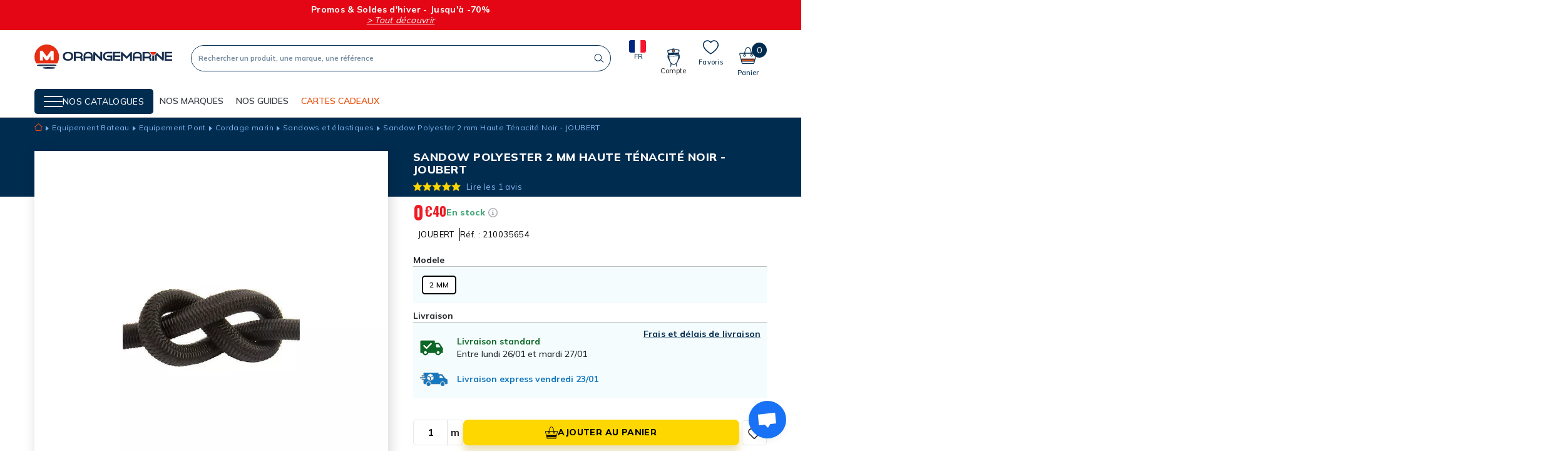

--- FILE ---
content_type: text/html; charset=utf-8
request_url: https://www.orange-marine.com/sandows-et-elastiques/36301-sandow-polyester-ht-2-mm-noir.html
body_size: 41451
content:
<!doctype html>
<html lang="fr">

<head>
    
        
  <link rel="preconnect" href="https://fonts.googleapis.com">
<link rel="preconnect" href="https://fonts.gstatic.com" crossorigin>
<link href="https://fonts.googleapis.com/css2?family=Mulish:wght@400;500;600;700;800&family=Oswald:wght@200;300;500;600;700&display=swap" rel="stylesheet">

  <meta charset="utf-8">


  <meta http-equiv="x-ua-compatible" content="ie=edge">



    <link rel="canonical" href="https://www.orange-marine.com/sandows-et-elastiques/36301-sandow-polyester-ht-2-mm-noir.html">

  <title>Sandow Polyester 2 mm Haute Ténacité Noir - JOUBERT</title>
  <meta name="description" content="">
  <meta name="keywords" content="">
        
      <link rel="canonical" href="https://www.orange-marine.com/sandows-et-elastiques/36301-sandow-polyester-ht-2-mm-noir.html">
    
        

  



  <meta name="viewport" content="width=device-width, initial-scale=1">



  <link rel="icon" type="image/vnd.microsoft.icon" href="https://www.orange-marine.com/img/favicon.ico?1707150580">
  <link rel="shortcut icon" type="image/x-icon" href="https://www.orange-marine.com/img/favicon.ico?1707150580">



    <link rel="stylesheet" href="https://www.orange-marine.com/themes/oma/assets/css/theme.css" type="text/css" media="all">
  <link rel="stylesheet" href="https://www.orange-marine.com/modules/blockreassurance/views/dist/front.css" type="text/css" media="all">
  <link rel="stylesheet" href="https://www.orange-marine.com/modules/mondialrelay/views/css/front/checkout.css" type="text/css" media="all">
  <link rel="stylesheet" href="https://www.orange-marine.com/modules/paypal/views/css/paypal_fo.css" type="text/css" media="all">
  <link rel="stylesheet" href="https://www.orange-marine.com/modules/alma/views/css/alma-product.css" type="text/css" media="all">
  <link rel="stylesheet" href="https://cdn.jsdelivr.net/npm/@alma/widgets@4.x.x/dist/widgets.min.css" type="text/css" media="all">
  <link rel="stylesheet" href="https://www.orange-marine.com/modules/seosaproductlabels/views/css/seosaproductlabels.css" type="text/css" media="all">
  <link rel="stylesheet" href="https://www.orange-marine.com/modules/prodquestions/views/css/prodquestions.css" type="text/css" media="all">
  <link rel="stylesheet" href="https://www.orange-marine.com/themes/oma/modules/advansedwishlist//views/css/front.css" type="text/css" media="all">
  <link rel="stylesheet" href="https://www.orange-marine.com/modules/nc_guide_tailles/views/css/nc_guide_tailles.css" type="text/css" media="all">
  <link rel="stylesheet" href="https://www.orange-marine.com/modules/hifaq/views/css/front.css" type="text/css" media="all">
  <link rel="stylesheet" href="https://www.orange-marine.com/js/jquery/ui/themes/base/minified/jquery-ui.min.css" type="text/css" media="all">
  <link rel="stylesheet" href="https://www.orange-marine.com/js/jquery/ui/themes/base/minified/jquery.ui.theme.min.css" type="text/css" media="all">
  <link rel="stylesheet" href="https://www.orange-marine.com/js/jquery/plugins/fancybox/jquery.fancybox.css" type="text/css" media="all">
  <link rel="stylesheet" href="https://www.orange-marine.com/modules/ps_imageslider/css/homeslider.css" type="text/css" media="all">
  <link rel="stylesheet" href="https://www.orange-marine.com/themes/oma/modules/gsnippetsreviews/views/css/front/hook.css" type="text/css" media="all">
  <link rel="stylesheet" href="https://www.orange-marine.com/modules/gsnippetsreviews/views/css/common/star.css" type="text/css" media="all">
  <link rel="stylesheet" href="https://www.orange-marine.com/themes/oma/modules/gsnippetsreviews/views/css/front/rating_distribution.css" type="text/css" media="all">
  <link rel="stylesheet" href="https://www.orange-marine.com/modules/gsnippetsreviews/views/css/common/custom_stars.css" type="text/css" media="all">



  

  <script type="text/javascript">
        var AdvancedEmailGuardData = {"meta":{"isGDPREnabled":true,"isLegacyOPCEnabled":false,"isLegacyMAModuleEnabled":false,"validationError":null},"settings":{"recaptcha":{"type":"v2_cbx","key":"6Ld1O6MZAAAAABQPoPSrWZ7IDjG0iFh0T5PedKaZ","forms":{"contact_us":{"size":"normal","align":"offset","offset":3}},"language":"shop","theme":"light","position":"bottomright","hidden":false,"deferred":false}},"context":{"ps":{"v17":true,"v17pc":true,"v17ch":true,"v16":false,"v161":false,"v15":false},"languageCode":"fr","pageName":"product"},"trans":{"genericError":"Une erreur s'est produite, veuillez r\u00e9essayer."}};
        var MONDIALRELAY_ADDRESS_OPC = false;
        var MONDIALRELAY_AJAX_CHECKOUT_URL = "https:\/\/www.orange-marine.com\/module\/mondialrelay\/ajaxCheckout";
        var MONDIALRELAY_CARRIER_METHODS = [];
        var MONDIALRELAY_COUNTRY_ISO = "";
        var MONDIALRELAY_DISPLAY_MAP = "1";
        var MONDIALRELAY_ENSEIGNE = "F2NOCIKA";
        var MONDIALRELAY_NATIVE_RELAY_CARRIERS_IDS = [];
        var MONDIALRELAY_NO_SELECTION_ERROR = "Veuillez s\u00e9lectionner un Point Relais.";
        var MONDIALRELAY_POSTCODE = "";
        var MONDIALRELAY_SAVE_RELAY_ERROR = "Une erreur inconnue s'est produite; votre Point Relais s\u00e9lectionn\u00e9 n'a pas pu \u00eatre enregistr\u00e9.";
        var MONDIALRELAY_SELECTED_RELAY_IDENTIFIER = null;
        var NCCHAT_AJAX_HEADER_URL = "https:\/\/www.orange-marine.com\/module\/ncchat\/ajaxHeader?ajax=1";
        var PDFTitle = "Liens PDF\t";
        var adtm_activeLink = {"id":2367,"type":"category"};
        var adtm_isToggleMode = false;
        var adtm_menuHamburgerSelector = "#menu-icon, .menu-icon";
        var adtm_stickyOnMobile = false;
        var ap5_cartPackProducts = [];
        var ap5_modalErrorTitle = "An error has occurred";
        var btPixel = {"btnAddToWishlist":"button.wishlist-button-add","tagContent":{"sPixel":"552450868511279","aDynTags":{"content_type":{"label":"content_type","value":"product"},"content_ids":{"label":"content_ids","value":"OMA36301"},"value":{"label":"value","value":0.4},"currency":{"label":"currency","value":"EUR"},"content_name":{"label":"content_name","value":"Sandow Polyester 2 mm Haute T\u00e9nacit\u00e9 Noir - JOUBERT"},"content_category":{"label":"content_category","value":"Sandows et \u00e9lastiques"}},"sCR":"\n","aTrackingType":{"label":"tracking_type","value":"ViewContent"},"sJsObjName":"oPixelFacebook"},"tagContentApi":"{\"sPixel\":\"552450868511279\",\"aDynTags\":{\"content_type\":{\"label\":\"content_type\",\"value\":\"product\"},\"content_ids\":{\"label\":\"content_ids\",\"value\":\"OMA36301\"},\"value\":{\"label\":\"value\",\"value\":0.4},\"currency\":{\"label\":\"currency\",\"value\":\"EUR\"},\"content_name\":{\"label\":\"content_name\",\"value\":\"Sandow Polyester 2 mm Haute T\\u00e9nacit\\u00e9 Noir - JOUBERT\"},\"content_category\":{\"label\":\"content_category\",\"value\":\"Sandows et \\u00e9lastiques\"}},\"sCR\":\"\\n\",\"aTrackingType\":{\"label\":\"tracking_type\",\"value\":\"ViewContent\"},\"sJsObjName\":\"oPixelFacebook\"}","tagContentApiCheck":"c04da9560636bfa6a2eb3f61793f2bee","ApiToken":"021a0d87aaeec07a05070e79989d19b0","pixel_id":"552450868511279","bUseConsent":"0","iConsentConsentLvl":0,"bConsentHtmlElement":"","bConsentHtmlElementSecond":"","bUseAxeption":"0","token":"8df91de5a9bbc0bd11a7f52f67e793ea","ajaxUrl":"https:\/\/www.orange-marine.com\/module\/facebookproductad\/ajax","external_id":0,"useAdvancedMatching":true,"advancedMatchingData":false,"eventId":"\"1500\"","fbdaSeparator":"v","pixelCurrency":"EUR","comboExport":"0","prefix":"OMA","prefixLang":"","useConversionApi":"0","useApiForPageView":"0","currentPage":"product","id_order":false,"id_product_attribute":false};
        var btSl = {"ajaxUrl":"https:\/\/www.orange-marine.com\/module\/facebookpsconnect\/ajax","token":"8df91de5a9bbc0bd11a7f52f67e793ea"};
        var btSpr = {"ajaxUrl":"https:\/\/www.orange-marine.com\/module\/gsnippetsreviews\/ajax","isPostedReview":false,"sprCloseButton":"Fermer","spr_script":"\/modules\/gsnippetsreviews\/views\/js\/front\/product.js"};
        var models = [{"id_oppdfgenerator_model":"1","active":"1","type":"order","ai_form":"1","prefix":"test","allowed_payments":"false","use_order_id":"0","tax_breakdown":"0","allowed_groups":"false","allowed_groups_taxe":"false","allowed_statuses":"false","display_historique":"1","display_button_account":"0","auto_create":"0","histp":"1","email_templates":"false","module_tpl":"1","address_fields":"","use_core":"1","background":"","color":"","use_negociation":"0","use_custom_pdf":"0","template_model":"default","negociation_accept_state":"","negociation_refuse_state":"","negociation_negociation_state":"","id_shop":"1","id_lang":"2","name":"Modele par defaut","custom_text":"","footer":"","carrier_text":"","payment_text":""},{"id_oppdfgenerator_model":"2","active":"1","type":"order","ai_form":"1","prefix":"custom pdf","allowed_payments":"false","use_order_id":"0","tax_breakdown":"0","allowed_groups":"false","allowed_groups_taxe":"false","allowed_statuses":"false","display_historique":"1","display_button_account":"0","auto_create":"0","histp":"1","email_templates":"false","module_tpl":"1","address_fields":"","use_core":"1","background":"","color":"","use_negociation":"0","use_custom_pdf":"1","template_model":"default","negociation_accept_state":"","negociation_refuse_state":"","negociation_negociation_state":"","id_shop":"1","id_lang":"2","name":"custom pdf","custom_text":"","footer":"","carrier_text":"","payment_text":""}];
        var ordersPDFLinks = [];
        var prestashop = {"cart":{"products":[],"totals":{"total":{"type":"total","label":"Total","amount":0,"value":"0,00\u00a0\u20ac"},"total_including_tax":{"type":"total","label":"Total TTC","amount":0,"value":"0,00\u00a0\u20ac"},"total_excluding_tax":{"type":"total","label":"Total HT :","amount":0,"value":"0,00\u00a0\u20ac"}},"subtotals":{"products":{"type":"products","label":"Sous-total","amount":0,"value":"0,00\u00a0\u20ac"},"discounts":null,"shipping":{"type":"shipping","label":"Livraison","amount":0,"value":""},"tax":null},"products_count":0,"summary_string":"0 articles","vouchers":{"allowed":1,"added":[]},"discounts":[],"minimalPurchase":0,"minimalPurchaseRequired":""},"currency":{"name":"Euro","iso_code":"EUR","iso_code_num":"978","sign":"\u20ac"},"customer":{"lastname":null,"firstname":null,"email":null,"birthday":null,"newsletter":null,"newsletter_date_add":null,"optin":null,"website":null,"company":null,"siret":null,"ape":null,"is_logged":false,"gender":{"type":null,"name":null},"addresses":[]},"language":{"name":"Fran\u00e7ais (French)","iso_code":"fr","locale":"fr-FR","language_code":"fr","is_rtl":"0","date_format_lite":"d\/m\/Y","date_format_full":"d\/m\/Y H:i:s","id":2},"page":{"title":"","canonical":null,"meta":{"title":"Sandow Polyester 2 mm Haute T\u00e9nacit\u00e9 Noir - JOUBERT","description":"","keywords":"","robots":"index"},"page_name":"product","body_classes":{"lang-fr":true,"lang-rtl":false,"country-FR":true,"currency-EUR":true,"layout-full-width":true,"page-product":true,"tax-display-enabled":true,"product-id-36301":true,"product-Sandow Polyester 2 mm Haute T\u00e9nacit\u00e9 Noir - JOUBERT":true,"product-id-category-2367":true,"product-id-manufacturer-131":true,"product-id-supplier-215":true,"product-available-for-order":true},"admin_notifications":[]},"shop":{"name":"Orangemarine","logo":"https:\/\/www.orange-marine.com\/img\/oma-orangemarine-btoc-logo-1637852581.jpg","stores_icon":"https:\/\/www.orange-marine.com\/img\/logo_stores.png","favicon":"https:\/\/www.orange-marine.com\/img\/favicon.ico"},"urls":{"base_url":"https:\/\/www.orange-marine.com\/","current_url":"https:\/\/www.orange-marine.com\/sandows-et-elastiques\/36301-sandow-polyester-ht-2-mm-noir.html","shop_domain_url":"https:\/\/www.orange-marine.com","img_ps_url":"https:\/\/www.orange-marine.com\/img\/","img_cat_url":"https:\/\/www.orange-marine.com\/img\/c\/","img_lang_url":"https:\/\/www.orange-marine.com\/img\/l\/","img_prod_url":"https:\/\/www.orange-marine.com\/img\/p\/","img_manu_url":"https:\/\/www.orange-marine.com\/img\/m\/","img_sup_url":"https:\/\/www.orange-marine.com\/img\/su\/","img_ship_url":"https:\/\/www.orange-marine.com\/img\/s\/","img_store_url":"https:\/\/www.orange-marine.com\/img\/st\/","img_col_url":"https:\/\/www.orange-marine.com\/img\/co\/","img_url":"https:\/\/www.orange-marine.com\/themes\/oma\/assets\/img\/","css_url":"https:\/\/www.orange-marine.com\/themes\/oma\/assets\/css\/","js_url":"https:\/\/www.orange-marine.com\/themes\/oma\/assets\/js\/","pic_url":"https:\/\/www.orange-marine.com\/upload\/","pages":{"address":"https:\/\/www.orange-marine.com\/adresse","addresses":"https:\/\/www.orange-marine.com\/adresses","authentication":"https:\/\/www.orange-marine.com\/connexion","cart":"https:\/\/www.orange-marine.com\/panier","category":"https:\/\/www.orange-marine.com\/index.php?controller=category","cms":"https:\/\/www.orange-marine.com\/index.php?controller=cms","contact":"https:\/\/www.orange-marine.com\/nous-contacter","discount":"https:\/\/www.orange-marine.com\/reduction","guest_tracking":"https:\/\/www.orange-marine.com\/suivi-commande-invite","history":"https:\/\/www.orange-marine.com\/historique-commandes","identity":"https:\/\/www.orange-marine.com\/identite","index":"https:\/\/www.orange-marine.com\/","my_account":"https:\/\/www.orange-marine.com\/mon-compte","order_confirmation":"https:\/\/www.orange-marine.com\/confirmation-commande","order_detail":"https:\/\/www.orange-marine.com\/index.php?controller=order-detail","order_follow":"https:\/\/www.orange-marine.com\/suivi-commande","order":"https:\/\/www.orange-marine.com\/commande","order_return":"https:\/\/www.orange-marine.com\/index.php?controller=order-return","order_slip":"https:\/\/www.orange-marine.com\/avoirs","pagenotfound":"https:\/\/www.orange-marine.com\/page-introuvable","password":"https:\/\/www.orange-marine.com\/recuperation-mot-de-passe","pdf_invoice":"https:\/\/www.orange-marine.com\/index.php?controller=pdf-invoice","pdf_order_return":"https:\/\/www.orange-marine.com\/index.php?controller=pdf-order-return","pdf_order_slip":"https:\/\/www.orange-marine.com\/index.php?controller=pdf-order-slip","prices_drop":"https:\/\/www.orange-marine.com\/promotions","product":"https:\/\/www.orange-marine.com\/index.php?controller=product","search":"https:\/\/www.orange-marine.com\/recherche","sitemap":"https:\/\/www.orange-marine.com\/plan-site","stores":"https:\/\/www.orange-marine.com\/magasins","supplier":"https:\/\/www.orange-marine.com\/fournisseur","register":"https:\/\/www.orange-marine.com\/connexion?create_account=1","order_login":"https:\/\/www.orange-marine.com\/commande?login=1"},"alternative_langs":[],"theme_assets":"\/themes\/oma\/assets\/","actions":{"logout":"https:\/\/www.orange-marine.com\/?mylogout="},"no_picture_image":{"bySize":{"hsma_default":{"url":"https:\/\/www.orange-marine.com\/img\/p\/fr-default-hsma_default.jpg","width":45,"height":45},"small48x48_default":{"url":"https:\/\/www.orange-marine.com\/img\/p\/fr-default-small48x48_default.jpg","width":48,"height":48},"cross_selling_default":{"url":"https:\/\/www.orange-marine.com\/img\/p\/fr-default-cross_selling_default.jpg","width":70,"height":70},"small_default":{"url":"https:\/\/www.orange-marine.com\/img\/p\/fr-default-small_default.jpg","width":98,"height":98},"cart_default":{"url":"https:\/\/www.orange-marine.com\/img\/p\/fr-default-cart_default.jpg","width":125,"height":125},"home_default":{"url":"https:\/\/www.orange-marine.com\/img\/p\/fr-default-home_default.jpg","width":250,"height":250},"medium_default":{"url":"https:\/\/www.orange-marine.com\/img\/p\/fr-default-medium_default.jpg","width":452,"height":452},"large_default":{"url":"https:\/\/www.orange-marine.com\/img\/p\/fr-default-large_default.jpg","width":800,"height":800}},"small":{"url":"https:\/\/www.orange-marine.com\/img\/p\/fr-default-hsma_default.jpg","width":45,"height":45},"medium":{"url":"https:\/\/www.orange-marine.com\/img\/p\/fr-default-cart_default.jpg","width":125,"height":125},"large":{"url":"https:\/\/www.orange-marine.com\/img\/p\/fr-default-large_default.jpg","width":800,"height":800},"legend":""}},"configuration":{"display_taxes_label":true,"display_prices_tax_incl":true,"is_catalog":false,"show_prices":true,"opt_in":{"partner":false},"quantity_discount":{"type":"discount","label":"Remise sur prix unitaire"},"voucher_enabled":1,"return_enabled":1},"field_required":[],"breadcrumb":{"links":[{"title":"Accueil","url":"https:\/\/www.orange-marine.com\/"},{"title":"Equipement  Bateau","url":"https:\/\/www.orange-marine.com\/1012-equipement-bateau"},{"title":"Equipement Pont","url":"https:\/\/www.orange-marine.com\/108-equipement-pont"},{"title":"Cordage marin","url":"https:\/\/www.orange-marine.com\/284-cordage-marin"},{"title":"Sandows et \u00e9lastiques","url":"https:\/\/www.orange-marine.com\/2367-sandows-et-elastiques"},{"title":"Sandow Polyester 2 mm Haute T\u00e9nacit\u00e9 Noir - JOUBERT","url":"https:\/\/www.orange-marine.com\/sandows-et-elastiques\/36301-sandow-polyester-ht-2-mm-noir.html"}],"count":6},"link":{"protocol_link":"https:\/\/","protocol_content":"https:\/\/"},"time":1769032322,"static_token":"8df91de5a9bbc0bd11a7f52f67e793ea","token":"d7d679cb7e144c05ab73d57a65078022","debug":false};
        var psemailsubscription_subscription = "https:\/\/www.orange-marine.com\/module\/ps_emailsubscription\/subscription";
        var psr_icon_color = "#F19D76";
        var wsWishListConst = {"id_wishlist":0};
      </script>



    <!-- START OF DOOFINDER ADD TO CART SCRIPT -->
  <script>
    let item_link;
    document.addEventListener('doofinder.cart.add', function(event) {

      item_link = event.detail.link;

      const checkIfCartItemHasVariation = (cartObject) => {
        return (cartObject.item_id === cartObject.grouping_id) ? false : true;
      }

      /**
      * Returns only ID from string
      */
      const sanitizeVariationID = (variationID) => {
        return variationID.replace(/\D/g, "")
      }

      doofinderManageCart({
        cartURL          : "https://www.orange-marine.com/panier",  //required for prestashop 1.7, in previous versions it will be empty.
        cartToken        : "8df91de5a9bbc0bd11a7f52f67e793ea",
        productID        : checkIfCartItemHasVariation(event.detail) ? event.detail.grouping_id : event.detail.item_id,
        customizationID  : checkIfCartItemHasVariation(event.detail) ? sanitizeVariationID(event.detail.item_id) : 0,   // If there are no combinations, the value will be 0
        quantity         : event.detail.amount,
        statusPromise    : event.detail.statusPromise,
        itemLink         : event.detail.link,
        group_id         : event.detail.group_id
      });
    });
  </script>
  <!-- END OF DOOFINDER ADD TO CART SCRIPT -->

  <!-- START OF DOOFINDER INTEGRATIONS SUPPORT -->
  <script data-keepinline>
    var dfKvCustomerEmail;
    if ('undefined' !== typeof klCustomer && "" !== klCustomer.email) {
      dfKvCustomerEmail = klCustomer.email;
    }
  </script>
  <!-- END OF DOOFINDER INTEGRATIONS SUPPORT -->

  <!-- START OF DOOFINDER UNIQUE SCRIPT -->
  <script data-keepinline>
    
    (function(w, k) {w[k] = window[k] || function () { (window[k].q = window[k].q || []).push(arguments) }})(window, "doofinderApp")
    

    // Custom personalization:
    doofinderApp("config", "language", "fr");
    doofinderApp("config", "currency", "EUR");
      </script>
  <script src="https://eu1-config.doofinder.com/2.x/44071ef7-ab02-43a2-9010-6bd99abc8ca1.js" async></script>
  <!-- END OF DOOFINDER UNIQUE SCRIPT -->
<style>.willow_banner_block_1 .st_image_layered_description, a.willow_banner_block_1 , .willow_banner_block_1 .st_image_layered_description a{color:#ffffff;} .willow_banner_block_1 .separater{border-color:#ffffff;}.willow_banner_block_2 .st_image_layered_description, a.willow_banner_block_2 , .willow_banner_block_2 .st_image_layered_description a{color:#ffffff;} .willow_banner_block_2 .separater{border-color:#ffffff;}.willow_banner_block_3 .st_image_layered_description, a.willow_banner_block_3 , .willow_banner_block_3 .st_image_layered_description a{color:#ffffff;} .willow_banner_block_3 .separater{border-color:#ffffff;}.willow_banner_block_4 .st_image_layered_description, a.willow_banner_block_4 , .willow_banner_block_4 .st_image_layered_description a{color:#ffffff;} .willow_banner_block_4 .separater{border-color:#ffffff;}.willow_banner_block_6 .st_image_layered_description, a.willow_banner_block_6 , .willow_banner_block_6 .st_image_layered_description a{color:#ffffff;} .willow_banner_block_6 .separater{border-color:#ffffff;}.willow_banner_block_34 .st_image_layered_description, a.willow_banner_block_34 , .willow_banner_block_34 .st_image_layered_description a{color:#ff6600;} .willow_banner_block_34 .separater{border-color:#ff6600;}.willow_banner_block_34 .st_image_layered_description_inner{background: #ff5500;background:rgba(255,85,0,0.8);}.willow_banner_block_45 .st_image_layered_description, a.willow_banner_block_45 , .willow_banner_block_45 .st_image_layered_description a{color:#000f03;} .willow_banner_block_45 .separater{border-color:#000f03;}.willow_banner_block_45 .st_image_layered_description_inner{background: #00da07;background:rgba(0,218,7,0.8);}.willow_banner_block_54 .st_image_layered_description, a.willow_banner_block_54 , .willow_banner_block_54 .st_image_layered_description a{color:#80c2ff;} .willow_banner_block_54 .separater{border-color:#80c2ff;}.willow_banner_block_54 .st_image_layered_description_inner{background: #f70042;background:rgba(247,0,66,0.8);}.willow_banner_block_68 .st_image_layered_description, a.willow_banner_block_68 , .willow_banner_block_68 .st_image_layered_description a{color:#ed0073;} .willow_banner_block_68 .separater{border-color:#ed0073;}.willow_banner_block_68 .st_image_layered_description_inner{background: #ffdda6;background:rgba(255,221,166,0.8);}.willow_banner_block_68 .st_image_layered_description .btn{color:#8b8aff!important;}.willow_banner_block_68 .st_image_layered_description .btn{background-color:#fff73e;border-color:#fff73e!important;}.willow_banner_block_68 .st_image_layered_description .btn:hover{color:#ff0a2c!important;}.willow_banner_block_68 .st_image_layered_description .btn:hover{border-color:#81006f;}.willow_banner_block_68 .st_image_layered_description .btn:hover{-webkit-box-shadow: none; box-shadow: none;background-color: #81006f!important;}.willow_banner_block_120 .st_image_layered_description, a.willow_banner_block_120 , .willow_banner_block_120 .st_image_layered_description a{color:#ffffff;} .willow_banner_block_120 .separater{border-color:#ffffff;}.willow_banner_block_120 .st_image_layered_description_inner{background: #e52e13;background:rgba(229,46,19,0.8);}.willow_banner_block_121 .st_image_layered_description, a.willow_banner_block_121 , .willow_banner_block_121 .st_image_layered_description a{color:#ffffff;} .willow_banner_block_121 .separater{border-color:#ffffff;}.willow_banner_block_121 .st_image_layered_description_inner{background: #EC2918;background:rgba(236,41,24,0.8);}.willow_banner_block_122 .st_image_layered_description, a.willow_banner_block_122 , .willow_banner_block_122 .st_image_layered_description a{color:#ffffff;} .willow_banner_block_122 .separater{border-color:#ffffff;}.willow_banner_block_122 .st_image_layered_description_inner{background: #e52e13;background:rgba(229,46,19,0.8);}.willow_banner_block_124 .st_image_layered_description, a.willow_banner_block_124 , .willow_banner_block_124 .st_image_layered_description a{color:#ffffff;} .willow_banner_block_124 .separater{border-color:#ffffff;}.willow_banner_block_124 .st_image_layered_description_inner{background: #e52e13;background:rgba(229,46,19,0.8);}.willow_banner_block_142 .st_image_layered_description, a.willow_banner_block_142 , .willow_banner_block_142 .st_image_layered_description a{color:#ffffff;} .willow_banner_block_142 .separater{border-color:#ffffff;}.willow_banner_block_142 .st_image_layered_description_inner{background: #ff0000;background:rgba(255,0,0,0.8);}.willow_banner_block_151 .st_image_layered_description, a.willow_banner_block_151 , .willow_banner_block_151 .st_image_layered_description a{color:#ffffff;} .willow_banner_block_151 .separater{border-color:#ffffff;}.willow_banner_block_151 .st_image_layered_description_inner{background: #000000;background:rgba(0,0,0,0.8);}.willow_banner_block_152 .st_image_layered_description, a.willow_banner_block_152 , .willow_banner_block_152 .st_image_layered_description a{color:#000000;} .willow_banner_block_152 .separater{border-color:#000000;}.willow_banner_block_152 .st_image_layered_description_inner{background: #ffffff;background:rgba(255,255,255,0.8);}.willow_banner_block_162 .st_image_layered_description_inner{background: #b30305;background:rgba(179,3,5,0.8);}.willow_banner_block_167 .st_image_layered_description, a.willow_banner_block_167 , .willow_banner_block_167 .st_image_layered_description a{color:#ffffff;} .willow_banner_block_167 .separater{border-color:#ffffff;}.willow_banner_block_167 .st_image_layered_description_inner{background: #002C50;background:rgba(0,44,80,0.8);}.willow_banner_block_170 .st_image_layered_description, a.willow_banner_block_170 , .willow_banner_block_170 .st_image_layered_description a{color:#ffffff;} .willow_banner_block_170 .separater{border-color:#ffffff;}.willow_banner_block_170 .st_image_layered_description_inner{background: #E10646;background:rgba(225,6,70,0.8);}.willow_banner_block_192 .st_image_layered_description_inner{background: #ffffff;background:rgba(255,255,255,0.8);}.willow_banner_block_209 .st_image_layered_description, a.willow_banner_block_209 , .willow_banner_block_209 .st_image_layered_description a{color:#ffffff;} .willow_banner_block_209 .separater{border-color:#ffffff;}.willow_banner_block_209 .st_image_layered_description_inner{background: #EC2918;background:rgba(236,41,24,0.8);}.willow_banner_block_210 .st_image_layered_description, a.willow_banner_block_210 , .willow_banner_block_210 .st_image_layered_description a{color:#ffffff;} .willow_banner_block_210 .separater{border-color:#ffffff;}.willow_banner_block_210 .st_image_layered_description_inner{background: #EC2918;background:rgba(236,41,24,0.8);}.willow_banner_block_213 .st_image_layered_description, a.willow_banner_block_213 , .willow_banner_block_213 .st_image_layered_description a{color:#ffffff;} .willow_banner_block_213 .separater{border-color:#ffffff;}.willow_banner_block_213 .st_image_layered_description_inner{background: #000000;background:rgba(0,0,0,0.8);}.willow_banner_block_214 .st_image_layered_description_inner{background: #000000;background:rgba(0,0,0,0.8);}.willow_banner_block_215 .st_image_layered_description_inner{background: #ffffff;background:rgba(255,255,255,0.8);}.willow_banner_block_217 .st_image_layered_description_inner{background: #000000;background:rgba(0,0,0,0.8);}.willow_banner_block_220 .st_image_layered_description_inner{background: #000000;background:rgba(0,0,0,0.8);}.willow_banner_block_221 .st_image_layered_description, a.willow_banner_block_221 , .willow_banner_block_221 .st_image_layered_description a{color:#000000;} .willow_banner_block_221 .separater{border-color:#000000;}.willow_banner_block_221 .st_image_layered_description_inner{background: #fdff5b;background:rgba(253,255,91,0.8);}.willow_banner_block_228 .st_image_layered_description, a.willow_banner_block_228 , .willow_banner_block_228 .st_image_layered_description a{color:#ffffff;} .willow_banner_block_228 .separater{border-color:#ffffff;}.willow_banner_block_228 .st_image_layered_description_inner{background: #B40500;background:rgba(180,5,0,0.8);}.willow_banner_block_229 .st_image_layered_description_inner{background: #F5F6F7;background:rgba(245,246,247,0.8);}.willow_banner_block_230 .st_image_layered_description, a.willow_banner_block_230 , .willow_banner_block_230 .st_image_layered_description a{color:#ffffff;} .willow_banner_block_230 .separater{border-color:#ffffff;}.willow_banner_block_230 .st_image_layered_description_inner{background: #0B1838;background:rgba(11,24,56,0.8);}.willow_banner_block_232 .st_image_layered_description, a.willow_banner_block_232 , .willow_banner_block_232 .st_image_layered_description a{color:#ffffff;} .willow_banner_block_232 .separater{border-color:#ffffff;}.willow_banner_block_232 .st_image_layered_description_inner{background: #b40500;background:rgba(180,5,0,0.8);}.willow_banner_block_233 .st_image_layered_description, a.willow_banner_block_233 , .willow_banner_block_233 .st_image_layered_description a{color:#ffffff;} .willow_banner_block_233 .separater{border-color:#ffffff;}.willow_banner_block_233 .st_image_layered_description_inner{background: #b40500;background:rgba(180,5,0,0.8);}.willow_banner_block_235 .st_image_layered_description, a.willow_banner_block_235 , .willow_banner_block_235 .st_image_layered_description a{color:#ffffff;} .willow_banner_block_235 .separater{border-color:#ffffff;}.willow_banner_block_235 .st_image_layered_description_inner{background: #F40800;background:rgba(244,8,0,0.8);}.willow_banner_block_238 .st_image_layered_description_inner{background: #F5F6F7;background:rgba(245,246,247,0.8);}.willow_banner_block_239 .st_image_layered_description, a.willow_banner_block_239 , .willow_banner_block_239 .st_image_layered_description a{color:#000000;} .willow_banner_block_239 .separater{border-color:#000000;}.willow_banner_block_239 .st_image_layered_description_inner{background: #fff476;background:rgba(255,244,118,0.8);}.willow_banner_block_240 .st_image_layered_description, a.willow_banner_block_240 , .willow_banner_block_240 .st_image_layered_description a{color:#d0121a;} .willow_banner_block_240 .separater{border-color:#d0121a;}.willow_banner_block_240 .st_image_layered_description_inner{background: #F5F6F7;background:rgba(245,246,247,0.8);}.willow_banner_block_244 .st_image_layered_description, a.willow_banner_block_244 , .willow_banner_block_244 .st_image_layered_description a{color:#004866;} .willow_banner_block_244 .separater{border-color:#004866;}.willow_banner_block_244 .st_image_layered_description_inner{background: #49ffa7;background:rgba(73,255,167,0.8);}.willow_banner_block_245 .st_image_layered_description, a.willow_banner_block_245 , .willow_banner_block_245 .st_image_layered_description a{color:#004866;} .willow_banner_block_245 .separater{border-color:#004866;}.willow_banner_block_245 .st_image_layered_description_inner{background: #49FFA7;background:rgba(73,255,167,0.8);}.willow_banner_block_246 .st_image_layered_description, a.willow_banner_block_246 , .willow_banner_block_246 .st_image_layered_description a{color:#000000;} .willow_banner_block_246 .separater{border-color:#000000;}.willow_banner_block_246 .st_image_layered_description_inner{background: #57cac4;background:rgba(87,202,196,0.8);}.willow_banner_block_247 .st_image_layered_description, a.willow_banner_block_247 , .willow_banner_block_247 .st_image_layered_description a{color:#ffffff;} .willow_banner_block_247 .separater{border-color:#ffffff;}.willow_banner_block_247 .st_image_layered_description_inner{background: #DB0B48;background:rgba(219,11,72,0.8);}.willow_banner_block_252 .st_image_layered_description, a.willow_banner_block_252 , .willow_banner_block_252 .st_image_layered_description a{color:#ffffff;} .willow_banner_block_252 .separater{border-color:#ffffff;}.willow_banner_block_252 .st_image_layered_description_inner{background: #002C50;background:rgba(0,44,80,0.8);}.willow_banner_block_254 .st_image_layered_description, a.willow_banner_block_254 , .willow_banner_block_254 .st_image_layered_description a{color:#ffffff;} .willow_banner_block_254 .separater{border-color:#ffffff;}.willow_banner_block_254 .st_image_layered_description_inner{background: #E00C3E;background:rgba(224,12,62,0.8);}.willow_banner_block_266 .st_image_layered_description, a.willow_banner_block_266 , .willow_banner_block_266 .st_image_layered_description a{color:#152D4F;} .willow_banner_block_266 .separater{border-color:#152D4F;}.willow_banner_block_266 .st_image_layered_description_inner{background: #F9C396;background:rgba(249,195,150,0.8);}.willow_banner_block_268 .st_image_layered_description, a.willow_banner_block_268 , .willow_banner_block_268 .st_image_layered_description a{color:#ffffff;} .willow_banner_block_268 .separater{border-color:#ffffff;}.willow_banner_block_268 .st_image_layered_description_inner{background: #CA0054;background:rgba(202,0,84,0.8);}.willow_banner_block_269 .st_image_layered_description_inner{background: #F5F6F7;background:rgba(245,246,247,0.8);}.willow_banner_block_273 .st_image_layered_description, a.willow_banner_block_273 , .willow_banner_block_273 .st_image_layered_description a{color:#ffffff;} .willow_banner_block_273 .separater{border-color:#ffffff;}.willow_banner_block_273 .st_image_layered_description_inner{background: #F24405;background:rgba(242,68,5,0.8);}.willow_banner_block_274 .st_image_layered_description_inner{background: #F5F6F7;background:rgba(245,246,247,0.8);}.willow_banner_block_279 .st_image_layered_description_inner{background: #F5F6F7;background:rgba(245,246,247,0.8);}.willow_banner_block_281 .st_image_layered_description_inner{background: #002C50;background:rgba(0,44,80,0.8);}.willow_banner_block_291 .st_image_layered_description, a.willow_banner_block_291 , .willow_banner_block_291 .st_image_layered_description a{color:#ffffff;} .willow_banner_block_291 .separater{border-color:#ffffff;}.willow_banner_block_291 .st_image_layered_description_inner{background: #EC2918;background:rgba(236,41,24,0.8);}.willow_banner_block_292 .st_image_layered_description, a.willow_banner_block_292 , .willow_banner_block_292 .st_image_layered_description a{color:#ffffff;} .willow_banner_block_292 .separater{border-color:#ffffff;}.willow_banner_block_292 .st_image_layered_description_inner{background: #EC2918;background:rgba(236,41,24,0.8);}.willow_banner_block_298 .st_image_layered_description, a.willow_banner_block_298 , .willow_banner_block_298 .st_image_layered_description a{color:#ffffff;} .willow_banner_block_298 .separater{border-color:#ffffff;}.willow_banner_block_302 .st_image_layered_description, a.willow_banner_block_302 , .willow_banner_block_302 .st_image_layered_description a{color:#ffffff;} .willow_banner_block_302 .separater{border-color:#ffffff;}.willow_banner_block_302 .st_image_layered_description_inner{background: #47d1e2;background:rgba(71,209,226,0.8);}.willow_banner_block_305 .st_image_layered_description, a.willow_banner_block_305 , .willow_banner_block_305 .st_image_layered_description a{color:#ffffff;} .willow_banner_block_305 .separater{border-color:#ffffff;}.willow_banner_block_305 .st_image_layered_description_inner{background: #EC2918;background:rgba(236,41,24,0.8);}.willow_banner_block_310 .st_image_layered_description, a.willow_banner_block_310 , .willow_banner_block_310 .st_image_layered_description a{color:#ffc501;} .willow_banner_block_310 .separater{border-color:#ffc501;}.willow_banner_block_310 .st_image_layered_description_inner{background: #002c50;background:rgba(0,44,80,0.8);}.willow_banner_block_313 .st_image_layered_description, a.willow_banner_block_313 , .willow_banner_block_313 .st_image_layered_description a{color:#ffffff;} .willow_banner_block_313 .separater{border-color:#ffffff;}.willow_banner_block_313 .st_image_layered_description_inner{background: #000000;background:rgba(0,0,0,0.8);}.willow_banner_block_318 .st_image_layered_description, a.willow_banner_block_318 , .willow_banner_block_318 .st_image_layered_description a{color:#152D4F;} .willow_banner_block_318 .separater{border-color:#152D4F;}.willow_banner_block_318 .st_image_layered_description_inner{background: #F9C396;background:rgba(249,195,150,0.8);}.willow_banner_block_322 .st_image_layered_description, a.willow_banner_block_322 , .willow_banner_block_322 .st_image_layered_description a{color:#ffffff;} .willow_banner_block_322 .separater{border-color:#ffffff;}.willow_banner_block_322 .st_image_layered_description_inner{background: #002c50;background:rgba(0,44,80,0.8);}.willow_banner_block_323 .st_image_layered_description, a.willow_banner_block_323 , .willow_banner_block_323 .st_image_layered_description a{color:#ffffff;} .willow_banner_block_323 .separater{border-color:#ffffff;}.willow_banner_block_323 .st_image_layered_description_inner{background: #ff2a00;background:rgba(255,42,0,0.8);}.willow_banner_block_326 .st_image_layered_description, a.willow_banner_block_326 , .willow_banner_block_326 .st_image_layered_description a{color:#ffffff;} .willow_banner_block_326 .separater{border-color:#ffffff;}.willow_banner_block_326 .st_image_layered_description_inner{background: #000000;background:rgba(0,0,0,0.8);}.willow_banner_block_327 .st_image_layered_description, a.willow_banner_block_327 , .willow_banner_block_327 .st_image_layered_description a{color:#ffffff;} .willow_banner_block_327 .separater{border-color:#ffffff;}.willow_banner_block_327 .st_image_layered_description_inner{background: #000000;background:rgba(0,0,0,0.8);}.willow_banner_block_335 .st_image_layered_description, a.willow_banner_block_335 , .willow_banner_block_335 .st_image_layered_description a{color:#ffff00;} .willow_banner_block_335 .separater{border-color:#ffff00;}.willow_banner_block_335 .st_image_layered_description_inner{background: #000000;background:rgba(0,0,0,0.8);}.willow_banner_block_336 .st_image_layered_description, a.willow_banner_block_336 , .willow_banner_block_336 .st_image_layered_description a{color:#ffff00;} .willow_banner_block_336 .separater{border-color:#ffff00;}.willow_banner_block_336 .st_image_layered_description_inner{background: #000000;background:rgba(0,0,0,0.8);}.willow_banner_block_337 .st_image_layered_description_inner{background: #000000;background:rgba(0,0,0,0.8);}.willow_banner_block_345 .st_image_layered_description, a.willow_banner_block_345 , .willow_banner_block_345 .st_image_layered_description a{color:#ffffff;} .willow_banner_block_345 .separater{border-color:#ffffff;}.willow_banner_block_345 .st_image_layered_description_inner{background: #000000;background:rgba(0,0,0,0.8);}.willow_banner_block_346 .st_image_layered_description, a.willow_banner_block_346 , .willow_banner_block_346 .st_image_layered_description a{color:#ffffff;} .willow_banner_block_346 .separater{border-color:#ffffff;}.willow_banner_block_346 .st_image_layered_description_inner{background: #EF7608;background:rgba(239,118,8,0.8);}.willow_banner_block_347 .st_image_layered_description, a.willow_banner_block_347 , .willow_banner_block_347 .st_image_layered_description a{color:#ffffff;} .willow_banner_block_347 .separater{border-color:#ffffff;}.willow_banner_block_347 .st_image_layered_description_inner{background: #EF7608;background:rgba(239,118,8,0.8);}.willow_banner_block_348 .st_image_layered_description, a.willow_banner_block_348 , .willow_banner_block_348 .st_image_layered_description a{color:#ffffff;} .willow_banner_block_348 .separater{border-color:#ffffff;}.willow_banner_block_348 .st_image_layered_description_inner{background: #EF7608;background:rgba(239,118,8,0.8);}.willow_banner_block_349 .st_image_layered_description, a.willow_banner_block_349 , .willow_banner_block_349 .st_image_layered_description a{color:#ffffff;} .willow_banner_block_349 .separater{border-color:#ffffff;}.willow_banner_block_349 .st_image_layered_description_inner{background: #EF7608;background:rgba(239,118,8,0.8);}.willow_banner_block_355 .st_image_layered_description, a.willow_banner_block_355 , .willow_banner_block_355 .st_image_layered_description a{color:#ffffff;} .willow_banner_block_355 .separater{border-color:#ffffff;}.willow_banner_block_355 .st_image_layered_description_inner{background: #1F5584;background:rgba(31,85,132,0.8);}.willow_banner_block_357 .st_image_layered_description, a.willow_banner_block_357 , .willow_banner_block_357 .st_image_layered_description a{color:#000000;} .willow_banner_block_357 .separater{border-color:#000000;}.willow_banner_block_357 .st_image_layered_description_inner{background: #FDECA7;background:rgba(253,236,167,0.8);}.willow_banner_block_358 .st_image_layered_description, a.willow_banner_block_358 , .willow_banner_block_358 .st_image_layered_description a{color:#ffffff;} .willow_banner_block_358 .separater{border-color:#ffffff;}.willow_banner_block_358 .st_image_layered_description_inner{background: #0069A4;background:rgba(0,105,164,0.8);}.willow_banner_block_359 .st_image_layered_description, a.willow_banner_block_359 , .willow_banner_block_359 .st_image_layered_description a{color:#0069A4;} .willow_banner_block_359 .separater{border-color:#0069A4;}.willow_banner_block_359 .st_image_layered_description_inner{background: #FFE8A1;background:rgba(255,232,161,0.8);}.willow_banner_block_360 .st_image_layered_description, a.willow_banner_block_360 , .willow_banner_block_360 .st_image_layered_description a{color:#ffffff;} .willow_banner_block_360 .separater{border-color:#ffffff;}.willow_banner_block_360 .st_image_layered_description_inner{background: #0069A4;background:rgba(0,105,164,0.8);}.willow_banner_block_361 .st_image_layered_description, a.willow_banner_block_361 , .willow_banner_block_361 .st_image_layered_description a{color:#000000;} .willow_banner_block_361 .separater{border-color:#000000;}.willow_banner_block_361 .st_image_layered_description_inner{background: #fdeca7;background:rgba(253,236,167,0.8);}.willow_banner_block_362 .st_image_layered_description, a.willow_banner_block_362 , .willow_banner_block_362 .st_image_layered_description a{color:#002C50;} .willow_banner_block_362 .separater{border-color:#002C50;}.willow_banner_block_362 .st_image_layered_description_inner{background: #FFE8A1;background:rgba(255,232,161,0.8);}.willow_banner_block_364 .st_image_layered_description, a.willow_banner_block_364 , .willow_banner_block_364 .st_image_layered_description a{color:#ffffff;} .willow_banner_block_364 .separater{border-color:#ffffff;}.willow_banner_block_364 .st_image_layered_description_inner{background: #002C50;background:rgba(0,44,80,0.8);}.willow_banner_block_372 .st_image_layered_description, a.willow_banner_block_372 , .willow_banner_block_372 .st_image_layered_description a{color:#000000;} .willow_banner_block_372 .separater{border-color:#000000;}.willow_banner_block_372 .st_image_layered_description_inner{background: #8BD7D5;background:rgba(139,215,213,0.8);}.willow_banner_block_373 .st_image_layered_description, a.willow_banner_block_373 , .willow_banner_block_373 .st_image_layered_description a{color:#000000;} .willow_banner_block_373 .separater{border-color:#000000;}.willow_banner_block_373 .st_image_layered_description_inner{background: #8EE1D9;background:rgba(142,225,217,0.8);}.willow_banner_block_374 .st_image_layered_description, a.willow_banner_block_374 , .willow_banner_block_374 .st_image_layered_description a{color:#000000;} .willow_banner_block_374 .separater{border-color:#000000;}.willow_banner_block_374 .st_image_layered_description_inner{background: #8EE1D9;background:rgba(142,225,217,0.8);}.willow_banner_block_375 .st_image_layered_description, a.willow_banner_block_375 , .willow_banner_block_375 .st_image_layered_description a{color:#000000;} .willow_banner_block_375 .separater{border-color:#000000;}.willow_banner_block_375 .st_image_layered_description_inner{background: #8EE1D9;background:rgba(142,225,217,0.8);}.willow_banner_block_376 .st_image_layered_description, a.willow_banner_block_376 , .willow_banner_block_376 .st_image_layered_description a{color:#002845;} .willow_banner_block_376 .separater{border-color:#002845;}.willow_banner_block_376 .st_image_layered_description_inner{background: #8ee1d9;background:rgba(142,225,217,0.8);}.willow_banner_block_377 .st_image_layered_description, a.willow_banner_block_377 , .willow_banner_block_377 .st_image_layered_description a{color:#002845;} .willow_banner_block_377 .separater{border-color:#002845;}.willow_banner_block_377 .st_image_layered_description_inner{background: #8ee1d9;background:rgba(142,225,217,0.8);}.willow_banner_block_378 .st_image_layered_description, a.willow_banner_block_378 , .willow_banner_block_378 .st_image_layered_description a{color:#002845;} .willow_banner_block_378 .separater{border-color:#002845;}.willow_banner_block_378 .st_image_layered_description_inner{background: #8ee1d9;background:rgba(142,225,217,0.8);}.willow_banner_block_379 .st_image_layered_description, a.willow_banner_block_379 , .willow_banner_block_379 .st_image_layered_description a{color:#002845;} .willow_banner_block_379 .separater{border-color:#002845;}.willow_banner_block_379 .st_image_layered_description_inner{background: #8ee1d9;background:rgba(142,225,217,0.8);}.willow_banner_block_382 .st_image_layered_description, a.willow_banner_block_382 , .willow_banner_block_382 .st_image_layered_description a{color:#ffffff;} .willow_banner_block_382 .separater{border-color:#ffffff;}.willow_banner_block_382 .st_image_layered_description_inner{background: #ff0000;background:rgba(255,0,0,0.8);}.willow_banner_block_383 .st_image_layered_description, a.willow_banner_block_383 , .willow_banner_block_383 .st_image_layered_description a{color:#000000;} .willow_banner_block_383 .separater{border-color:#000000;}.willow_banner_block_383 .st_image_layered_description_inner{background: #8BD7D5;background:rgba(139,215,213,0.8);}.willow_banner_block_387 .st_image_layered_description, a.willow_banner_block_387 , .willow_banner_block_387 .st_image_layered_description a{color:#ffffff;} .willow_banner_block_387 .separater{border-color:#ffffff;}.willow_banner_block_387 .st_image_layered_description_inner{background: #CB0049;background:rgba(203,0,73,0.8);}.willow_banner_block_388 .st_image_layered_description, a.willow_banner_block_388 , .willow_banner_block_388 .st_image_layered_description a{color:#ffffff;} .willow_banner_block_388 .separater{border-color:#ffffff;}.willow_banner_block_388 .st_image_layered_description_inner{background: #BC416F;background:rgba(188,65,111,0.8);}.willow_banner_block_389 .st_image_layered_description, a.willow_banner_block_389 , .willow_banner_block_389 .st_image_layered_description a{color:#ffffff;} .willow_banner_block_389 .separater{border-color:#ffffff;}.willow_banner_block_389 .st_image_layered_description_inner{background: #BC416F;background:rgba(188,65,111,0.8);}.willow_banner_block_390 .st_image_layered_description, a.willow_banner_block_390 , .willow_banner_block_390 .st_image_layered_description a{color:#ffffff;} .willow_banner_block_390 .separater{border-color:#ffffff;}.willow_banner_block_390 .st_image_layered_description_inner{background: #BC416F;background:rgba(188,65,111,0.8);}.willow_banner_block_391 .st_image_layered_description, a.willow_banner_block_391 , .willow_banner_block_391 .st_image_layered_description a{color:#ffffff;} .willow_banner_block_391 .separater{border-color:#ffffff;}.willow_banner_block_391 .st_image_layered_description_inner{background: #BC416F;background:rgba(188,65,111,0.8);}.willow_banner_block_392 .st_image_layered_description, a.willow_banner_block_392 , .willow_banner_block_392 .st_image_layered_description a{color:#ffffff;} .willow_banner_block_392 .separater{border-color:#ffffff;}.willow_banner_block_392 .st_image_layered_description_inner{background: #BC416F;background:rgba(188,65,111,0.8);}.willow_banner_block_393 .st_image_layered_description, a.willow_banner_block_393 , .willow_banner_block_393 .st_image_layered_description a{color:#ffffff;} .willow_banner_block_393 .separater{border-color:#ffffff;}.willow_banner_block_393 .st_image_layered_description_inner{background: #BC416F;background:rgba(188,65,111,0.8);}.willow_banner_block_394 .st_image_layered_description, a.willow_banner_block_394 , .willow_banner_block_394 .st_image_layered_description a{color:#ffffff;} .willow_banner_block_394 .separater{border-color:#ffffff;}.willow_banner_block_394 .st_image_layered_description_inner{background: #BC416F;background:rgba(188,65,111,0.8);}.willow_banner_block_395 .st_image_layered_description, a.willow_banner_block_395 , .willow_banner_block_395 .st_image_layered_description a{color:#ffffff;} .willow_banner_block_395 .separater{border-color:#ffffff;}.willow_banner_block_395 .st_image_layered_description_inner{background: #BC416F;background:rgba(188,65,111,0.8);}.willow_banner_block_396 .st_image_layered_description, a.willow_banner_block_396 , .willow_banner_block_396 .st_image_layered_description a{color:#ffffff;} .willow_banner_block_396 .separater{border-color:#ffffff;}.willow_banner_block_396 .st_image_layered_description_inner{background: #BC416F;background:rgba(188,65,111,0.8);}.willow_banner_block_397 .st_image_layered_description, a.willow_banner_block_397 , .willow_banner_block_397 .st_image_layered_description a{color:#ffffff;} .willow_banner_block_397 .separater{border-color:#ffffff;}.willow_banner_block_397 .st_image_layered_description_inner{background: #BC416F;background:rgba(188,65,111,0.8);}.willow_banner_block_398 .st_image_layered_description, a.willow_banner_block_398 , .willow_banner_block_398 .st_image_layered_description a{color:#ffffff;} .willow_banner_block_398 .separater{border-color:#ffffff;}.willow_banner_block_398 .st_image_layered_description_inner{background: #BC416F;background:rgba(188,65,111,0.8);}.willow_banner_block_406 .st_image_layered_description, a.willow_banner_block_406 , .willow_banner_block_406 .st_image_layered_description a{color:#ffffff;} .willow_banner_block_406 .separater{border-color:#ffffff;}.willow_banner_block_406 .st_image_layered_description_inner{background: #002C50;background:rgba(0,44,80,0.8);}.willow_banner_block_412 .st_image_layered_description, a.willow_banner_block_412 , .willow_banner_block_412 .st_image_layered_description a{color:#000000;} .willow_banner_block_412 .separater{border-color:#000000;}.willow_banner_block_412 .st_image_layered_description_inner{background: #86ccc3;background:rgba(134,204,195,0.8);}.willow_banner_block_413 .st_image_layered_description, a.willow_banner_block_413 , .willow_banner_block_413 .st_image_layered_description a{color:#000000;} .willow_banner_block_413 .separater{border-color:#000000;}.willow_banner_block_413 .st_image_layered_description_inner{background: #86CCC3;background:rgba(134,204,195,0.8);}.willow_banner_block_414 .st_image_layered_description, a.willow_banner_block_414 , .willow_banner_block_414 .st_image_layered_description a{color:#ffffff;} .willow_banner_block_414 .separater{border-color:#ffffff;}.willow_banner_block_414 .st_image_layered_description_inner{background: #F50800;background:rgba(245,8,0,0.8);}.willow_banner_block_415 .st_image_layered_description, a.willow_banner_block_415 , .willow_banner_block_415 .st_image_layered_description a{color:#ffffff;} .willow_banner_block_415 .separater{border-color:#ffffff;}.willow_banner_block_415 .st_image_layered_description_inner{background: #F50800;background:rgba(245,8,0,0.8);}.willow_banner_block_417 .st_image_layered_description, a.willow_banner_block_417 , .willow_banner_block_417 .st_image_layered_description a{color:#ffffff;} .willow_banner_block_417 .separater{border-color:#ffffff;}.willow_banner_block_417 .st_image_layered_description_inner{background: #F50800;background:rgba(245,8,0,0.8);}.willow_banner_block_418 .st_image_layered_description, a.willow_banner_block_418 , .willow_banner_block_418 .st_image_layered_description a{color:#ffffff;} .willow_banner_block_418 .separater{border-color:#ffffff;}.willow_banner_block_418 .st_image_layered_description_inner{background: #E52F13;background:rgba(229,47,19,0.8);}.willow_banner_block_419 .st_image_layered_description, a.willow_banner_block_419 , .willow_banner_block_419 .st_image_layered_description a{color:#ffffff;} .willow_banner_block_419 .separater{border-color:#ffffff;}.willow_banner_block_419 .st_image_layered_description_inner{background: #e52f13;background:rgba(229,47,19,0.8);}.willow_banner_block_423 .st_image_layered_description, a.willow_banner_block_423 , .willow_banner_block_423 .st_image_layered_description a{color:#ffffff;} .willow_banner_block_423 .separater{border-color:#ffffff;}.willow_banner_block_423 .st_image_layered_description_inner{background: #D70439;background:rgba(215,4,57,0.8);}.willow_banner_block_425 .st_image_layered_description, a.willow_banner_block_425 , .willow_banner_block_425 .st_image_layered_description a{color:#ffffff;} .willow_banner_block_425 .separater{border-color:#ffffff;}.willow_banner_block_425 .st_image_layered_description_inner{background: #ff0000;background:rgba(255,0,0,0.8);}.willow_banner_block_426 .st_image_layered_description, a.willow_banner_block_426 , .willow_banner_block_426 .st_image_layered_description a{color:#ffffff;} .willow_banner_block_426 .separater{border-color:#ffffff;}.willow_banner_block_426 .st_image_layered_description_inner{background: #F63536;background:rgba(246,53,54,0.8);}.willow_banner_block_428 .st_image_layered_description, a.willow_banner_block_428 , .willow_banner_block_428 .st_image_layered_description a{color:#ffffff;} .willow_banner_block_428 .separater{border-color:#ffffff;}.willow_banner_block_428 .st_image_layered_description_inner{background: #f63536;background:rgba(246,53,54,0.8);}.willow_banner_block_431 .st_image_layered_description, a.willow_banner_block_431 , .willow_banner_block_431 .st_image_layered_description a{color:#ffffff;} .willow_banner_block_431 .separater{border-color:#ffffff;}.willow_banner_block_431 .st_image_layered_description_inner{background: #ff0000;background:rgba(255,0,0,0.8);}.willow_banner_block_434 .st_image_layered_description, a.willow_banner_block_434 , .willow_banner_block_434 .st_image_layered_description a{color:#ffffff;} .willow_banner_block_434 .separater{border-color:#ffffff;}.willow_banner_block_434 .st_image_layered_description_inner{background: #ff0000;background:rgba(255,0,0,0.8);}.willow_banner_block_435 .st_image_layered_description, a.willow_banner_block_435 , .willow_banner_block_435 .st_image_layered_description a{color:#ffffff;} .willow_banner_block_435 .separater{border-color:#ffffff;}.willow_banner_block_435 .st_image_layered_description_inner{background: #ff0000;background:rgba(255,0,0,0.8);}.willow_banner_block_438 .st_image_layered_description, a.willow_banner_block_438 , .willow_banner_block_438 .st_image_layered_description a{color:#ffffff;} .willow_banner_block_438 .separater{border-color:#ffffff;}.willow_banner_block_438 .st_image_layered_description_inner{background: #475CB3;background:rgba(71,92,179,0.8);}.willow_banner_block_439 .st_image_layered_description, a.willow_banner_block_439 , .willow_banner_block_439 .st_image_layered_description a{color:#ffffff;} .willow_banner_block_439 .separater{border-color:#ffffff;}.willow_banner_block_439 .st_image_layered_description_inner{background: #475cb3;background:rgba(71,92,179,0.8);}.willow_banner_block_440 .st_image_layered_description, a.willow_banner_block_440 , .willow_banner_block_440 .st_image_layered_description a{color:#ffffff;} .willow_banner_block_440 .separater{border-color:#ffffff;}.willow_banner_block_440 .st_image_layered_description_inner{background: #475cb3;background:rgba(71,92,179,0.8);}.willow_banner_block_444 .st_image_layered_description, a.willow_banner_block_444 , .willow_banner_block_444 .st_image_layered_description a{color:#ffffff;} .willow_banner_block_444 .separater{border-color:#ffffff;}.willow_banner_block_444 .st_image_layered_description_inner{background: #475CB3;background:rgba(71,92,179,0.8);}.willow_banner_block_445 .st_image_layered_description, a.willow_banner_block_445 , .willow_banner_block_445 .st_image_layered_description a{color:#ffffff;} .willow_banner_block_445 .separater{border-color:#ffffff;}.willow_banner_block_445 .st_image_layered_description_inner{background: #475CB3;background:rgba(71,92,179,0.8);}.willow_banner_block_448 .st_image_layered_description, a.willow_banner_block_448 , .willow_banner_block_448 .st_image_layered_description a{color:#ffffff;} .willow_banner_block_448 .separater{border-color:#ffffff;}.willow_banner_block_448 .st_image_layered_description_inner{background: #475CB3;background:rgba(71,92,179,0.8);}.willow_banner_block_449 .st_image_layered_description, a.willow_banner_block_449 , .willow_banner_block_449 .st_image_layered_description a{color:#ffffff;} .willow_banner_block_449 .separater{border-color:#ffffff;}.willow_banner_block_449 .st_image_layered_description_inner{background: #ff0000;background:rgba(255,0,0,0.8);}.willow_banner_block_454 .st_image_layered_description, a.willow_banner_block_454 , .willow_banner_block_454 .st_image_layered_description a{color:#ffffff;} .willow_banner_block_454 .separater{border-color:#ffffff;}.willow_banner_block_454 .st_image_layered_description_inner{background: #ff0000;background:rgba(255,0,0,0.8);}.willow_banner_block_459 .st_image_layered_description, a.willow_banner_block_459 , .willow_banner_block_459 .st_image_layered_description a{color:#ffffff;} .willow_banner_block_459 .separater{border-color:#ffffff;}.willow_banner_block_459 .st_image_layered_description_inner{background: #DF465B;background:rgba(223,70,91,0.8);}.willow_banner_block_460 .st_image_layered_description, a.willow_banner_block_460 , .willow_banner_block_460 .st_image_layered_description a{color:#ffffff;} .willow_banner_block_460 .separater{border-color:#ffffff;}.willow_banner_block_460 .st_image_layered_description_inner{background: #df465b;background:rgba(223,70,91,0.8);}.willow_banner_block_461 .st_image_layered_description, a.willow_banner_block_461 , .willow_banner_block_461 .st_image_layered_description a{color:#ffffff;} .willow_banner_block_461 .separater{border-color:#ffffff;}.willow_banner_block_461 .st_image_layered_description_inner{background: #df465b;background:rgba(223,70,91,0.8);}.willow_banner_block_462 .st_image_layered_description, a.willow_banner_block_462 , .willow_banner_block_462 .st_image_layered_description a{color:#ffffff;} .willow_banner_block_462 .separater{border-color:#ffffff;}.willow_banner_block_462 .st_image_layered_description_inner{background: #df465b;background:rgba(223,70,91,0.8);}.willow_banner_block_463 .st_image_layered_description, a.willow_banner_block_463 , .willow_banner_block_463 .st_image_layered_description a{color:#ffffff;} .willow_banner_block_463 .separater{border-color:#ffffff;}.willow_banner_block_463 .st_image_layered_description_inner{background: #df465b;background:rgba(223,70,91,0.8);}.willow_banner_block_464 .st_image_layered_description, a.willow_banner_block_464 , .willow_banner_block_464 .st_image_layered_description a{color:#ffffff;} .willow_banner_block_464 .separater{border-color:#ffffff;}.willow_banner_block_464 .st_image_layered_description_inner{background: #df465b;background:rgba(223,70,91,0.8);}.willow_banner_block_465 .st_image_layered_description, a.willow_banner_block_465 , .willow_banner_block_465 .st_image_layered_description a{color:#ffffff;} .willow_banner_block_465 .separater{border-color:#ffffff;}.willow_banner_block_465 .st_image_layered_description_inner{background: #df465b;background:rgba(223,70,91,0.8);}.willow_banner_block_466 .st_image_layered_description, a.willow_banner_block_466 , .willow_banner_block_466 .st_image_layered_description a{color:#ffffff;} .willow_banner_block_466 .separater{border-color:#ffffff;}.willow_banner_block_466 .st_image_layered_description_inner{background: #df465b;background:rgba(223,70,91,0.8);}.willow_banner_block_467 .st_image_layered_description, a.willow_banner_block_467 , .willow_banner_block_467 .st_image_layered_description a{color:#ffffff;} .willow_banner_block_467 .separater{border-color:#ffffff;}.willow_banner_block_467 .st_image_layered_description_inner{background: #df465b;background:rgba(223,70,91,0.8);}.willow_banner_block_468 .st_image_layered_description, a.willow_banner_block_468 , .willow_banner_block_468 .st_image_layered_description a{color:#ffffff;} .willow_banner_block_468 .separater{border-color:#ffffff;}.willow_banner_block_468 .st_image_layered_description_inner{background: #df465b;background:rgba(223,70,91,0.8);}.willow_banner_block_473 .st_image_layered_description, a.willow_banner_block_473 , .willow_banner_block_473 .st_image_layered_description a{color:#ffffff;} .willow_banner_block_473 .separater{border-color:#ffffff;}.willow_banner_block_473 .st_image_layered_description_inner{background: #ff0000;background:rgba(255,0,0,0.8);}.willow_banner_block_474 .st_image_layered_description, a.willow_banner_block_474 , .willow_banner_block_474 .st_image_layered_description a{color:#ffffff;} .willow_banner_block_474 .separater{border-color:#ffffff;}.willow_banner_block_474 .st_image_layered_description_inner{background: #ff0000;background:rgba(255,0,0,0.8);}.willow_banner_block_478 .st_image_layered_description, a.willow_banner_block_478 , .willow_banner_block_478 .st_image_layered_description a{color:#ffffff;} .willow_banner_block_478 .separater{border-color:#ffffff;}.willow_banner_block_478 .st_image_layered_description_inner{background: #FC2A00;background:rgba(252,42,0,0.8);}.willow_banner_block_479 .st_image_layered_description, a.willow_banner_block_479 , .willow_banner_block_479 .st_image_layered_description a{color:#ffffff;} .willow_banner_block_479 .separater{border-color:#ffffff;}.willow_banner_block_479 .st_image_layered_description_inner{background: #0A2550;background:rgba(10,37,80,0.8);}.willow_banner_block_486 .st_image_layered_description, a.willow_banner_block_486 , .willow_banner_block_486 .st_image_layered_description a{color:#ffffff;} .willow_banner_block_486 .separater{border-color:#ffffff;}.willow_banner_block_486 .st_image_layered_description_inner{background: #ff0000;background:rgba(255,0,0,0.8);}.willow_banner_block_487 .st_image_layered_description, a.willow_banner_block_487 , .willow_banner_block_487 .st_image_layered_description a{color:#ffffff;} .willow_banner_block_487 .separater{border-color:#ffffff;}.willow_banner_block_487 .st_image_layered_description_inner{background: #ff0000;background:rgba(255,0,0,0.8);}.willow_banner_block_488 .st_image_layered_description, a.willow_banner_block_488 , .willow_banner_block_488 .st_image_layered_description a{color:#ffffff;} .willow_banner_block_488 .separater{border-color:#ffffff;}.willow_banner_block_488 .st_image_layered_description_inner{background: #12295C;background:rgba(18,41,92,0.8);}.willow_banner_block_492 .st_image_layered_description, a.willow_banner_block_492 , .willow_banner_block_492 .st_image_layered_description a{color:#ffffff;} .willow_banner_block_492 .separater{border-color:#ffffff;}.willow_banner_block_492 .st_image_layered_description_inner{background: #ff0000;background:rgba(255,0,0,0.8);}.willow_banner_block_493 .st_image_layered_description, a.willow_banner_block_493 , .willow_banner_block_493 .st_image_layered_description a{color:#ffffff;} .willow_banner_block_493 .separater{border-color:#ffffff;}.willow_banner_block_493 .st_image_layered_description_inner{background: #ff0000;background:rgba(255,0,0,0.8);}.willow_banner_block_494 .st_image_layered_description, a.willow_banner_block_494 , .willow_banner_block_494 .st_image_layered_description a{color:#ffffff;} .willow_banner_block_494 .separater{border-color:#ffffff;}.willow_banner_block_494 .st_image_layered_description_inner{background: #ff0000;background:rgba(255,0,0,0.8);}.willow_banner_block_497 .st_image_layered_description, a.willow_banner_block_497 , .willow_banner_block_497 .st_image_layered_description a{color:#ffffff;} .willow_banner_block_497 .separater{border-color:#ffffff;}.willow_banner_block_497 .st_image_layered_description_inner{background: #ff0000;background:rgba(255,0,0,0.8);}.willow_banner_block_498 .st_image_layered_description, a.willow_banner_block_498 , .willow_banner_block_498 .st_image_layered_description a{color:#ffffff;} .willow_banner_block_498 .separater{border-color:#ffffff;}.willow_banner_block_498 .st_image_layered_description_inner{background: #ff0000;background:rgba(255,0,0,0.8);}.willow_banner_block_500 .st_image_layered_description, a.willow_banner_block_500 , .willow_banner_block_500 .st_image_layered_description a{color:#ffffff;} .willow_banner_block_500 .separater{border-color:#ffffff;}.willow_banner_block_500 .st_image_layered_description_inner{background: #F42A02;background:rgba(244,42,2,0.8);}.willow_banner_block_501 .st_image_layered_description, a.willow_banner_block_501 , .willow_banner_block_501 .st_image_layered_description a{color:#ffffff;} .willow_banner_block_501 .separater{border-color:#ffffff;}.willow_banner_block_501 .st_image_layered_description_inner{background: #F42A02;background:rgba(244,42,2,0.8);}.willow_banner_block_506 .st_image_layered_description, a.willow_banner_block_506 , .willow_banner_block_506 .st_image_layered_description a{color:#ffffff;} .willow_banner_block_506 .separater{border-color:#ffffff;}.willow_banner_block_506 .st_image_layered_description_inner{background: #ff0000;background:rgba(255,0,0,0.8);}.willow_banner_block_507 .st_image_layered_description, a.willow_banner_block_507 , .willow_banner_block_507 .st_image_layered_description a{color:#ffffff;} .willow_banner_block_507 .separater{border-color:#ffffff;}.willow_banner_block_507 .st_image_layered_description_inner{background: #ff0000;background:rgba(255,0,0,0.8);}.willow_banner_block_512 .st_image_layered_description, a.willow_banner_block_512 , .willow_banner_block_512 .st_image_layered_description a{color:#ffffff;} .willow_banner_block_512 .separater{border-color:#ffffff;}.willow_banner_block_512 .st_image_layered_description_inner{background: #FC5404;background:rgba(252,84,4,0.8);}.willow_banner_block_513 .st_image_layered_description, a.willow_banner_block_513 , .willow_banner_block_513 .st_image_layered_description a{color:#ffffff;} .willow_banner_block_513 .separater{border-color:#ffffff;}.willow_banner_block_513 .st_image_layered_description_inner{background: #fc5404;background:rgba(252,84,4,0.8);}.willow_banner_block_519 .st_image_layered_description, a.willow_banner_block_519 , .willow_banner_block_519 .st_image_layered_description a{color:#ffffff;} .willow_banner_block_519 .separater{border-color:#ffffff;}.willow_banner_block_519 .st_image_layered_description_inner{background: #ff0000;background:rgba(255,0,0,0.8);}.willow_banner_block_520 .st_image_layered_description, a.willow_banner_block_520 , .willow_banner_block_520 .st_image_layered_description a{color:#ffffff;} .willow_banner_block_520 .separater{border-color:#ffffff;}.willow_banner_block_520 .st_image_layered_description_inner{background: #ff0000;background:rgba(255,0,0,0.8);}.willow_banner_block_521 .st_image_layered_description, a.willow_banner_block_521 , .willow_banner_block_521 .st_image_layered_description a{color:#ffffff;} .willow_banner_block_521 .separater{border-color:#ffffff;}.willow_banner_block_521 .st_image_layered_description_inner{background: #EC2918;background:rgba(236,41,24,0.8);}.willow_banner_block_522 .st_image_layered_description, a.willow_banner_block_522 , .willow_banner_block_522 .st_image_layered_description a{color:#000000;} .willow_banner_block_522 .separater{border-color:#000000;}.willow_banner_block_522 .st_image_layered_description_inner{background: #86EEC9;background:rgba(134,238,201,0.8);}.willow_banner_block_524 .st_image_layered_description, a.willow_banner_block_524 , .willow_banner_block_524 .st_image_layered_description a{color:#000000;} .willow_banner_block_524 .separater{border-color:#000000;}.willow_banner_block_524 .st_image_layered_description_inner{background: #86eec9;background:rgba(134,238,201,0.8);}.willow_banner_block_525 .st_image_layered_description, a.willow_banner_block_525 , .willow_banner_block_525 .st_image_layered_description a{color:#000000;} .willow_banner_block_525 .separater{border-color:#000000;}.willow_banner_block_525 .st_image_layered_description_inner{background: #86eec9;background:rgba(134,238,201,0.8);}.willow_banner_block_526 .st_image_layered_description, a.willow_banner_block_526 , .willow_banner_block_526 .st_image_layered_description a{color:#000000;} .willow_banner_block_526 .separater{border-color:#000000;}.willow_banner_block_526 .st_image_layered_description_inner{background: #86eec9;background:rgba(134,238,201,0.8);}.willow_banner_block_535 .st_image_layered_description, a.willow_banner_block_535 , .willow_banner_block_535 .st_image_layered_description a{color:#000000;} .willow_banner_block_535 .separater{border-color:#000000;}.willow_banner_block_535 .st_image_layered_description_inner{background: #86EEC9;background:rgba(134,238,201,0.8);}.willow_banner_block_536 .st_image_layered_description, a.willow_banner_block_536 , .willow_banner_block_536 .st_image_layered_description a{color:#ffffff;} .willow_banner_block_536 .separater{border-color:#ffffff;}.willow_banner_block_536 .st_image_layered_description_inner{background: #000000;background:rgba(0,0,0,0.8);}.willow_banner_block_537 .st_image_layered_description, a.willow_banner_block_537 , .willow_banner_block_537 .st_image_layered_description a{color:#ffffff;} .willow_banner_block_537 .separater{border-color:#ffffff;}.willow_banner_block_537 .st_image_layered_description_inner{background: #000000;background:rgba(0,0,0,0.8);}.willow_banner_block_538 .st_image_layered_description_inner{background: #ffffff;background:rgba(255,255,255,0.8);}.willow_banner_block_545 .st_image_layered_description, a.willow_banner_block_545 , .willow_banner_block_545 .st_image_layered_description a{color:#ffffff;} .willow_banner_block_545 .separater{border-color:#ffffff;}.willow_banner_block_545 .st_image_layered_description_inner{background: #10314F;background:rgba(16,49,79,0.8);}.willow_banner_block_546 .st_image_layered_description, a.willow_banner_block_546 , .willow_banner_block_546 .st_image_layered_description a{color:#ffffff;} .willow_banner_block_546 .separater{border-color:#ffffff;}.willow_banner_block_546 .st_image_layered_description_inner{background: #10314F;background:rgba(16,49,79,0.8);}.willow_banner_block_549 .st_image_layered_description_inner{background: #4C6E89;background:rgba(76,110,137,0.8);}.willow_banner_block_554 .st_image_layered_description, a.willow_banner_block_554 , .willow_banner_block_554 .st_image_layered_description a{color:#000a33;} .willow_banner_block_554 .separater{border-color:#000a33;}.willow_banner_block_554 .st_image_layered_description_inner{background: #F7BE6E;background:rgba(247,190,110,0.8);}.willow_banner_block_555 .st_image_layered_description, a.willow_banner_block_555 , .willow_banner_block_555 .st_image_layered_description a{color:#000a33;} .willow_banner_block_555 .separater{border-color:#000a33;}.willow_banner_block_555 .st_image_layered_description_inner{background: #F7BE6E;background:rgba(247,190,110,0.8);}.willow_banner_block_556 .st_image_layered_description, a.willow_banner_block_556 , .willow_banner_block_556 .st_image_layered_description a{color:#0e002f;} .willow_banner_block_556 .separater{border-color:#0e002f;}.willow_banner_block_556 .st_image_layered_description_inner{background: #F8C571;background:rgba(248,197,113,0.8);}.willow_banner_block_557 .st_image_layered_description, a.willow_banner_block_557 , .willow_banner_block_557 .st_image_layered_description a{color:#000000;} .willow_banner_block_557 .separater{border-color:#000000;}.willow_banner_block_557 .st_image_layered_description_inner{background: #F8C571;background:rgba(248,197,113,0.8);}.willow_banner_block_558 .st_image_layered_description, a.willow_banner_block_558 , .willow_banner_block_558 .st_image_layered_description a{color:#000000;} .willow_banner_block_558 .separater{border-color:#000000;}.willow_banner_block_558 .st_image_layered_description_inner{background: #F8C571;background:rgba(248,197,113,0.8);}.willow_banner_block_559 .st_image_layered_description, a.willow_banner_block_559 , .willow_banner_block_559 .st_image_layered_description a{color:#000000;} .willow_banner_block_559 .separater{border-color:#000000;}.willow_banner_block_559 .st_image_layered_description_inner{background: #F8C571;background:rgba(248,197,113,0.8);}.willow_banner_block_560 .st_image_layered_description, a.willow_banner_block_560 , .willow_banner_block_560 .st_image_layered_description a{color:#000000;} .willow_banner_block_560 .separater{border-color:#000000;}.willow_banner_block_560 .st_image_layered_description_inner{background: #F8C571;background:rgba(248,197,113,0.8);}.willow_banner_block_561 .st_image_layered_description, a.willow_banner_block_561 , .willow_banner_block_561 .st_image_layered_description a{color:#000000;} .willow_banner_block_561 .separater{border-color:#000000;}.willow_banner_block_561 .st_image_layered_description_inner{background: #F8C571;background:rgba(248,197,113,0.8);}.willow_banner_block_566 .st_image_layered_description, a.willow_banner_block_566 , .willow_banner_block_566 .st_image_layered_description a{color:#ffffff;} .willow_banner_block_566 .separater{border-color:#ffffff;}.willow_banner_block_566 .st_image_layered_description_inner{background: #ff0000;background:rgba(255,0,0,0.8);}.willow_banner_block_568 .st_image_layered_description, a.willow_banner_block_568 , .willow_banner_block_568 .st_image_layered_description a{color:#ffffff;} .willow_banner_block_568 .separater{border-color:#ffffff;}.willow_banner_block_568 .st_image_layered_description_inner{background: #ff0000;background:rgba(255,0,0,0.8);}.willow_banner_block_569 .st_image_layered_description, a.willow_banner_block_569 , .willow_banner_block_569 .st_image_layered_description a{color:#ffffff;} .willow_banner_block_569 .separater{border-color:#ffffff;}.willow_banner_block_569 .st_image_layered_description_inner{background: #E12326;background:rgba(225,35,38,0.8);}.willow_banner_block_572 .st_image_layered_description, a.willow_banner_block_572 , .willow_banner_block_572 .st_image_layered_description a{color:#ffffff;} .willow_banner_block_572 .separater{border-color:#ffffff;}.willow_banner_block_572 .st_image_layered_description_inner{background: #ff0000;background:rgba(255,0,0,0.8);}.willow_banner_block_573 .st_image_layered_description_inner{background: #9CFE5D;background:rgba(156,254,93,0.8);}.willow_banner_block_576 .st_image_layered_description, a.willow_banner_block_576 , .willow_banner_block_576 .st_image_layered_description a{color:#25164E;} .willow_banner_block_576 .separater{border-color:#25164E;}.willow_banner_block_576 .st_image_layered_description_inner{background: #9BFD5C;background:rgba(155,253,92,0.8);}.willow_banner_block_578 .st_image_layered_description, a.willow_banner_block_578 , .willow_banner_block_578 .st_image_layered_description a{color:#ffffff;} .willow_banner_block_578 .separater{border-color:#ffffff;}.willow_banner_block_578 .st_image_layered_description_inner{background: #000000;background:rgba(0,0,0,0.8);}.willow_banner_block_579 .st_image_layered_description_inner{background: #000000;background:rgba(0,0,0,0.8);}.willow_banner_block_583 .st_image_layered_description, a.willow_banner_block_583 , .willow_banner_block_583 .st_image_layered_description a{color:#ADFDB1;} .willow_banner_block_583 .separater{border-color:#ADFDB1;}.willow_banner_block_583 .st_image_layered_description_inner{background: #000000;background:rgba(0,0,0,0.8);}.willow_banner_block_584 .st_image_layered_description_inner{background: #abfeaf;background:rgba(171,254,175,0.8);}.willow_banner_block_585 .st_image_layered_description, a.willow_banner_block_585 , .willow_banner_block_585 .st_image_layered_description a{color:#ffffff;} .willow_banner_block_585 .separater{border-color:#ffffff;}.willow_banner_block_585 .st_image_layered_description_inner{background: #CE2A2A;background:rgba(206,42,42,0.8);}.willow_banner_block_586 .st_image_layered_description, a.willow_banner_block_586 , .willow_banner_block_586 .st_image_layered_description a{color:#ffffff;} .willow_banner_block_586 .separater{border-color:#ffffff;}.willow_banner_block_586 .st_image_layered_description_inner{background: #ff0000;background:rgba(255,0,0,0.8);}.willow_banner_block_587 .st_image_layered_description_inner{background: #083061;background:rgba(8,48,97,0.8);}.willow_banner_block_588 .st_image_layered_description, a.willow_banner_block_588 , .willow_banner_block_588 .st_image_layered_description a{color:#000000;} .willow_banner_block_588 .separater{border-color:#000000;}.willow_banner_block_588 .st_image_layered_description_inner{background: #000000;background:rgba(0,0,0,0.8);}.willow_banner_block_588 .st_image_layered_description .btn{color:#000000!important;}.willow_banner_block_588 .st_image_layered_description .btn{background-color:#000000;border-color:#000000!important;}.willow_banner_block_588 .st_image_layered_description .btn:hover{color:#000000!important;}.willow_banner_block_588 .st_image_layered_description .btn:hover{border-color:#000000;}.willow_banner_block_588 .st_image_layered_description .btn:hover{-webkit-box-shadow: none; box-shadow: none;background-color: #000000!important;}.willow_banner_block_589 .st_image_layered_description, a.willow_banner_block_589 , .willow_banner_block_589 .st_image_layered_description a{color:#000000;} .willow_banner_block_589 .separater{border-color:#000000;}.willow_banner_block_589 .st_image_layered_description_inner{background: #000000;background:rgba(0,0,0,0.8);}.willow_banner_block_589 .st_image_layered_description .btn{color:#000000!important;}.willow_banner_block_589 .st_image_layered_description .btn{background-color:#000000;border-color:#000000!important;}.willow_banner_block_589 .st_image_layered_description .btn:hover{color:#000000!important;}.willow_banner_block_589 .st_image_layered_description .btn:hover{border-color:#000000;}.willow_banner_block_589 .st_image_layered_description .btn:hover{-webkit-box-shadow: none; box-shadow: none;background-color: #000000!important;}.willow_banner_block_591 .st_image_layered_description, a.willow_banner_block_591 , .willow_banner_block_591 .st_image_layered_description a{color:#ffffff;} .willow_banner_block_591 .separater{border-color:#ffffff;}.willow_banner_block_591 .st_image_layered_description_inner{background: #CC2A2A;background:rgba(204,42,42,0.8);}.willow_banner_block_592 .st_image_layered_description, a.willow_banner_block_592 , .willow_banner_block_592 .st_image_layered_description a{color:#ffffff;} .willow_banner_block_592 .separater{border-color:#ffffff;}.willow_banner_block_592 .st_image_layered_description_inner{background: #ff0000;background:rgba(255,0,0,0.8);}.willow_banner_block_593 .st_image_layered_description, a.willow_banner_block_593 , .willow_banner_block_593 .st_image_layered_description a{color:#ffffff;} .willow_banner_block_593 .separater{border-color:#ffffff;}.willow_banner_block_593 .st_image_layered_description_inner{background: #ff0000;background:rgba(255,0,0,0.8);}.willow_banner_block_594 .st_image_layered_description, a.willow_banner_block_594 , .willow_banner_block_594 .st_image_layered_description a{color:#ffffff;} .willow_banner_block_594 .separater{border-color:#ffffff;}.willow_banner_block_594 .st_image_layered_description_inner{background: #ff0000;background:rgba(255,0,0,0.8);}.willow_banner_block_595 .st_image_layered_description, a.willow_banner_block_595 , .willow_banner_block_595 .st_image_layered_description a{color:#ffffff;} .willow_banner_block_595 .separater{border-color:#ffffff;}.willow_banner_block_595 .st_image_layered_description_inner{background: #ff0000;background:rgba(255,0,0,0.8);}.willow_banner_block_596 .st_image_layered_description, a.willow_banner_block_596 , .willow_banner_block_596 .st_image_layered_description a{color:#ffffff;} .willow_banner_block_596 .separater{border-color:#ffffff;}.willow_banner_block_596 .st_image_layered_description_inner{background: #ff0000;background:rgba(255,0,0,0.8);}.willow_banner_block_597 .st_image_layered_description, a.willow_banner_block_597 , .willow_banner_block_597 .st_image_layered_description a{color:#ffffff;} .willow_banner_block_597 .separater{border-color:#ffffff;}.willow_banner_block_597 .st_image_layered_description_inner{background: #ff0000;background:rgba(255,0,0,0.8);}.willow_banner_block_598 .st_image_layered_description, a.willow_banner_block_598 , .willow_banner_block_598 .st_image_layered_description a{color:#ffffff;} .willow_banner_block_598 .separater{border-color:#ffffff;}.willow_banner_block_598 .st_image_layered_description_inner{background: #ff0000;background:rgba(255,0,0,0.8);}.willow_banner_block_599 .st_image_layered_description, a.willow_banner_block_599 , .willow_banner_block_599 .st_image_layered_description a{color:#ffffff;} .willow_banner_block_599 .separater{border-color:#ffffff;}.willow_banner_block_599 .st_image_layered_description_inner{background: #ff0000;background:rgba(255,0,0,0.8);}.willow_banner_block_600 .st_image_layered_description, a.willow_banner_block_600 , .willow_banner_block_600 .st_image_layered_description a{color:#ffffff;} .willow_banner_block_600 .separater{border-color:#ffffff;}.willow_banner_block_600 .st_image_layered_description_inner{background: #ff0000;background:rgba(255,0,0,0.8);}.willow_banner_block_601 .st_image_layered_description, a.willow_banner_block_601 , .willow_banner_block_601 .st_image_layered_description a{color:#ffffff;} .willow_banner_block_601 .separater{border-color:#ffffff;}.willow_banner_block_601 .st_image_layered_description_inner{background: #ff0000;background:rgba(255,0,0,0.8);}.willow_banner_block_602 .st_image_layered_description, a.willow_banner_block_602 , .willow_banner_block_602 .st_image_layered_description a{color:#ffffff;} .willow_banner_block_602 .separater{border-color:#ffffff;}.willow_banner_block_602 .st_image_layered_description_inner{background: #ff0000;background:rgba(255,0,0,0.8);}.willow_banner_block_603 .st_image_layered_description, a.willow_banner_block_603 , .willow_banner_block_603 .st_image_layered_description a{color:#ffffff;} .willow_banner_block_603 .separater{border-color:#ffffff;}.willow_banner_block_603 .st_image_layered_description_inner{background: #ff0000;background:rgba(255,0,0,0.8);}.willow_banner_block_604 .st_image_layered_description, a.willow_banner_block_604 , .willow_banner_block_604 .st_image_layered_description a{color:#ffffff;} .willow_banner_block_604 .separater{border-color:#ffffff;}.willow_banner_block_604 .st_image_layered_description_inner{background: #ff0000;background:rgba(255,0,0,0.8);}.willow_banner_block_605 .st_image_layered_description, a.willow_banner_block_605 , .willow_banner_block_605 .st_image_layered_description a{color:#ffffff;} .willow_banner_block_605 .separater{border-color:#ffffff;}.willow_banner_block_605 .st_image_layered_description_inner{background: #ff0000;background:rgba(255,0,0,0.8);}.willow_banner_block_606 .st_image_layered_description, a.willow_banner_block_606 , .willow_banner_block_606 .st_image_layered_description a{color:#ffffff;} .willow_banner_block_606 .separater{border-color:#ffffff;}.willow_banner_block_606 .st_image_layered_description_inner{background: #ff0000;background:rgba(255,0,0,0.8);}.willow_banner_block_607 .st_image_layered_description, a.willow_banner_block_607 , .willow_banner_block_607 .st_image_layered_description a{color:#ffffff;} .willow_banner_block_607 .separater{border-color:#ffffff;}.willow_banner_block_607 .st_image_layered_description_inner{background: #083061;background:rgba(8,48,97,0.8);}.willow_banner_block_608 .st_image_layered_description, a.willow_banner_block_608 , .willow_banner_block_608 .st_image_layered_description a{color:#ffffff;} .willow_banner_block_608 .separater{border-color:#ffffff;}.willow_banner_block_608 .st_image_layered_description_inner{background: #31a029;background:rgba(49,160,41,0.8);}.willow_banner_block_612 .st_image_layered_description, a.willow_banner_block_612 , .willow_banner_block_612 .st_image_layered_description a{color:#ffffff;} .willow_banner_block_612 .separater{border-color:#ffffff;}.willow_banner_block_612 .st_image_layered_description_inner{background: #9A1313;background:rgba(154,19,19,0.8);}.willow_banner_block_613 .st_image_layered_description, a.willow_banner_block_613 , .willow_banner_block_613 .st_image_layered_description a{color:#ffffff;} .willow_banner_block_613 .separater{border-color:#ffffff;}.willow_banner_block_613 .st_image_layered_description_inner{background: #9A1313;background:rgba(154,19,19,0.8);}.willow_banner_block_614 .st_image_layered_description, a.willow_banner_block_614 , .willow_banner_block_614 .st_image_layered_description a{color:#ffffff;} .willow_banner_block_614 .separater{border-color:#ffffff;}.willow_banner_block_614 .st_image_layered_description_inner{background: #CE2A2A;background:rgba(206,42,42,0.8);}.willow_banner_block_615 .st_image_layered_description, a.willow_banner_block_615 , .willow_banner_block_615 .st_image_layered_description a{color:#ffffff;} .willow_banner_block_615 .separater{border-color:#ffffff;}.willow_banner_block_615 .st_image_layered_description_inner{background: #CE2A2A;background:rgba(206,42,42,0.8);}.willow_banner_block_618 .st_image_layered_description_inner{background: #183E6A;background:rgba(24,62,106,0.8);}.willow_banner_block_619 .st_image_layered_description, a.willow_banner_block_619 , .willow_banner_block_619 .st_image_layered_description a{color:#ffffff;} .willow_banner_block_619 .separater{border-color:#ffffff;}.willow_banner_block_619 .st_image_layered_description_inner{background: #E40614;background:rgba(228,6,20,0.8);}.willow_banner_block_620 .st_image_layered_description, a.willow_banner_block_620 , .willow_banner_block_620 .st_image_layered_description a{color:#ffffff;} .willow_banner_block_620 .separater{border-color:#ffffff;}.willow_banner_block_620 .st_image_layered_description_inner{background: #ff0000;background:rgba(255,0,0,0.8);}.willow_banner_block_621 .st_image_layered_description, a.willow_banner_block_621 , .willow_banner_block_621 .st_image_layered_description a{color:#ffffff;} .willow_banner_block_621 .separater{border-color:#ffffff;}.willow_banner_block_621 .st_image_layered_description_inner{background: #ff0000;background:rgba(255,0,0,0.8);}.willow_banner_block_622 .st_image_layered_description, a.willow_banner_block_622 , .willow_banner_block_622 .st_image_layered_description a{color:#ffffff;} .willow_banner_block_622 .separater{border-color:#ffffff;}.willow_banner_block_622 .st_image_layered_description_inner{background: #ff0000;background:rgba(255,0,0,0.8);}.willow_banner_block_623 .st_image_layered_description, a.willow_banner_block_623 , .willow_banner_block_623 .st_image_layered_description a{color:#ffffff;} .willow_banner_block_623 .separater{border-color:#ffffff;}.willow_banner_block_623 .st_image_layered_description_inner{background: #ff0000;background:rgba(255,0,0,0.8);}.willow_banner_block_624 .st_image_layered_description, a.willow_banner_block_624 , .willow_banner_block_624 .st_image_layered_description a{color:#ffffff;} .willow_banner_block_624 .separater{border-color:#ffffff;}.willow_banner_block_624 .st_image_layered_description_inner{background: #ff0000;background:rgba(255,0,0,0.8);}.willow_banner_block_625 .st_image_layered_description, a.willow_banner_block_625 , .willow_banner_block_625 .st_image_layered_description a{color:#ffffff;} .willow_banner_block_625 .separater{border-color:#ffffff;}.willow_banner_block_625 .st_image_layered_description_inner{background: #ff0000;background:rgba(255,0,0,0.8);}.willow_banner_block_626 .st_image_layered_description, a.willow_banner_block_626 , .willow_banner_block_626 .st_image_layered_description a{color:#ffffff;} .willow_banner_block_626 .separater{border-color:#ffffff;}.willow_banner_block_626 .st_image_layered_description_inner{background: #ff0000;background:rgba(255,0,0,0.8);}.willow_banner_block_627 .st_image_layered_description_inner{background: #476E98;background:rgba(71,110,152,0.8);}#willow_banner_119{padding-top:0px;}#willow_banner_119{padding-bottom:0px;}#willow_banner_147{padding-top:0px;}#willow_banner_147{padding-bottom:0px;}#willow_banner_148{padding-top:0px;}#willow_banner_148{padding-bottom:0px;}#willow_banner_149{padding-top:0px;}#willow_banner_149{padding-bottom:0px;}#willow_banner_153{padding-top:0px;}#willow_banner_153{padding-bottom:0px;}#willow_banner_216{padding-top:0px;}#willow_banner_216{padding-bottom:0px;}#willow_banner_326{padding-top:0px;}#willow_banner_326{padding-bottom:0px;}#willow_banner_624{padding-top:0px;}#willow_banner_624{padding-bottom:0px;}#willow_banner_625{padding-top:0px;}#willow_banner_625{padding-bottom:0px;}#willow_banner_626{padding-top:0px;}#willow_banner_626{padding-bottom:0px;}#willow_banner_627{padding-top:0px;}#willow_banner_627{padding-bottom:0px;}#willow_banner_628{padding-top:0px;}#willow_banner_628{padding-bottom:0px;}#willow_banner_629{padding-top:0px;}#willow_banner_629{padding-bottom:0px;}#willow_banner_630{padding-top:0px;}#willow_banner_630{padding-bottom:0px;}#willow_banner_632{padding-top:0px;}#willow_banner_632{padding-bottom:0px;}#willow_banner_633{padding-top:0px;}#willow_banner_633{padding-bottom:0px;}#willow_banner_635{padding-top:0px;}#willow_banner_635{padding-bottom:0px;}#willow_banner_636{padding-top:0px;}#willow_banner_636{padding-bottom:0px;}</style>


    <meta id="js-rcpgtm-tracking-config" data-tracking-data="%7B%22bing%22%3A%7B%22tracking_id%22%3A%22%22%2C%22feed%22%3A%7B%22id_product_prefix%22%3A%22%22%2C%22id_product_source_key%22%3A%22id_product%22%2C%22id_variant_prefix%22%3A%22%22%2C%22id_variant_source_key%22%3A%22id_attribute%22%7D%7D%2C%22context%22%3A%7B%22browser%22%3A%7B%22device_type%22%3A1%7D%2C%22localization%22%3A%7B%22id_country%22%3A8%2C%22country_code%22%3A%22FR%22%2C%22id_currency%22%3A1%2C%22currency_code%22%3A%22EUR%22%2C%22id_lang%22%3A2%2C%22lang_code%22%3A%22fr%22%7D%2C%22page%22%3A%7B%22controller_name%22%3A%22product%22%2C%22products_per_page%22%3A24%2C%22category%22%3A%5B%5D%2C%22search_term%22%3A%22%22%7D%2C%22shop%22%3A%7B%22id_shop%22%3A1%2C%22shop_name%22%3A%22OMA%20-%20OrangeMarine%20-%20BtoC%22%2C%22base_dir%22%3A%22https%3A%2F%2Fwww.orange-marine.com%2F%22%7D%2C%22tracking_module%22%3A%7B%22module_name%22%3A%22rcpgtagmanager%22%2C%22checkout_module%22%3A%7B%22module%22%3A%22default%22%2C%22controller%22%3A%22order%22%7D%2C%22service_version%22%3A%227%22%2C%22token%22%3A%22d4f5cbfd6f491a36f9837d042cf2b367%22%7D%2C%22user%22%3A%5B%5D%7D%2C%22criteo%22%3A%7B%22tracking_id%22%3A%22%22%2C%22feed%22%3A%7B%22id_product_prefix%22%3A%22%22%2C%22id_product_source_key%22%3A%22id_product%22%2C%22id_variant_prefix%22%3A%22%22%2C%22id_variant_source_key%22%3A%22id_attribute%22%7D%7D%2C%22facebook%22%3A%7B%22tracking_id%22%3A%22287218272136312%22%2C%22feed%22%3A%7B%22id_product_prefix%22%3A%22%22%2C%22id_product_source_key%22%3A%22id_product%22%2C%22id_variant_prefix%22%3A%22%22%2C%22id_variant_source_key%22%3A%22id_attribute%22%7D%7D%2C%22ga4%22%3A%7B%22tracking_id%22%3A%22G-WJGY0KW0MX%22%2C%22is_data_import%22%3Atrue%7D%2C%22gads%22%3A%7B%22tracking_id%22%3A%22938032118%22%2C%22merchant_id%22%3A%22109379168%22%2C%22conversion_labels%22%3A%7B%22create_account%22%3A%22%22%2C%22product_view%22%3A%22mEhECLSY9-kbEPb3pL8D%22%2C%22add_to_cart%22%3A%22f43UCI6t6OkbEPb3pL8D%22%2C%22begin_checkout%22%3A%229cT9CMX36ekbEPb3pL8D%22%2C%22purchase%22%3A%22oTlZCPqJ9oQYEPb3pL8D%22%7D%7D%2C%22gfeeds%22%3A%7B%22retail%22%3A%7B%22is_enabled%22%3Afalse%2C%22id_product_prefix%22%3A%22%22%2C%22id_product_source_key%22%3A%22id_product%22%2C%22id_variant_prefix%22%3A%22%22%2C%22id_variant_source_key%22%3A%22id_attribute%22%7D%2C%22custom%22%3A%7B%22is_enabled%22%3Afalse%2C%22id_product_prefix%22%3A%22%22%2C%22id_product_source_key%22%3A%22id_product%22%2C%22id_variant_prefix%22%3A%22%22%2C%22id_variant_source_key%22%3A%22id_attribute%22%2C%22is_id2%22%3Afalse%7D%7D%2C%22gtm%22%3A%7B%22tracking_id%22%3A%22GTM-P7CLVCL%22%2C%22is_disable_tracking%22%3Afalse%2C%22server_url%22%3A%22%22%7D%2C%22gua%22%3A%7B%22tracking_id%22%3A%22UA-27011340-1%22%2C%22site_speed_sample_rate%22%3A1%2C%22is_data_import%22%3Afalse%2C%22is_anonymize_ip%22%3Afalse%2C%22is_user_id%22%3Afalse%2C%22is_link_attribution%22%3Afalse%2C%22cross_domain_list%22%3A%5B%22%22%5D%2C%22dimensions%22%3A%7B%22ecomm_prodid%22%3A1%2C%22ecomm_pagetype%22%3A2%2C%22ecomm_totalvalue%22%3A3%2C%22dynx_itemid%22%3A4%2C%22dynx_itemid2%22%3A5%2C%22dynx_pagetype%22%3A6%2C%22dynx_totalvalue%22%3A7%7D%7D%2C%22optimize%22%3A%7B%22tracking_id%22%3A%22%22%2C%22is_async%22%3Afalse%2C%22hiding_class_name%22%3A%22optimize-loading%22%2C%22hiding_timeout%22%3A3000%7D%2C%22pinterest%22%3A%7B%22tracking_id%22%3A%22%22%2C%22feed%22%3A%7B%22id_product_prefix%22%3A%22%22%2C%22id_product_source_key%22%3A%22id_product%22%2C%22id_variant_prefix%22%3A%22%22%2C%22id_variant_source_key%22%3A%22id_attribute%22%7D%7D%2C%22tiktok%22%3A%7B%22tracking_id%22%3A%22%22%2C%22feed%22%3A%7B%22id_product_prefix%22%3A%22%22%2C%22id_product_source_key%22%3A%22id_product%22%2C%22id_variant_prefix%22%3A%22%22%2C%22id_variant_source_key%22%3A%22id_attribute%22%7D%7D%2C%22twitter%22%3A%7B%22tracking_id%22%3A%22%22%2C%22events%22%3A%7B%22add_to_cart_id%22%3A%22%22%2C%22payment_info_id%22%3A%22%22%2C%22checkout_initiated_id%22%3A%22%22%2C%22product_view_id%22%3A%22%22%2C%22lead_id%22%3A%22%22%2C%22purchase_id%22%3A%22%22%2C%22search_id%22%3A%22%22%7D%2C%22feed%22%3A%7B%22id_product_prefix%22%3A%22%22%2C%22id_product_source_key%22%3A%22id_product%22%2C%22id_variant_prefix%22%3A%22%22%2C%22id_variant_source_key%22%3A%22id_attribute%22%7D%7D%7D">
    <script type="text/javascript" data-keepinline="true" data-cfasync="false" src="/modules/rcpgtagmanager/views/js/hook/trackingClient.bundle.js"></script>

    <style>
        .seosa_label_hint_19 {
            display: none;
            position: absolute;
            background: #000000;
            color: white;
            border-radius: 3px;
                            top: 0;
                          right: -10px;
                margin-right: -150px;
                                z-index: 1000;
            opacity: 1;
            width: 150px;
            padding: 5px;
        }
        .seosa_label_hint_19:after {
            border-bottom: solid transparent 7px;
            border-top: solid transparent 7px;
                    border-right: solid #000000 10px;
                    top: 10%;
            content: " ";
            height: 0;
                    right: 100%;
                      position: absolute;
            width: 0;
        }
    </style>
    <style>
        .seosa_label_hint_20 {
            display: none;
            position: absolute;
            background: #000000;
            color: white;
            border-radius: 3px;
                            top: 0;
                          right: -10px;
                margin-right: -150px;
                                z-index: 1000;
            opacity: 1;
            width: 150px;
            padding: 5px;
        }
        .seosa_label_hint_20:after {
            border-bottom: solid transparent 7px;
            border-top: solid transparent 7px;
                    border-right: solid #000000 10px;
                    top: 10%;
            content: " ";
            height: 0;
                    right: 100%;
                      position: absolute;
            width: 0;
        }
    </style>
    <style>
        .seosa_label_hint_21 {
            display: none;
            position: absolute;
            background: #000000;
            color: white;
            border-radius: 3px;
                            top: 0;
                          right: -10px;
                margin-right: -150px;
                                z-index: 1000;
            opacity: 1;
            width: 150px;
            padding: 5px;
        }
        .seosa_label_hint_21:after {
            border-bottom: solid transparent 7px;
            border-top: solid transparent 7px;
                    border-right: solid #000000 10px;
                    top: 10%;
            content: " ";
            height: 0;
                    right: 100%;
                      position: absolute;
            width: 0;
        }
    </style>
    <style>
        .seosa_label_hint_22 {
            display: none;
            position: absolute;
            background: #000000;
            color: white;
            border-radius: 3px;
                            top: 0;
                          right: -10px;
                margin-right: -150px;
                                z-index: 1000;
            opacity: 1;
            width: 150px;
            padding: 5px;
        }
        .seosa_label_hint_22:after {
            border-bottom: solid transparent 7px;
            border-top: solid transparent 7px;
                    border-right: solid #000000 10px;
                    top: 10%;
            content: " ";
            height: 0;
                    right: 100%;
                      position: absolute;
            width: 0;
        }
    </style>
    <style>
        .seosa_label_hint_23 {
            display: none;
            position: absolute;
            background: #000000;
            color: white;
            border-radius: 3px;
                            top: 0;
                          right: -10px;
                margin-right: -150px;
                                z-index: 1000;
            opacity: 1;
            width: 150px;
            padding: 5px;
        }
        .seosa_label_hint_23:after {
            border-bottom: solid transparent 7px;
            border-top: solid transparent 7px;
                    border-right: solid #000000 10px;
                    top: 10%;
            content: " ";
            height: 0;
                    right: 100%;
                      position: absolute;
            width: 0;
        }
    </style>
    <style>
        .seosa_label_hint_24 {
            display: none;
            position: absolute;
            background: #000000;
            color: white;
            border-radius: 3px;
                            top: 0;
                          right: -10px;
                margin-right: -150px;
                                z-index: 1000;
            opacity: 1;
            width: 150px;
            padding: 5px;
        }
        .seosa_label_hint_24:after {
            border-bottom: solid transparent 7px;
            border-top: solid transparent 7px;
                    border-right: solid #000000 10px;
                    top: 10%;
            content: " ";
            height: 0;
                    right: 100%;
                      position: absolute;
            width: 0;
        }
    </style>
    <style>
        .seosa_label_hint_25 {
            display: none;
            position: absolute;
            background: #000000;
            color: white;
            border-radius: 3px;
                            top: 0;
                          right: -10px;
                margin-right: -150px;
                                z-index: 1000;
            opacity: 1;
            width: 150px;
            padding: 5px;
        }
        .seosa_label_hint_25:after {
            border-bottom: solid transparent 7px;
            border-top: solid transparent 7px;
                    border-right: solid #000000 10px;
                    top: 10%;
            content: " ";
            height: 0;
                    right: 100%;
                      position: absolute;
            width: 0;
        }
    </style>
    <style>
        .seosa_label_hint_26 {
            display: none;
            position: absolute;
            background: #000000;
            color: white;
            border-radius: 3px;
                            top: 0;
                          right: -10px;
                margin-right: -150px;
                                z-index: 1000;
            opacity: 1;
            width: 150px;
            padding: 5px;
        }
        .seosa_label_hint_26:after {
            border-bottom: solid transparent 7px;
            border-top: solid transparent 7px;
                    border-right: solid #000000 10px;
                    top: 10%;
            content: " ";
            height: 0;
                    right: 100%;
                      position: absolute;
            width: 0;
        }
    </style>
    <style>
        .seosa_label_hint_27 {
            display: none;
            position: absolute;
            background: #000000;
            color: white;
            border-radius: 3px;
                            top: 0;
                          right: -10px;
                margin-right: -150px;
                                z-index: 1000;
            opacity: 1;
            width: 150px;
            padding: 5px;
        }
        .seosa_label_hint_27:after {
            border-bottom: solid transparent 7px;
            border-top: solid transparent 7px;
                    border-right: solid #000000 10px;
                    top: 10%;
            content: " ";
            height: 0;
                    right: 100%;
                      position: absolute;
            width: 0;
        }
    </style>
    <style>
        .seosa_label_hint_28 {
            display: none;
            position: absolute;
            background: #000000;
            color: white;
            border-radius: 3px;
                            top: 0;
                          right: -10px;
                margin-right: -150px;
                                z-index: 1000;
            opacity: 1;
            width: 150px;
            padding: 5px;
        }
        .seosa_label_hint_28:after {
            border-bottom: solid transparent 7px;
            border-top: solid transparent 7px;
                    border-right: solid #000000 10px;
                    top: 10%;
            content: " ";
            height: 0;
                    right: 100%;
                      position: absolute;
            width: 0;
        }
    </style>
    <style>
        .seosa_label_hint_29 {
            display: none;
            position: absolute;
            background: #000000;
            color: white;
            border-radius: 3px;
                            top: 0;
                          right: -10px;
                margin-right: -150px;
                                z-index: 1000;
            opacity: 1;
            width: 150px;
            padding: 5px;
        }
        .seosa_label_hint_29:after {
            border-bottom: solid transparent 7px;
            border-top: solid transparent 7px;
                    border-right: solid #000000 10px;
                    top: 10%;
            content: " ";
            height: 0;
                    right: 100%;
                      position: absolute;
            width: 0;
        }
    </style>
    <style>
        .seosa_label_hint_30 {
            display: none;
            position: absolute;
            background: #000000;
            color: white;
            border-radius: 3px;
                            top: 0;
                          right: -10px;
                margin-right: -150px;
                                z-index: 1000;
            opacity: 1;
            width: 150px;
            padding: 5px;
        }
        .seosa_label_hint_30:after {
            border-bottom: solid transparent 7px;
            border-top: solid transparent 7px;
                    border-right: solid #000000 10px;
                    top: 10%;
            content: " ";
            height: 0;
                    right: 100%;
                      position: absolute;
            width: 0;
        }
    </style>
    <style>
        .seosa_label_hint_31 {
            display: none;
            position: absolute;
            background: #000000;
            color: white;
            border-radius: 3px;
                            top: 0;
                          right: -10px;
                margin-right: -150px;
                                z-index: 1000;
            opacity: 1;
            width: 150px;
            padding: 5px;
        }
        .seosa_label_hint_31:after {
            border-bottom: solid transparent 7px;
            border-top: solid transparent 7px;
                    border-right: solid #000000 10px;
                    top: 10%;
            content: " ";
            height: 0;
                    right: 100%;
                      position: absolute;
            width: 0;
        }
    </style>
    <style>
        .seosa_label_hint_32 {
            display: none;
            position: absolute;
            background: #000000;
            color: white;
            border-radius: 3px;
                            top: 0;
                          right: -10px;
                margin-right: -150px;
                                z-index: 1000;
            opacity: 1;
            width: 150px;
            padding: 5px;
        }
        .seosa_label_hint_32:after {
            border-bottom: solid transparent 7px;
            border-top: solid transparent 7px;
                    border-right: solid #000000 10px;
                    top: 10%;
            content: " ";
            height: 0;
                    right: 100%;
                      position: absolute;
            width: 0;
        }
    </style>
    <style>
        .seosa_label_hint_33 {
            display: none;
            position: absolute;
            background: #000000;
            color: white;
            border-radius: 3px;
                            top: 0;
                          right: -10px;
                margin-right: -150px;
                                z-index: 1000;
            opacity: 1;
            width: 150px;
            padding: 5px;
        }
        .seosa_label_hint_33:after {
            border-bottom: solid transparent 7px;
            border-top: solid transparent 7px;
                    border-right: solid #000000 10px;
                    top: 10%;
            content: " ";
            height: 0;
                    right: 100%;
                      position: absolute;
            width: 0;
        }
    </style>
    <style>
        .seosa_label_hint_34 {
            display: none;
            position: absolute;
            background: #000000;
            color: white;
            border-radius: 3px;
                            top: 0;
                          left: -10px;
                margin-left: -150px;
                                z-index: 1000;
            opacity: 1;
            width: 150px;
            padding: 5px;
        }
        .seosa_label_hint_34:after {
            border-bottom: solid transparent 7px;
            border-top: solid transparent 7px;
                    border-left: solid #000000 10px;
                    top: 10%;
            content: " ";
            height: 0;
                    left: 100%;
                      position: absolute;
            width: 0;
        }
    </style>
    <style>
        .seosa_label_hint_35 {
            display: none;
            position: absolute;
            background: #000000;
            color: white;
            border-radius: 3px;
                            top: 0;
                          left: -10px;
                margin-left: -150px;
                                z-index: 1000;
            opacity: 1;
            width: 150px;
            padding: 5px;
        }
        .seosa_label_hint_35:after {
            border-bottom: solid transparent 7px;
            border-top: solid transparent 7px;
                    border-left: solid #000000 10px;
                    top: 10%;
            content: " ";
            height: 0;
                    left: 100%;
                      position: absolute;
            width: 0;
        }
    </style>
    <style>
        .seosa_label_hint_36 {
            display: none;
            position: absolute;
            background: #000000;
            color: white;
            border-radius: 3px;
                            top: 0;
                          left: -10px;
                margin-left: -150px;
                                z-index: 1000;
            opacity: 1;
            width: 150px;
            padding: 5px;
        }
        .seosa_label_hint_36:after {
            border-bottom: solid transparent 7px;
            border-top: solid transparent 7px;
                    border-left: solid #000000 10px;
                    top: 10%;
            content: " ";
            height: 0;
                    left: 100%;
                      position: absolute;
            width: 0;
        }
    </style>
    <style>
        .seosa_label_hint_39 {
            display: none;
            position: absolute;
            background: #000000;
            color: white;
            border-radius: 3px;
                            top: 0;
                          right: -10px;
                margin-right: -150px;
                                z-index: 1000;
            opacity: 1;
            width: 150px;
            padding: 5px;
        }
        .seosa_label_hint_39:after {
            border-bottom: solid transparent 7px;
            border-top: solid transparent 7px;
                    border-right: solid #000000 10px;
                    top: 10%;
            content: " ";
            height: 0;
                    right: 100%;
                      position: absolute;
            width: 0;
        }
    </style>
    <style>
        .seosa_label_hint_40 {
            display: none;
            position: absolute;
            background: #000000;
            color: white;
            border-radius: 3px;
                            top: 0;
                          right: -10px;
                margin-right: -150px;
                                z-index: 1000;
            opacity: 1;
            width: 150px;
            padding: 5px;
        }
        .seosa_label_hint_40:after {
            border-bottom: solid transparent 7px;
            border-top: solid transparent 7px;
                    border-right: solid #000000 10px;
                    top: 10%;
            content: " ";
            height: 0;
                    right: 100%;
                      position: absolute;
            width: 0;
        }
    </style>
    <style>
        .seosa_label_hint_41 {
            display: none;
            position: absolute;
            background: #000000;
            color: white;
            border-radius: 3px;
                            top: 0;
                          right: -10px;
                margin-right: -150px;
                                z-index: 1000;
            opacity: 1;
            width: 150px;
            padding: 5px;
        }
        .seosa_label_hint_41:after {
            border-bottom: solid transparent 7px;
            border-top: solid transparent 7px;
                    border-right: solid #000000 10px;
                    top: 10%;
            content: " ";
            height: 0;
                    right: 100%;
                      position: absolute;
            width: 0;
        }
    </style>
    <style>
        .seosa_label_hint_42 {
            display: none;
            position: absolute;
            background: #000000;
            color: white;
            border-radius: 3px;
                            top: 0;
                          right: -10px;
                margin-right: -150px;
                                z-index: 1000;
            opacity: 1;
            width: 150px;
            padding: 5px;
        }
        .seosa_label_hint_42:after {
            border-bottom: solid transparent 7px;
            border-top: solid transparent 7px;
                    border-right: solid #000000 10px;
                    top: 10%;
            content: " ";
            height: 0;
                    right: 100%;
                      position: absolute;
            width: 0;
        }
    </style>
    <style>
        .seosa_label_hint_43 {
            display: none;
            position: absolute;
            background: #000000;
            color: white;
            border-radius: 3px;
                            top: 0;
                          right: -10px;
                margin-right: -150px;
                                z-index: 1000;
            opacity: 1;
            width: 150px;
            padding: 5px;
        }
        .seosa_label_hint_43:after {
            border-bottom: solid transparent 7px;
            border-top: solid transparent 7px;
                    border-right: solid #000000 10px;
                    top: 10%;
            content: " ";
            height: 0;
                    right: 100%;
                      position: absolute;
            width: 0;
        }
    </style>
    <style>
        .seosa_label_hint_44 {
            display: none;
            position: absolute;
            background: #000000;
            color: white;
            border-radius: 3px;
                            top: 0;
                          left: -10px;
                margin-left: -150px;
                                z-index: 1000;
            opacity: 1;
            width: 150px;
            padding: 5px;
        }
        .seosa_label_hint_44:after {
            border-bottom: solid transparent 7px;
            border-top: solid transparent 7px;
                    border-left: solid #000000 10px;
                    top: 10%;
            content: " ";
            height: 0;
                    left: 100%;
                      position: absolute;
            width: 0;
        }
    </style>
    <style>
        .seosa_label_hint_45 {
            display: none;
            position: absolute;
            background: #000000;
            color: white;
            border-radius: 3px;
                            top: 0;
                          left: -10px;
                margin-left: -150px;
                                z-index: 1000;
            opacity: 1;
            width: 150px;
            padding: 5px;
        }
        .seosa_label_hint_45:after {
            border-bottom: solid transparent 7px;
            border-top: solid transparent 7px;
                    border-left: solid #000000 10px;
                    top: 10%;
            content: " ";
            height: 0;
                    left: 100%;
                      position: absolute;
            width: 0;
        }
    </style>
    <style>
        .seosa_label_hint_46 {
            display: none;
            position: absolute;
            background: #000000;
            color: white;
            border-radius: 3px;
                            top: 0;
                          left: -10px;
                margin-left: -150px;
                                z-index: 1000;
            opacity: 1;
            width: 150px;
            padding: 5px;
        }
        .seosa_label_hint_46:after {
            border-bottom: solid transparent 7px;
            border-top: solid transparent 7px;
                    border-left: solid #000000 10px;
                    top: 10%;
            content: " ";
            height: 0;
                    left: 100%;
                      position: absolute;
            width: 0;
        }
    </style>
    <style>
        .seosa_label_hint_48 {
            display: none;
            position: absolute;
            background: #000000;
            color: white;
            border-radius: 3px;
                            top: 0;
                          left: -10px;
                margin-left: -150px;
                                z-index: 1000;
            opacity: 1;
            width: 150px;
            padding: 5px;
        }
        .seosa_label_hint_48:after {
            border-bottom: solid transparent 7px;
            border-top: solid transparent 7px;
                    border-left: solid #000000 10px;
                    top: 10%;
            content: " ";
            height: 0;
                    left: 100%;
                      position: absolute;
            width: 0;
        }
    </style>
    <style>
        .seosa_label_hint_55 {
            display: none;
            position: absolute;
            background: #000000;
            color: white;
            border-radius: 3px;
                            top: 0;
                          right: -10px;
                margin-right: -150px;
                                z-index: 1000;
            opacity: 1;
            width: 150px;
            padding: 5px;
        }
        .seosa_label_hint_55:after {
            border-bottom: solid transparent 7px;
            border-top: solid transparent 7px;
                    border-right: solid #000000 10px;
                    top: 10%;
            content: " ";
            height: 0;
                    right: 100%;
                      position: absolute;
            width: 0;
        }
    </style>
    <style>
        .seosa_label_hint_56 {
            display: none;
            position: absolute;
            background: #000000;
            color: white;
            border-radius: 3px;
                            top: 0;
                          right: -10px;
                margin-right: -150px;
                                z-index: 1000;
            opacity: 1;
            width: 150px;
            padding: 5px;
        }
        .seosa_label_hint_56:after {
            border-bottom: solid transparent 7px;
            border-top: solid transparent 7px;
                    border-right: solid #000000 10px;
                    top: 10%;
            content: " ";
            height: 0;
                    right: 100%;
                      position: absolute;
            width: 0;
        }
    </style>
    <style>
        .seosa_label_hint_61 {
            display: none;
            position: absolute;
            background: #000000;
            color: white;
            border-radius: 3px;
                            top: 0;
                          right: -10px;
                margin-right: -150px;
                                z-index: 1000;
            opacity: 1;
            width: 150px;
            padding: 5px;
        }
        .seosa_label_hint_61:after {
            border-bottom: solid transparent 7px;
            border-top: solid transparent 7px;
                    border-right: solid #000000 10px;
                    top: 10%;
            content: " ";
            height: 0;
                    right: 100%;
                      position: absolute;
            width: 0;
        }
    </style>
    <style>
        .seosa_label_hint_63 {
            display: none;
            position: absolute;
            background: #000000;
            color: white;
            border-radius: 3px;
                            top: 0;
                          right: -10px;
                margin-right: -150px;
                                z-index: 1000;
            opacity: 1;
            width: 150px;
            padding: 5px;
        }
        .seosa_label_hint_63:after {
            border-bottom: solid transparent 7px;
            border-top: solid transparent 7px;
                    border-right: solid #000000 10px;
                    top: 10%;
            content: " ";
            height: 0;
                    right: 100%;
                      position: absolute;
            width: 0;
        }
    </style>
    <style>
        .seosa_label_hint_64 {
            display: none;
            position: absolute;
            background: #000000;
            color: white;
            border-radius: 3px;
                            top: 0;
                          right: -10px;
                margin-right: -150px;
                                z-index: 1000;
            opacity: 1;
            width: 150px;
            padding: 5px;
        }
        .seosa_label_hint_64:after {
            border-bottom: solid transparent 7px;
            border-top: solid transparent 7px;
                    border-right: solid #000000 10px;
                    top: 10%;
            content: " ";
            height: 0;
                    right: 100%;
                      position: absolute;
            width: 0;
        }
    </style>
    <style>
        .seosa_label_hint_65 {
            display: none;
            position: absolute;
            background: #000000;
            color: white;
            border-radius: 3px;
                            top: 0;
                          right: -10px;
                margin-right: -150px;
                                z-index: 1000;
            opacity: 1;
            width: 150px;
            padding: 5px;
        }
        .seosa_label_hint_65:after {
            border-bottom: solid transparent 7px;
            border-top: solid transparent 7px;
                    border-right: solid #000000 10px;
                    top: 10%;
            content: " ";
            height: 0;
                    right: 100%;
                      position: absolute;
            width: 0;
        }
    </style>
    <style>
        .seosa_label_hint_66 {
            display: none;
            position: absolute;
            background: #000000;
            color: white;
            border-radius: 3px;
                            top: 0;
                          right: -10px;
                margin-right: -150px;
                                z-index: 1000;
            opacity: 1;
            width: 150px;
            padding: 5px;
        }
        .seosa_label_hint_66:after {
            border-bottom: solid transparent 7px;
            border-top: solid transparent 7px;
                    border-right: solid #000000 10px;
                    top: 10%;
            content: " ";
            height: 0;
                    right: 100%;
                      position: absolute;
            width: 0;
        }
    </style>
    <style>
        .seosa_label_hint_67 {
            display: none;
            position: absolute;
            background: #000000;
            color: white;
            border-radius: 3px;
                            top: 0;
                          right: -10px;
                margin-right: -150px;
                                z-index: 1000;
            opacity: 1;
            width: 150px;
            padding: 5px;
        }
        .seosa_label_hint_67:after {
            border-bottom: solid transparent 7px;
            border-top: solid transparent 7px;
                    border-right: solid #000000 10px;
                    top: 10%;
            content: " ";
            height: 0;
                    right: 100%;
                      position: absolute;
            width: 0;
        }
    </style>
    <style>
        .seosa_label_hint_68 {
            display: none;
            position: absolute;
            background: #000000;
            color: white;
            border-radius: 3px;
                            top: 0;
                          right: -10px;
                margin-right: -150px;
                                z-index: 1000;
            opacity: 1;
            width: 150px;
            padding: 5px;
        }
        .seosa_label_hint_68:after {
            border-bottom: solid transparent 7px;
            border-top: solid transparent 7px;
                    border-right: solid #000000 10px;
                    top: 10%;
            content: " ";
            height: 0;
                    right: 100%;
                      position: absolute;
            width: 0;
        }
    </style>
    <style>
        .seosa_label_hint_69 {
            display: none;
            position: absolute;
            background: #000000;
            color: white;
            border-radius: 3px;
                            top: 0;
                          right: -10px;
                margin-right: -150px;
                                z-index: 1000;
            opacity: 1;
            width: 150px;
            padding: 5px;
        }
        .seosa_label_hint_69:after {
            border-bottom: solid transparent 7px;
            border-top: solid transparent 7px;
                    border-right: solid #000000 10px;
                    top: 10%;
            content: " ";
            height: 0;
                    right: 100%;
                      position: absolute;
            width: 0;
        }
    </style>
    <style>
        .seosa_label_hint_70 {
            display: none;
            position: absolute;
            background: #000000;
            color: white;
            border-radius: 3px;
                            top: 0;
                          right: -10px;
                margin-right: -150px;
                                z-index: 1000;
            opacity: 1;
            width: 150px;
            padding: 5px;
        }
        .seosa_label_hint_70:after {
            border-bottom: solid transparent 7px;
            border-top: solid transparent 7px;
                    border-right: solid #000000 10px;
                    top: 10%;
            content: " ";
            height: 0;
                    right: 100%;
                      position: absolute;
            width: 0;
        }
    </style>
    <style>
        .seosa_label_hint_71 {
            display: none;
            position: absolute;
            background: #000000;
            color: white;
            border-radius: 3px;
                            top: 0;
                          right: -10px;
                margin-right: -150px;
                                z-index: 1000;
            opacity: 1;
            width: 150px;
            padding: 5px;
        }
        .seosa_label_hint_71:after {
            border-bottom: solid transparent 7px;
            border-top: solid transparent 7px;
                    border-right: solid #000000 10px;
                    top: 10%;
            content: " ";
            height: 0;
                    right: 100%;
                      position: absolute;
            width: 0;
        }
    </style>
    <style>
        .seosa_label_hint_72 {
            display: none;
            position: absolute;
            background: #000000;
            color: white;
            border-radius: 3px;
                            top: 0;
                          right: -10px;
                margin-right: -150px;
                                z-index: 1000;
            opacity: 1;
            width: 150px;
            padding: 5px;
        }
        .seosa_label_hint_72:after {
            border-bottom: solid transparent 7px;
            border-top: solid transparent 7px;
                    border-right: solid #000000 10px;
                    top: 10%;
            content: " ";
            height: 0;
                    right: 100%;
                      position: absolute;
            width: 0;
        }
    </style>
    <style>
        .seosa_label_hint_73 {
            display: none;
            position: absolute;
            background: #000000;
            color: white;
            border-radius: 3px;
                            top: 0;
                          right: -10px;
                margin-right: -150px;
                                z-index: 1000;
            opacity: 1;
            width: 150px;
            padding: 5px;
        }
        .seosa_label_hint_73:after {
            border-bottom: solid transparent 7px;
            border-top: solid transparent 7px;
                    border-right: solid #000000 10px;
                    top: 10%;
            content: " ";
            height: 0;
                    right: 100%;
                      position: absolute;
            width: 0;
        }
    </style>
    <style>
        .seosa_label_hint_74 {
            display: none;
            position: absolute;
            background: #000000;
            color: white;
            border-radius: 3px;
                            top: 0;
                          right: -10px;
                margin-right: -150px;
                                z-index: 1000;
            opacity: 1;
            width: 150px;
            padding: 5px;
        }
        .seosa_label_hint_74:after {
            border-bottom: solid transparent 7px;
            border-top: solid transparent 7px;
                    border-right: solid #000000 10px;
                    top: 10%;
            content: " ";
            height: 0;
                    right: 100%;
                      position: absolute;
            width: 0;
        }
    </style>
    <style>
        .seosa_label_hint_75 {
            display: none;
            position: absolute;
            background: #000000;
            color: white;
            border-radius: 3px;
                            top: 0;
                          right: -10px;
                margin-right: -150px;
                                z-index: 1000;
            opacity: 1;
            width: 150px;
            padding: 5px;
        }
        .seosa_label_hint_75:after {
            border-bottom: solid transparent 7px;
            border-top: solid transparent 7px;
                    border-right: solid #000000 10px;
                    top: 10%;
            content: " ";
            height: 0;
                    right: 100%;
                      position: absolute;
            width: 0;
        }
    </style>
    <style>
        .seosa_label_hint_76 {
            display: none;
            position: absolute;
            background: #000000;
            color: white;
            border-radius: 3px;
                            top: 0;
                          right: -10px;
                margin-right: -150px;
                                z-index: 1000;
            opacity: 1;
            width: 150px;
            padding: 5px;
        }
        .seosa_label_hint_76:after {
            border-bottom: solid transparent 7px;
            border-top: solid transparent 7px;
                    border-right: solid #000000 10px;
                    top: 10%;
            content: " ";
            height: 0;
                    right: 100%;
                      position: absolute;
            width: 0;
        }
    </style>
    <style>
        .seosa_label_hint_77 {
            display: none;
            position: absolute;
            background: #000000;
            color: white;
            border-radius: 3px;
                            top: 0;
                          right: -10px;
                margin-right: -150px;
                                z-index: 1000;
            opacity: 1;
            width: 150px;
            padding: 5px;
        }
        .seosa_label_hint_77:after {
            border-bottom: solid transparent 7px;
            border-top: solid transparent 7px;
                    border-right: solid #000000 10px;
                    top: 10%;
            content: " ";
            height: 0;
                    right: 100%;
                      position: absolute;
            width: 0;
        }
    </style>
    <style>
        .seosa_label_hint_78 {
            display: none;
            position: absolute;
            background: #000000;
            color: white;
            border-radius: 3px;
                            top: 0;
                          left: -10px;
                margin-left: -150px;
                                z-index: 1000;
            opacity: 1;
            width: 150px;
            padding: 5px;
        }
        .seosa_label_hint_78:after {
            border-bottom: solid transparent 7px;
            border-top: solid transparent 7px;
                    border-left: solid #000000 10px;
                    top: 10%;
            content: " ";
            height: 0;
                    left: 100%;
                      position: absolute;
            width: 0;
        }
    </style>
    <style>
        .seosa_label_hint_79 {
            display: none;
            position: absolute;
            background: #000000;
            color: white;
            border-radius: 3px;
                            top: 0;
                          right: -10px;
                margin-right: -150px;
                                z-index: 1000;
            opacity: 1;
            width: 150px;
            padding: 5px;
        }
        .seosa_label_hint_79:after {
            border-bottom: solid transparent 7px;
            border-top: solid transparent 7px;
                    border-right: solid #000000 10px;
                    top: 10%;
            content: " ";
            height: 0;
                    right: 100%;
                      position: absolute;
            width: 0;
        }
    </style>






<!-- getresponse start -->
<script type="text/javascript">

    
    
    
    
    
</script>

<!-- getresponse end -->

    <script type="text/javascript">
        //<![CDATA[
        var baseDir = 'https://www.orange-marine.com/';
        //]]>
    </script>

<script>
    const wsWlProducts = '[]';
    const single_mode = "1";
    const advansedwishlist_ajax_controller_url = "https://www.orange-marine.com/module/advansedwishlist/ajax";
    const added_to_wishlist = 'Le produit a été ajouté avec succès à votre liste d\'envies.';
    const add_to_cart_btn = 'Ajouter au panier';
    const show_btn_tex = '';
    const added_to_wishlist_btn = 'Ajouté à mes favoris';
    const add_to_wishlist_btn = 'Ajouter à mes favoris';
    const wishlistSendTxt = 'Votre liste d\'envies a bien été envoyée';
    const productUpdTxt = 'Votre liste d\'envies a bien été modifiée';
    const wsWishlistUrlRewrite = "1";
    let wishlist_btn_icon = '<i class="material-icons">favorite</i>';
    let wishlist_btn_icon_del = '<i class="material-icons">favorite_border</i>';
    var ps_ws_version = 'ps17';
        var static_token = '8df91de5a9bbc0bd11a7f52f67e793ea';
    var baseDir = "https://www.orange-marine.com/";    
    var isLogged = "";
</script><script type="text/javascript">
    
        var HiFaq = {
            psv: 1.7,
            search_url: 'https://www.orange-marine.com/faq/search/',
            key: '5ad1ed7bf955030d556111036c3e3f92'
        }
    
</script>





    
    <meta property="og:type" content="product">
    <meta property="og:url" content="https://www.orange-marine.com/sandows-et-elastiques/36301-sandow-polyester-ht-2-mm-noir.html">
    <meta property="og:title" content="Sandow Polyester 2 mm Haute Ténacité Noir - JOUBERT">
    <meta property="og:site_name" content="Orangemarine">
    <meta property="og:description" content="">
    <meta property="og:image" content="https://www.orange-marine.com/168714-large_default/sandow-polyester-ht-2-mm-noir.jpg">
            <meta property="product:pretax_price:amount" content="0.33">
        <meta property="product:pretax_price:currency" content="EUR">
        <meta property="product:price:amount" content="0.4">
        <meta property="product:price:currency" content="EUR">
        
</head>

<body id="product" class="lang-fr country-fr currency-eur layout-full-width page-product tax-display-enabled product-id-36301 product-sandow-polyester-2-mm-haute-tenacite-noir-joubert product-id-category-2367 product-id-manufacturer-131 product-id-supplier-215 product-available-for-order">


    



<main id="site-main">
    
            

    
        <header class="header" id="site-header">
    <div class="header--banner--top">
        <div class="ng--placeholder">
            <div class="ng--placeholder--banner--most-top-of-page" data-position="most-top-of-page"></div>
        </div>
    </div>
    <div class="ng--container">
                <div class="header--row header--row--2">
            <div class="header--menu--search">
                <div class="header--mobile--menu">
                    <a class="header--mobile--link hm--trigger" href="#">
                        <i class="ng-icon--menu hm--trigger--open"></i>
                        <i class="ng-icon--close hm--trigger--close"></i>
                    </a>
                </div>
                <div class="header--search--icon search--trigger"><i class="ng-icon--search"></i></div>
            </div>
            <div class="header--logo">
                <a class="header--logo--link" href="https://www.orange-marine.com/" title="Orangemarine" aria-label="Orangemarine">
                    <svg class="header--logo--svg" xmlns="http://www.w3.org/2000/svg" viewBox="0 0 228 40" xml:space="preserve">
    <g>
        <path fill="#182e4d"
              d="M55.6 12.2c-5.7 0-8.5 2.4-8.5 7.2 0 4.8 2.8 7.2 8.5 7.2s8.5-2.4 8.5-7.2c.1-4.9-2.7-7.2-8.5-7.2zm0 11.8c-4.4 0-5.3-2.5-5.3-4.7 0-2.1.9-4.7 5.3-4.7 4.4 0 5.3 2.5 5.3 4.7.1 2.2-.9 4.7-5.3 4.7zM93.6 26.6h2.8v-7.3c0-4.8-2.4-7.2-7.5-7.2-5 0-7.5 2.4-7.5 7.2v7.3h2.8v-3.9H93.5v3.9zm-.7-6.5h-8.7v-.8c0-2.1.8-4.7 4.7-4.7 3.9 0 4.7 2.5 4.7 4.7v.8h-.7zM175 26.6h2.8v-7.3c0-4.8-2.4-7.2-7.5-7.2-5 0-7.5 2.4-7.5 7.2v7.3h2.8v-3.9H174.9v3.9zm-.6-6.5h-8.7v-.8c0-2.1.8-4.7 4.7-4.7 3.9 0 4.7 2.5 4.7 4.7v.8h-.7zM133.1 15.4v-.7h9.2v-2.6l-12.4-.1v14.5l12.4.1V24h-9.2V20.6h9.2V18h-9.2v-.6zM218.8 15.4v-.7h9.1v-2.6h-12.3v14.5h12.3V24h-9.1V20.6h9.1V18h-9.1v-.6zM73.3 22.6h1.5c1.2 0 2.1.9 2.1 2v2h3.3v-2c0-1.1-.5-2.2-1.4-3.1l-.5-.5.4-.5c.7-.8 1.1-1.9 1.1-3.2 0-1.6-.7-5.2-7.3-5.2h-7.3v14.5h3.2v-4h4.9zm-4.8-3.2v-4.8h4c3.7 0 4.5 1.5 4.5 2.8 0 1.6-.7 2.7-4.1 2.7h-4.4v-.7zM128.7 18v8.5h-6.6c-5.7 0-8.5-2.4-8.5-7.2s2.8-7.3 8.5-7.3h6.6v2.5H122c-4.4 0-5.3 2.6-5.3 4.7s.9 4.7 5.3 4.7H125.9v-3.1h-4.5c-.8 0-1.4-.6-1.4-1.4 0-.8.6-1.4 1.4-1.4h7.3zM109.6 12.1h-.4v9.2l-9.4-8.9c-.3-.2-.6-.4-.9-.4-.2 0-.4.1-.6.2-.5.3-.8.9-.8 1.5v12.9H100.6v-9.2l9.4 8.9c.3.2.6.4.9.4.2 0 .4-.1.6-.2.5-.3.8-.9.8-1.5V12.1h-2.7zM160.9 12.2c-.2-.1-.4-.1-.6-.1-.3 0-.6.1-.9.4l-6.2 6.7-.4.4-.4-.4-6.9-6.7c-.2-.2-.5-.4-.8-.4-.2 0-.4.1-.6.2-.5.3-.8.9-.8 1.5v12.8h3.2v-8.9l.4.4 5 4.9c.2.2.5.4.8.4.3 0 .6-.1.9-.4l4.2-4.5.4-.4v8.6h3.2V13.9c.3-.8 0-1.4-.5-1.7zM192 21.1l.4-.5c.7-.8 1.1-1.9 1.1-3.2v-.2c-1.4-.9-2.4-2.4-2.7-4.1-1.1-.5-2.6-.9-4.6-.9H179v14.4h3.2V22.7h6.3c1.2 0 2.1.9 2.1 2v1.9h3.3v-1.9c0-1.1-.5-2.2-1.4-3.1l-.5-.5zm-5.3-1h-4.4v-5.5h4c3.7 0 4.5 1.5 4.5 2.8-.1 1.6-.7 2.6-4.1 2.7zM196.7 18.1c-.6 0-1.1-.1-1.6-.2v8.7h3.2v-8.7c-.5.1-1 .2-1.6.2zM211.5 12.1h-.4v9.1l-8.6-7.9c-.4 1.8-1.5 3.2-3.1 4v9.2H202.5v-8.9l9.4 8.6c.3.2.6.4.9.4.2 0 .4-.1.6-.2.5-.3.8-.9.8-1.5V12.1h-2.7z"/>
        <path fill="#e52e13" d="M201.5 12.2c0 2.6-2.1 4.8-4.8 4.8s-4.8-2.1-4.8-4.8h9.6z"/>
    </g>
    <g>
        <path fill="#182e4d"
              d="M20.4 32.7c-9 0-16.3 0-16.3 1.4s7.3 1.4 16.3 1.4 16.3 0 16.3-1.4-7.3-1.4-16.3-1.4zM24.1 37c-2.5 0-10.7 0-10.7 1.4s7.7 1.4 10.7 1.4c2.9 0 10.7 0 10.7-1.4s-8.1-1.3-10.7-1.4z"/>
        <path fill="#e52e13"
              d="M20.4.1C9.2.1.1 9.2.1 20.4c0 3.9 1.1 7.5 3 10.6h34.7c1.9-3.1 3-6.7 3-10.6C40.8 9.2 31.7.1 20.4.1zm11.5 25.8h-5.1v-6.7c-.5.6-1.2 1.5-2.1 2.9-.9 1.3-1.6 2.2-2 2.8-.4.5-1.2 1.1-1.8 1.1H20c-.6 0-1.4-.5-1.8-1-.4-.5-1.1-1.5-2.3-3.1-1.1-1.6-1.8-2.4-1.9-2.5v6.7H9V12.8v-1c0-.2.1-.5.3-.8.2-.3.4-.5.8-.6.4-.1.9-.2 1.5-.2.5 0 1 .1 1.3.2.4.1.6.3.7.4l.2.2 6.6 8.6c3.3-4.3 5.5-7.2 6.6-8.6.3-.5 1.1-.8 2.3-.8.6 0 1.1.1 1.4.2.4.1.6.3.8.6.2.3.2.6.3.8v14.1z"/>
    </g>
 </svg>                </a>
                            </div>
            <div class="header--search">
                <div id="search_widget" class="search-widget" data-search-controller-url="//www.orange-marine.com/recherche">
	<form method="get" action="//www.orange-marine.com/recherche">
		<div class="search-widget--wrapper">
			<input type="hidden" name="controller" value="search">
			<input type="text" name="s" value="" placeholder="Rechercher un produit, une marque, une référence" aria-label="Recherche">
			<button type="button"><i class="ng-icon--search-blue"></i></button>
		</div>
	</form>
</div>
            </div>
            <div class="header-blockicons">
                                

<div class="header--language">
    <div class="hl">
                                                                                            <div class="hl--current">
                    <div class="hl--item">
                        <span class="hl--current--link"  title="OMA - OrangeMarine - BtoC" aria-label="Changer de langage">
                            <picture class="hl--image"><img class="hl--img" src="https://www.orange-marine.com/themes/oma/assets/img/flags/fr.svg" alt="" loading="lazy"/></picture>
                            <div class="hl--text">FR</div>
                                                    </span>
                    </div>
                </div>
                            <div class="hl--dropdown">
                                                                                                <div class="hl--item">
                        <a class="hl--item--link" href="http://www.orange-marine.it/" title="Orangemarine - BtoC Italie">
                            <picture class="hl--image">
                                <img class="hl--img" src="https://www.orange-marine.com/themes/oma/assets/img/flags/it.svg" alt="" loading="lazy"/>
                            </picture>
                            <div class="hl--text">IT</div>
                        </a>
                    </div>
                                                                                    <div class="hl--item">
                        <a class="hl--item--link" href="http://www.orange-marine.de/" title="Orangemarine - BtoC Allemagne">
                            <picture class="hl--image">
                                <img class="hl--img" src="https://www.orange-marine.com/themes/oma/assets/img/flags/de.svg" alt="" loading="lazy"/>
                            </picture>
                            <div class="hl--text">DE</div>
                        </a>
                    </div>
                                    </div>
    </div>
</div>                <div class="header--account">
                    <div id="_desktop_user_info">
    <div class="user-info header--account--inner">
                    <a class="header--account--link" href="https://www.orange-marine.com/mon-compte" rel="nofollow">
                <div class="header--account--picto"><i class="ng-icon--account"></i></div>
                <div class="header--account--text">
                    &hellip;
                </div>
            </a>
            </div>
</div>
                </div>
                                <div class="header--wishlist">
    <a href="https://www.orange-marine.com/mon-compte" title="Mes listes" class="header--wishlist--link" aria-label="Mes listes">
    <div class="header--wishlist--picto"><i class="ng-icon--wishlist-grey"></i><i class="ng-icon--wishlist"></i></div>
            <div class="header--wishlist--text">Favoris</div>
    </a>
</div>                <div class="header--cart">
                    <div class="_cart">
    <div class="ng--blockcart blockcart cart-preview" data-refresh-url="//www.orange-marine.com/module/ps_shoppingcart/ajax"
         data-text-error="Un problème est survenu lors de l'ajout au panier. Veuillez reessayer.">
        <div class="ng--blockcart--inner">
            <a class="ng--blockcart--link" rel="nofollow" href="//www.orange-marine.com/panier?action=show"
               title="Panier" aria-label="Panier">
                <div class="ng--blockcart--picto"><i class="ng-icon--cart-white"></i></div>
                <div class="ng--blockcart--text">Panier</div>
                <div class="ng--blockcart--cart--count">
                    <span class="cart-products-count">
                                            </span>
                </div>
            </a>
        </div>
            </div>
</div>
                </div>
            </div>
        </div>
        <div class="header--row header--row--3">
                        <div class="header--menu">
                <div class="hm">
    <div class="hm--menu">
        <ul class="hm--items" data-depth="0">
            <li class="hm--item hm--cata">
                <a class="hm--item--link" href="#catalog" title="Menu" aria-label="Menu">
                    <span class="nc-burger-menu">
                        <span class="nc-burger-menu__inner"></span>
                    </span>
                    <span class="hm--item--linklabel">
                        Nos catalogues
                    </span>
                </a>
                <div class="hm--submenu" data-depth="1">
                    <ul class="hm--items">
																						<li class="hm--item">
				<a href="/content/513-offres-du-moment" title=""  class=" a-niveau1" ><picture><source srcset="//www.orange-marine.com/modules/pm_advancedtopmenu/menu_icons/85-fr.jpg" type="image/jpeg"><img src="//www.orange-marine.com/modules/pm_advancedtopmenu/menu_icons/85-fr.jpg" alt="" title="" width="300" height="40" class="adtm_menu_icon img-responsive img-fluid" /></picture><span class="advtm_menu_span advtm_menu_span_85"></span><i class="ng-icon--chevron-blue"></i></a>							</li>
																																						<li class="hm--item has-submenu">
				<a href="https://www.orange-marine.com/104-navigation-et-electronique" title="Navigation et &eacute;lectronique"  class=" a-niveau1"  data-type="category" data-id="104"><span class="advtm_menu_span advtm_menu_span_47">Navigation et &eacute;lectronique</span><i class="ng-icon--chevron-blue"></i></a>									<div class="hm--submenu" data-depth="2">
												<ul class="hm--items">
																																																																																																																																																					<li class="hm--item has-submenu">
															<a href="https://www.orange-marine.com/243-vhf-marine" title="Vhf marine"  class=""  data-type="category" data-id="243">Vhf marine<i class="ng-icon--chevron-blue"></i></a>																																																									<div class="hm--submenu" data-depth="3">
																<ul class="hm--items">
																																																																																										<li class="hm--item">
																				<a href="https://www.orange-marine.com/664-vhf-marine-portables" title="Vhf Marine Portables"  class=""  data-type="category" data-id="664">Vhf Marine Portables<i class="ng-icon--chevron-blue"></i></a>																			</li>
																																																																																																												<li class="hm--item">
																				<a href="https://www.orange-marine.com/665-vhf-marine-fixes" title="Vhf Marine Fixes"  class=""  data-type="category" data-id="665">Vhf Marine Fixes<i class="ng-icon--chevron-blue"></i></a>																			</li>
																																																																																																												<li class="hm--item">
																				<a href="https://www.orange-marine.com/1370-accessoires-vhf-marine" title="Accessoires VHF marine"  class=""  data-type="category" data-id="1370">Accessoires VHF marine<i class="ng-icon--chevron-blue"></i></a>																			</li>
																																																																																																												<li class="hm--item">
																				<a href="https://www.orange-marine.com/2182-talkies-walkies" title="Talkies Walkies"  class=""  data-type="category" data-id="2182">Talkies Walkies<i class="ng-icon--chevron-blue"></i></a>																			</li>
																																																			</ul>
															</div>
																																																																																																																																																														<li class="hm--item has-submenu">
															<a href="https://www.orange-marine.com/247-combines-sondeurs-gps" title="Combin&eacute;s sondeurs-gps"  class=""  data-type="category" data-id="247">Combin&eacute;s sondeurs-gps<i class="ng-icon--chevron-blue"></i></a>																																																									<div class="hm--submenu" data-depth="3">
																<ul class="hm--items">
																																																																																										<li class="hm--item">
																				<a href="https://www.orange-marine.com/2348-sondeur-gps-humminbird" title="Sondeur GPS HUMMINBIRD"  class=""  data-type="category" data-id="2348">Sondeur GPS HUMMINBIRD<i class="ng-icon--chevron-blue"></i></a>																			</li>
																																																																																																												<li class="hm--item">
																				<a href="https://www.orange-marine.com/2349-sondeur-gps-lowrance" title="Sondeur GPS LOWRANCE"  class=""  data-type="category" data-id="2349">Sondeur GPS LOWRANCE<i class="ng-icon--chevron-blue"></i></a>																			</li>
																																																																																																												<li class="hm--item">
																				<a href="https://www.orange-marine.com/2350-sondeur-gps-raymarine" title="Sondeur GPS RAYMARINE"  class=""  data-type="category" data-id="2350">Sondeur GPS RAYMARINE<i class="ng-icon--chevron-blue"></i></a>																			</li>
																																																																																																												<li class="hm--item">
																				<a href="https://www.orange-marine.com/2351-sondeur-gps-garmin" title="Sondeur GPS GARMIN"  class=""  data-type="category" data-id="2351">Sondeur GPS GARMIN<i class="ng-icon--chevron-blue"></i></a>																			</li>
																																																																																																												<li class="hm--item">
																				<a href="https://www.orange-marine.com/2352-sondeur-gps-furuno" title="Sondeur GPS FURUNO"  class=""  data-type="category" data-id="2352">Sondeur GPS FURUNO<i class="ng-icon--chevron-blue"></i></a>																			</li>
																																																																																																												<li class="hm--item">
																				<a href="https://www.orange-marine.com/2353-sondeur-gps-simrad-bg" title="Sondeur GPS SIMRAD / B&amp;G"  class=""  data-type="category" data-id="2353">Sondeur GPS SIMRAD / B&amp;G<i class="ng-icon--chevron-blue"></i></a>																			</li>
																																																			</ul>
															</div>
																																																																																																																																																														<li class="hm--item has-submenu">
															<a href="https://www.orange-marine.com/249-sondeurs" title="Sondeurs"  class=""  data-type="category" data-id="249">Sondeurs<i class="ng-icon--chevron-blue"></i></a>																																																									<div class="hm--submenu" data-depth="3">
																<ul class="hm--items">
																																																																																										<li class="hm--item">
																				<a href="https://www.orange-marine.com/679-sondeurs-couleur" title="Sondeurs couleur"  class=""  data-type="category" data-id="679">Sondeurs couleur<i class="ng-icon--chevron-blue"></i></a>																			</li>
																																																																																																												<li class="hm--item">
																				<a href="https://www.orange-marine.com/678-sondeurs-portable" title="Sondeurs portable"  class=""  data-type="category" data-id="678">Sondeurs portable<i class="ng-icon--chevron-blue"></i></a>																			</li>
																																																																																																												<li class="hm--item">
																				<a href="https://www.orange-marine.com/1396-modules-sondeurs" title="Modules sondeurs"  class=""  data-type="category" data-id="1396">Modules sondeurs<i class="ng-icon--chevron-blue"></i></a>																			</li>
																																																			</ul>
															</div>
																																																																																																																																																														<li class="hm--item has-submenu">
															<a href="https://www.orange-marine.com/1871-sondes" title="Sondes"  class=""  data-type="category" data-id="1871">Sondes<i class="ng-icon--chevron-blue"></i></a>																																																									<div class="hm--submenu" data-depth="3">
																<ul class="hm--items">
																																																																																										<li class="hm--item">
																				<a href="https://www.orange-marine.com/1872-sonde-lowrance" title="Sonde LOWRANCE"  class=""  data-type="category" data-id="1872">Sonde LOWRANCE<i class="ng-icon--chevron-blue"></i></a>																			</li>
																																																																																																												<li class="hm--item">
																				<a href="https://www.orange-marine.com/1873-sondes-humminbird" title="Sondes HUMMINBIRD"  class=""  data-type="category" data-id="1873">Sondes HUMMINBIRD<i class="ng-icon--chevron-blue"></i></a>																			</li>
																																																																																																												<li class="hm--item">
																				<a href="https://www.orange-marine.com/1874-sondes-raymarine" title="Sondes RAYMARINE"  class=""  data-type="category" data-id="1874">Sondes RAYMARINE<i class="ng-icon--chevron-blue"></i></a>																			</li>
																																																																																																												<li class="hm--item">
																				<a href="https://www.orange-marine.com/1875-sondes-furuno" title="Sondes FURUNO"  class=""  data-type="category" data-id="1875">Sondes FURUNO<i class="ng-icon--chevron-blue"></i></a>																			</li>
																																																																																																												<li class="hm--item">
																				<a href="https://www.orange-marine.com/1876-sondes-garmin" title="Sondes GARMIN"  class=""  data-type="category" data-id="1876">Sondes GARMIN<i class="ng-icon--chevron-blue"></i></a>																			</li>
																																																																																																												<li class="hm--item">
																				<a href="https://www.orange-marine.com/1877-sondes-simrad-bg" title="Sondes SIMRAD / B&amp;G"  class=""  data-type="category" data-id="1877">Sondes SIMRAD / B&amp;G<i class="ng-icon--chevron-blue"></i></a>																			</li>
																																																			</ul>
															</div>
																																																																																																																																																														<li class="hm--item has-submenu">
															<a href="https://www.orange-marine.com/246-gps-marine" title="Gps marine"  class=""  data-type="category" data-id="246">Gps marine<i class="ng-icon--chevron-blue"></i></a>																																																									<div class="hm--submenu" data-depth="3">
																<ul class="hm--items">
																																																																																										<li class="hm--item">
																				<a href="https://www.orange-marine.com/673-gps-marine-fixes" title="GPS marine fixe"  class=""  data-type="category" data-id="673">GPS marine fixe<i class="ng-icon--chevron-blue"></i></a>																			</li>
																																																																																																												<li class="hm--item">
																				<a href="https://www.orange-marine.com/674-gps-lecteurs-de-carte" title="GPS lecteurs de carte"  class=""  data-type="category" data-id="674">GPS lecteurs de carte<i class="ng-icon--chevron-blue"></i></a>																			</li>
																																																																																																												<li class="hm--item">
																				<a href="https://www.orange-marine.com/675-accessoires-gps-marine" title="Accessoires Gps Marine"  class=""  data-type="category" data-id="675">Accessoires Gps Marine<i class="ng-icon--chevron-blue"></i></a>																			</li>
																																																																																																												<li class="hm--item">
																				<a href="https://www.orange-marine.com/1390-antennes-gps" title="Antennes GPS"  class=""  data-type="category" data-id="1390">Antennes GPS<i class="ng-icon--chevron-blue"></i></a>																			</li>
																																																			</ul>
															</div>
																																																																																																																																																														<li class="hm--item">
															<a href="https://www.orange-marine.com/248-cartes-electroniques-marines" title="Cartes &eacute;lectroniques marines"  class=""  data-type="category" data-id="248">Cartes &eacute;lectroniques marines<i class="ng-icon--chevron-blue"></i></a>																																																																																																																																																																																										<li class="hm--item">
															<a href="https://www.orange-marine.com/251-instruments-de-navigation" title="Instruments de navigation"  class=""  data-type="category" data-id="251">Instruments de navigation<i class="ng-icon--chevron-blue"></i></a>																																																																																																																																																																																										<li class="hm--item has-submenu">
															<a href="https://www.orange-marine.com/244-antennes" title="Antennes"  class=""  data-type="category" data-id="244">Antennes<i class="ng-icon--chevron-blue"></i></a>																																																									<div class="hm--submenu" data-depth="3">
																<ul class="hm--items">
																																																																																										<li class="hm--item">
																				<a href="https://www.orange-marine.com/666-antennes-vhf-vedette" title="Antennes Vhf vedette"  class=""  data-type="category" data-id="666">Antennes Vhf vedette<i class="ng-icon--chevron-blue"></i></a>																			</li>
																																																																																																												<li class="hm--item">
																				<a href="https://www.orange-marine.com/667-antennes-vhf-voilier" title="Antennes Vhf voilier"  class=""  data-type="category" data-id="667">Antennes Vhf voilier<i class="ng-icon--chevron-blue"></i></a>																			</li>
																																																																																																												<li class="hm--item">
																				<a href="https://www.orange-marine.com/668-antennes-tv" title="Antennes Tv"  class=""  data-type="category" data-id="668">Antennes Tv<i class="ng-icon--chevron-blue"></i></a>																			</li>
																																																																																																												<li class="hm--item">
																				<a href="https://www.orange-marine.com/669-antennes-radio" title="Antennes Radio"  class=""  data-type="category" data-id="669">Antennes Radio<i class="ng-icon--chevron-blue"></i></a>																			</li>
																																																																																																												<li class="hm--item">
																				<a href="https://www.orange-marine.com/670-accessoires-antenne" title="Accessoires Antenne"  class=""  data-type="category" data-id="670">Accessoires Antenne<i class="ng-icon--chevron-blue"></i></a>																			</li>
																																																																																																												<li class="hm--item">
																				<a href="https://www.orange-marine.com/1214-antennes-wifi" title="Antennes Wifi"  class=""  data-type="category" data-id="1214">Antennes Wifi<i class="ng-icon--chevron-blue"></i></a>																			</li>
																																																			</ul>
															</div>
																																																																																																																																																														<li class="hm--item has-submenu">
															<a href="https://www.orange-marine.com/254-pilotes-automatiques" title="Pilotes automatiques"  class=""  data-type="category" data-id="254">Pilotes automatiques<i class="ng-icon--chevron-blue"></i></a>																																																									<div class="hm--submenu" data-depth="3">
																<ul class="hm--items">
																																																																																										<li class="hm--item">
																				<a href="https://www.orange-marine.com/691-pilotes-voiliers" title="Pilotes voiliers"  class=""  data-type="category" data-id="691">Pilotes voiliers<i class="ng-icon--chevron-blue"></i></a>																			</li>
																																																																																																												<li class="hm--item">
																				<a href="https://www.orange-marine.com/692-pilotes-bateaux-moteur" title="Pilotes bateaux moteur"  class=""  data-type="category" data-id="692">Pilotes bateaux moteur<i class="ng-icon--chevron-blue"></i></a>																			</li>
																																																																																																												<li class="hm--item">
																				<a href="https://www.orange-marine.com/693-unites-de-puissance" title="Unit&eacute;s de puissance"  class=""  data-type="category" data-id="693">Unit&eacute;s de puissance<i class="ng-icon--chevron-blue"></i></a>																			</li>
																																																																																																												<li class="hm--item">
																				<a href="https://www.orange-marine.com/953-accessoires-pilotes-automatique" title="Accessoires pilotes automatique"  class=""  data-type="category" data-id="953">Accessoires pilotes automatique<i class="ng-icon--chevron-blue"></i></a>																			</li>
																																																																																																												<li class="hm--item">
																				<a href="https://www.orange-marine.com/1593-pupitres-et-telecommandes" title="Pupitres et t&eacute;l&eacute;commandes"  class=""  data-type="category" data-id="1593">Pupitres et t&eacute;l&eacute;commandes<i class="ng-icon--chevron-blue"></i></a>																			</li>
																																																																																																												<li class="hm--item">
																				<a href="https://www.orange-marine.com/1594-calculateur-pilote" title="Calculateur pilote"  class=""  data-type="category" data-id="1594">Calculateur pilote<i class="ng-icon--chevron-blue"></i></a>																			</li>
																																																			</ul>
															</div>
																																																																																																																																																														<li class="hm--item has-submenu">
															<a href="https://www.orange-marine.com/253-emetteurs-recepteurs-ais" title="Emetteurs / Recepteurs Ais"  class=""  data-type="category" data-id="253">Emetteurs / Recepteurs Ais<i class="ng-icon--chevron-blue"></i></a>																																																									<div class="hm--submenu" data-depth="3">
																<ul class="hm--items">
																																																																																										<li class="hm--item">
																				<a href="https://www.orange-marine.com/688-recepteurs-ais" title="Recepteurs Ais"  class=""  data-type="category" data-id="688">Recepteurs Ais<i class="ng-icon--chevron-blue"></i></a>																			</li>
																																																																																																												<li class="hm--item">
																				<a href="https://www.orange-marine.com/689-emetteurs-recepteurs-ais" title="Emetteurs / Recepteurs Ais"  class=""  data-type="category" data-id="689">Emetteurs / Recepteurs Ais<i class="ng-icon--chevron-blue"></i></a>																			</li>
																																																																																																												<li class="hm--item">
																				<a href="https://www.orange-marine.com/1388-accessoires-ais" title="Accessoires AIS"  class=""  data-type="category" data-id="1388">Accessoires AIS<i class="ng-icon--chevron-blue"></i></a>																			</li>
																																																			</ul>
															</div>
																																																																																																																																																														<li class="hm--item has-submenu">
															<a href="https://www.orange-marine.com/252-radars-marine" title="Radars marine"  class=""  data-type="category" data-id="252">Radars marine<i class="ng-icon--chevron-blue"></i></a>																																																									<div class="hm--submenu" data-depth="3">
																<ul class="hm--items">
																																																																																										<li class="hm--item">
																				<a href="https://www.orange-marine.com/685-antennes-radar-marine" title="Antennes Radar Marine"  class=""  data-type="category" data-id="685">Antennes Radar Marine<i class="ng-icon--chevron-blue"></i></a>																			</li>
																																																																																																												<li class="hm--item">
																				<a href="https://www.orange-marine.com/686-ecrans-radar-marine" title="&Eacute;crans Radar Marine"  class=""  data-type="category" data-id="686">&Eacute;crans Radar Marine<i class="ng-icon--chevron-blue"></i></a>																			</li>
																																																																																																												<li class="hm--item">
																				<a href="https://www.orange-marine.com/687-accessoires-radar-marine" title="Accessoires Radar Marine"  class=""  data-type="category" data-id="687">Accessoires Radar Marine<i class="ng-icon--chevron-blue"></i></a>																			</li>
																																																			</ul>
															</div>
																																																																																																																																																														<li class="hm--item has-submenu">
															<a href="https://www.orange-marine.com/255-meteo-marine" title="M&eacute;t&eacute;o marine"  class=""  data-type="category" data-id="255">M&eacute;t&eacute;o marine<i class="ng-icon--chevron-blue"></i></a>																																																									<div class="hm--submenu" data-depth="3">
																<ul class="hm--items">
																																																																																										<li class="hm--item">
																				<a href="https://www.orange-marine.com/694-anemometres" title="Anemometres"  class=""  data-type="category" data-id="694">Anemometres<i class="ng-icon--chevron-blue"></i></a>																			</li>
																																																																																																												<li class="hm--item">
																				<a href="https://www.orange-marine.com/1413-recepteur-meteo" title="R&eacute;cepteur m&eacute;t&eacute;o"  class=""  data-type="category" data-id="1413">R&eacute;cepteur m&eacute;t&eacute;o<i class="ng-icon--chevron-blue"></i></a>																			</li>
																																																			</ul>
															</div>
																																																																																																																																																														<li class="hm--item has-submenu">
															<a href="https://www.orange-marine.com/250-informatique-a-bord" title="Informatique &agrave; bord"  class=""  data-type="category" data-id="250">Informatique &agrave; bord<i class="ng-icon--chevron-blue"></i></a>																																																									<div class="hm--submenu" data-depth="3">
																<ul class="hm--items">
																																																																																										<li class="hm--item">
																				<a href="https://www.orange-marine.com/682-ordinateurs" title="Ordinateurs"  class=""  data-type="category" data-id="682">Ordinateurs<i class="ng-icon--chevron-blue"></i></a>																			</li>
																																																																																																												<li class="hm--item">
																				<a href="https://www.orange-marine.com/683-peripheriques-informatiques" title="P&eacute;riph&eacute;riques informatiques"  class=""  data-type="category" data-id="683">P&eacute;riph&eacute;riques informatiques<i class="ng-icon--chevron-blue"></i></a>																			</li>
																																																			</ul>
															</div>
																																																																																																																																																														<li class="hm--item">
															<a href="https://www.orange-marine.com/237-compas-de-navigation" title="Compas de navigation"  class=""  data-type="category" data-id="237">Compas de navigation<i class="ng-icon--chevron-blue"></i></a>																																																																																																																																																																																										<li class="hm--item has-submenu">
															<a href="https://www.orange-marine.com/240-cartes-de-navigation" title="Cartes de navigation"  class=""  data-type="category" data-id="240">Cartes de navigation<i class="ng-icon--chevron-blue"></i></a>																																																									<div class="hm--submenu" data-depth="3">
																<ul class="hm--items">
																																																																																										<li class="hm--item">
																				<a href="https://www.orange-marine.com/654-accessoires-de-carte" title="Accessoires de carte"  class=""  data-type="category" data-id="654">Accessoires de carte<i class="ng-icon--chevron-blue"></i></a>																			</li>
																																																																																																												<li class="hm--item">
																				<a href="https://www.orange-marine.com/655-cartes-marines" title="Cartes Marines"  class=""  data-type="category" data-id="655">Cartes Marines<i class="ng-icon--chevron-blue"></i></a>																			</li>
																																																			</ul>
															</div>
																																																																																																																																																														<li class="hm--item has-submenu">
															<a href="https://www.orange-marine.com/1706-tv-hifi" title="TV Hifi"  class=""  data-type="category" data-id="1706">TV Hifi<i class="ng-icon--chevron-blue"></i></a>																																																									<div class="hm--submenu" data-depth="3">
																<ul class="hm--items">
																																																																																										<li class="hm--item">
																				<a href="https://www.orange-marine.com/1707-hifi-marine" title="Hifi Marine"  class=""  data-type="category" data-id="1707">Hifi Marine<i class="ng-icon--chevron-blue"></i></a>																			</li>
																																																																																																												<li class="hm--item">
																				<a href="https://www.orange-marine.com/1708-tv" title="TV"  class=""  data-type="category" data-id="1708">TV<i class="ng-icon--chevron-blue"></i></a>																			</li>
																																																			</ul>
															</div>
																																																																																																																																																														<li class="hm--item has-submenu">
															<a href="https://www.orange-marine.com/1878-cables-et-accessoires-pour-sondeurs-gps" title="C&acirc;bles et accessoires pour sondeurs Gps"  class=""  data-type="category" data-id="1878">C&acirc;bles et accessoires pour sondeurs Gps<i class="ng-icon--chevron-blue"></i></a>																																																									<div class="hm--submenu" data-depth="3">
																<ul class="hm--items">
																																																																																										<li class="hm--item">
																				<a href="https://www.orange-marine.com/1879-garmin" title="GARMIN"  class=""  data-type="category" data-id="1879">GARMIN<i class="ng-icon--chevron-blue"></i></a>																			</li>
																																																																																																												<li class="hm--item">
																				<a href="https://www.orange-marine.com/1880-lowrance" title="LOWRANCE"  class=""  data-type="category" data-id="1880">LOWRANCE<i class="ng-icon--chevron-blue"></i></a>																			</li>
																																																																																																												<li class="hm--item">
																				<a href="https://www.orange-marine.com/1881-humminbird" title="HUMMINBIRD"  class=""  data-type="category" data-id="1881">HUMMINBIRD<i class="ng-icon--chevron-blue"></i></a>																			</li>
																																																																																																												<li class="hm--item">
																				<a href="https://www.orange-marine.com/1882-furuno" title="FURUNO"  class=""  data-type="category" data-id="1882">FURUNO<i class="ng-icon--chevron-blue"></i></a>																			</li>
																																																																																																												<li class="hm--item">
																				<a href="https://www.orange-marine.com/1883-raymarine" title="RAYMARINE"  class=""  data-type="category" data-id="1883">RAYMARINE<i class="ng-icon--chevron-blue"></i></a>																			</li>
																																																																																																												<li class="hm--item">
																				<a href="https://www.orange-marine.com/1884-simrad-bg" title="SIMRAD / B&amp;G"  class=""  data-type="category" data-id="1884">SIMRAD / B&amp;G<i class="ng-icon--chevron-blue"></i></a>																			</li>
																																																			</ul>
															</div>
																																																																																											</ul>
											</div>
							</li>
																																						<li class="hm--item has-submenu">
				<a href="https://www.orange-marine.com/101-securite" title="S&eacute;curit&eacute;"  class=" a-niveau1"  data-type="category" data-id="101"><span class="advtm_menu_span advtm_menu_span_48">S&eacute;curit&eacute;</span><i class="ng-icon--chevron-blue"></i></a>									<div class="hm--submenu" data-depth="2">
												<ul class="hm--items">
																																																																																																																																																					<li class="hm--item has-submenu">
															<a href="https://www.orange-marine.com/201-gilets-de-sauvetage" title="Gilets de sauvetage"  class=""  data-type="category" data-id="201">Gilets de sauvetage<i class="ng-icon--chevron-blue"></i></a>																																																									<div class="hm--submenu" data-depth="3">
																<ul class="hm--items">
																																																																																										<li class="hm--item">
																				<a href="https://www.orange-marine.com/502-gilets-gonflables" title="Gilets gonflables"  class=""  data-type="category" data-id="502">Gilets gonflables<i class="ng-icon--chevron-blue"></i></a>																			</li>
																																																																																																												<li class="hm--item">
																				<a href="https://www.orange-marine.com/1015-gilets-de-sauvetage-adulte" title="Gilets de sauvetage adulte"  class=""  data-type="category" data-id="1015">Gilets de sauvetage adulte<i class="ng-icon--chevron-blue"></i></a>																			</li>
																																																																																																												<li class="hm--item">
																				<a href="https://www.orange-marine.com/1016-gilets-de-sauvetage-enfant" title="Gilets de sauvetage enfant"  class=""  data-type="category" data-id="1016">Gilets de sauvetage enfant<i class="ng-icon--chevron-blue"></i></a>																			</li>
																																																																																																												<li class="hm--item">
																				<a href="https://www.orange-marine.com/899-gilets-pour-sports-nautiques" title="Gilets pour sports nautiques"  class=""  data-type="category" data-id="899">Gilets pour sports nautiques<i class="ng-icon--chevron-blue"></i></a>																			</li>
																																																																																																												<li class="hm--item">
																				<a href="https://www.orange-marine.com/1017-gilets-de-sauvetage-pour-chien" title="Gilets de sauvetage pour chien"  class=""  data-type="category" data-id="1017">Gilets de sauvetage pour chien<i class="ng-icon--chevron-blue"></i></a>																			</li>
																																																																																																												<li class="hm--item">
																				<a href="https://www.orange-marine.com/966-accessoires-gilets-gonflable" title="Accessoires gilets gonflables"  class=""  data-type="category" data-id="966">Accessoires gilets gonflables<i class="ng-icon--chevron-blue"></i></a>																			</li>
																																																			</ul>
															</div>
																																																																																																																																																														<li class="hm--item has-submenu">
															<a href="https://www.orange-marine.com/202-harnais-et-longes" title="Harnais et longes"  class=""  data-type="category" data-id="202">Harnais et longes<i class="ng-icon--chevron-blue"></i></a>																																																									<div class="hm--submenu" data-depth="3">
																<ul class="hm--items">
																																																																																										<li class="hm--item">
																				<a href="https://www.orange-marine.com/503-harnais" title="Harnais"  class=""  data-type="category" data-id="503">Harnais<i class="ng-icon--chevron-blue"></i></a>																			</li>
																																																																																																												<li class="hm--item">
																				<a href="https://www.orange-marine.com/504-longes" title="Longes"  class=""  data-type="category" data-id="504">Longes<i class="ng-icon--chevron-blue"></i></a>																			</li>
																																																			</ul>
															</div>
																																																																																																																																																														<li class="hm--item has-submenu">
															<a href="https://www.orange-marine.com/203-equipement-homme-a-la-mer" title="Equipement homme &agrave; la mer"  class=""  data-type="category" data-id="203">Equipement homme &agrave; la mer<i class="ng-icon--chevron-blue"></i></a>																																																									<div class="hm--submenu" data-depth="3">
																<ul class="hm--items">
																																																																																										<li class="hm--item">
																				<a href="https://www.orange-marine.com/506-bouees-de-sauvetage" title="Bou&eacute;es de sauvetage"  class=""  data-type="category" data-id="506">Bou&eacute;es de sauvetage<i class="ng-icon--chevron-blue"></i></a>																			</li>
																																																																																																												<li class="hm--item">
																				<a href="https://www.orange-marine.com/507-reperage-lumineux" title="Rep&eacute;rage lumineux"  class=""  data-type="category" data-id="507">Rep&eacute;rage lumineux<i class="ng-icon--chevron-blue"></i></a>																			</li>
																																																																																																												<li class="hm--item">
																				<a href="https://www.orange-marine.com/508-echelles-de-secours" title="Echelles de secours"  class=""  data-type="category" data-id="508">Echelles de secours<i class="ng-icon--chevron-blue"></i></a>																			</li>
																																																																																																												<li class="hm--item">
																				<a href="https://www.orange-marine.com/510-alarmes" title="Alarmes"  class=""  data-type="category" data-id="510">Alarmes<i class="ng-icon--chevron-blue"></i></a>																			</li>
																																																			</ul>
															</div>
																																																																																																																																																														<li class="hm--item has-submenu">
															<a href="https://www.orange-marine.com/204-radeaux-de-survie" title="Radeaux de survie"  class=""  data-type="category" data-id="204">Radeaux de survie<i class="ng-icon--chevron-blue"></i></a>																																																									<div class="hm--submenu" data-depth="3">
																<ul class="hm--items">
																																																																																										<li class="hm--item">
																				<a href="https://www.orange-marine.com/511-radeaux-de-survie-cotier" title="Radeaux de survie c&ocirc;tier"  class=""  data-type="category" data-id="511">Radeaux de survie c&ocirc;tier<i class="ng-icon--chevron-blue"></i></a>																			</li>
																																																																																																												<li class="hm--item">
																				<a href="https://www.orange-marine.com/512-radeaux-de-survie-hauturier" title="Radeaux de survie hauturier"  class=""  data-type="category" data-id="512">Radeaux de survie hauturier<i class="ng-icon--chevron-blue"></i></a>																			</li>
																																																																																																												<li class="hm--item">
																				<a href="https://www.orange-marine.com/513-accessoires-radeau-de-survie" title="Accessoires radeaux de survie"  class=""  data-type="category" data-id="513">Accessoires radeaux de survie<i class="ng-icon--chevron-blue"></i></a>																			</li>
																																																			</ul>
															</div>
																																																																																																																																																														<li class="hm--item has-submenu">
															<a href="https://www.orange-marine.com/206-extincteurs-et-premiers-secours" title="Extincteurs et premiers secours"  class=""  data-type="category" data-id="206">Extincteurs et premiers secours<i class="ng-icon--chevron-blue"></i></a>																																																									<div class="hm--submenu" data-depth="3">
																<ul class="hm--items">
																																																																																										<li class="hm--item">
																				<a href="https://www.orange-marine.com/515-extincteurs-a-poudre" title="Extincteurs &agrave; poudre"  class=""  data-type="category" data-id="515">Extincteurs &agrave; poudre<i class="ng-icon--chevron-blue"></i></a>																			</li>
																																																																																																												<li class="hm--item">
																				<a href="https://www.orange-marine.com/516-extincteurs-a-gaz" title="Extincteurs &agrave; gaz"  class=""  data-type="category" data-id="516">Extincteurs &agrave; gaz<i class="ng-icon--chevron-blue"></i></a>																			</li>
																																																																																																												<li class="hm--item">
																				<a href="https://www.orange-marine.com/517-pharmacie-de-bord" title="Pharmacie &agrave; bord"  class=""  data-type="category" data-id="517">Pharmacie &agrave; bord<i class="ng-icon--chevron-blue"></i></a>																			</li>
																																																			</ul>
															</div>
																																																																																																																																																														<li class="hm--item has-submenu">
															<a href="https://www.orange-marine.com/207-balise-de-detresse" title="Balise de d&eacute;tresse"  class=""  data-type="category" data-id="207">Balise de d&eacute;tresse<i class="ng-icon--chevron-blue"></i></a>																																																									<div class="hm--submenu" data-depth="3">
																<ul class="hm--items">
																																																																																										<li class="hm--item">
																				<a href="https://www.orange-marine.com/518-balise-individuelle" title="Balise individuelle"  class=""  data-type="category" data-id="518">Balise individuelle<i class="ng-icon--chevron-blue"></i></a>																			</li>
																																																																																																												<li class="hm--item">
																				<a href="https://www.orange-marine.com/519-balise-pour-bateau" title="Balise pour bateau"  class=""  data-type="category" data-id="519">Balise pour bateau<i class="ng-icon--chevron-blue"></i></a>																			</li>
																																																			</ul>
															</div>
																																																																																																																																																														<li class="hm--item has-submenu">
															<a href="https://www.orange-marine.com/208-equipement-securite-a-bord" title="Equipement s&eacute;curit&eacute; &agrave; bord"  class=""  data-type="category" data-id="208">Equipement s&eacute;curit&eacute; &agrave; bord<i class="ng-icon--chevron-blue"></i></a>																																																									<div class="hm--submenu" data-depth="3">
																<ul class="hm--items">
																																																																																										<li class="hm--item">
																				<a href="https://www.orange-marine.com/520-assechement" title="Assechement"  class=""  data-type="category" data-id="520">Assechement<i class="ng-icon--chevron-blue"></i></a>																			</li>
																																																																																																												<li class="hm--item">
																				<a href="https://www.orange-marine.com/521-gaffe" title="Gaffe"  class=""  data-type="category" data-id="521">Gaffe<i class="ng-icon--chevron-blue"></i></a>																			</li>
																																																																																																												<li class="hm--item">
																				<a href="https://www.orange-marine.com/522-pagaies-et-avirons" title="Pagaies et avirons"  class=""  data-type="category" data-id="522">Pagaies et avirons<i class="ng-icon--chevron-blue"></i></a>																			</li>
																																																																																																												<li class="hm--item">
																				<a href="https://www.orange-marine.com/523-sacs-armement-et-bidons-etanches" title="Sacs armement et bidons &eacute;tanches"  class=""  data-type="category" data-id="523">Sacs armement et bidons &eacute;tanches<i class="ng-icon--chevron-blue"></i></a>																			</li>
																																																																																																												<li class="hm--item">
																				<a href="https://www.orange-marine.com/1736-echelles" title="Echelles"  class=""  data-type="category" data-id="1736">Echelles<i class="ng-icon--chevron-blue"></i></a>																			</li>
																																																																																																												<li class="hm--item">
																				<a href="https://www.orange-marine.com/1741-lampes-torches" title="Lampes torches"  class=""  data-type="category" data-id="1741">Lampes torches<i class="ng-icon--chevron-blue"></i></a>																			</li>
																																																			</ul>
															</div>
																																																																																																																																																														<li class="hm--item has-submenu">
															<a href="https://www.orange-marine.com/209-pompes-de-cale" title="Pompes de cale"  class=""  data-type="category" data-id="209">Pompes de cale<i class="ng-icon--chevron-blue"></i></a>																																																									<div class="hm--submenu" data-depth="3">
																<ul class="hm--items">
																																																																																										<li class="hm--item">
																				<a href="https://www.orange-marine.com/524-pompes-de-cale-manuelles" title="Pompes de cale manuelles"  class=""  data-type="category" data-id="524">Pompes de cale manuelles<i class="ng-icon--chevron-blue"></i></a>																			</li>
																																																																																																												<li class="hm--item">
																				<a href="https://www.orange-marine.com/525-pompes-de-cale-electriques-immergees" title="Pompes de cale &eacute;lectriques immerg&eacute;es"  class=""  data-type="category" data-id="525">Pompes de cale &eacute;lectriques immerg&eacute;es<i class="ng-icon--chevron-blue"></i></a>																			</li>
																																																																																																												<li class="hm--item">
																				<a href="https://www.orange-marine.com/526-pompes-de-cale-electriques-auto-amorcantes" title="Pompes de cale &eacute;lectriques auto-amor&ccedil;antes"  class=""  data-type="category" data-id="526">Pompes de cale &eacute;lectriques auto-amor&ccedil;antes<i class="ng-icon--chevron-blue"></i></a>																			</li>
																																																																																																												<li class="hm--item">
																				<a href="https://www.orange-marine.com/527-accessoires-pour-pompes-de-cale" title="Accessoires pour pompes de cale"  class=""  data-type="category" data-id="527">Accessoires pour pompes de cale<i class="ng-icon--chevron-blue"></i></a>																			</li>
																																																			</ul>
															</div>
																																																																																																																																																														<li class="hm--item has-submenu">
															<a href="https://www.orange-marine.com/210-signalisation-en-mer" title="Signalisation en mer"  class=""  data-type="category" data-id="210">Signalisation en mer<i class="ng-icon--chevron-blue"></i></a>																																																									<div class="hm--submenu" data-depth="3">
																<ul class="hm--items">
																																																																																										<li class="hm--item">
																				<a href="https://www.orange-marine.com/528-cornes-de-brume" title="Cornes de brume"  class=""  data-type="category" data-id="528">Cornes de brume<i class="ng-icon--chevron-blue"></i></a>																			</li>
																																																																																																												<li class="hm--item">
																				<a href="https://www.orange-marine.com/529-signalisation-visuelle" title="Signalisation visuelle"  class=""  data-type="category" data-id="529">Signalisation visuelle<i class="ng-icon--chevron-blue"></i></a>																			</li>
																																																																																																												<li class="hm--item">
																				<a href="https://www.orange-marine.com/530-reflecteurs-radar" title="R&eacute;flecteurs radar"  class=""  data-type="category" data-id="530">R&eacute;flecteurs radar<i class="ng-icon--chevron-blue"></i></a>																			</li>
																																																			</ul>
															</div>
																																																																																																																																																														<li class="hm--item has-submenu">
															<a href="https://www.orange-marine.com/211-pavillons" title="Pavillons"  class=""  data-type="category" data-id="211">Pavillons<i class="ng-icon--chevron-blue"></i></a>																																																									<div class="hm--submenu" data-depth="3">
																<ul class="hm--items">
																																																																																										<li class="hm--item">
																				<a href="https://www.orange-marine.com/531-pavillons-francais" title="Pavillons fran&ccedil;ais"  class=""  data-type="category" data-id="531">Pavillons fran&ccedil;ais<i class="ng-icon--chevron-blue"></i></a>																			</li>
																																																																																																												<li class="hm--item">
																				<a href="https://www.orange-marine.com/533-pavillons-nationaux" title="Pavillons nationaux"  class=""  data-type="category" data-id="533">Pavillons nationaux<i class="ng-icon--chevron-blue"></i></a>																			</li>
																																																																																																												<li class="hm--item">
																				<a href="https://www.orange-marine.com/532-pavillons-regionaux" title="Pavillons r&eacute;gionaux"  class=""  data-type="category" data-id="532">Pavillons r&eacute;gionaux<i class="ng-icon--chevron-blue"></i></a>																			</li>
																																																																																																												<li class="hm--item">
																				<a href="https://www.orange-marine.com/534-pavillons-internationaux" title="Pavillons internationaux"  class=""  data-type="category" data-id="534">Pavillons internationaux<i class="ng-icon--chevron-blue"></i></a>																			</li>
																																																																																																												<li class="hm--item">
																				<a href="https://www.orange-marine.com/537-mats-de-pavillon" title="M&acirc;ts de pavillon"  class=""  data-type="category" data-id="537">M&acirc;ts de pavillon<i class="ng-icon--chevron-blue"></i></a>																			</li>
																																																			</ul>
															</div>
																																																																																																																																																														<li class="hm--item has-submenu">
															<a href="https://www.orange-marine.com/349-immatriculation" title="Immatriculation"  class=""  data-type="category" data-id="349">Immatriculation<i class="ng-icon--chevron-blue"></i></a>																																																									<div class="hm--submenu" data-depth="3">
																<ul class="hm--items">
																																																																																										<li class="hm--item">
																				<a href="https://www.orange-marine.com/1135-lettres-et-chiffres" title="Lettres et chiffres"  class=""  data-type="category" data-id="1135">Lettres et chiffres<i class="ng-icon--chevron-blue"></i></a>																			</li>
																																																			</ul>
															</div>
																																																																																											</ul>
											</div>
							</li>
																																						<li class="hm--item has-submenu">
				<a href="https://www.orange-marine.com/102-annexes-et-moteurs" title="Annexes et moteurs"  class=" a-niveau1"  data-type="category" data-id="102"><span class="advtm_menu_span advtm_menu_span_49">Annexes et moteurs</span><i class="ng-icon--chevron-blue"></i></a>									<div class="hm--submenu" data-depth="2">
												<ul class="hm--items">
																																																																																																																																																					<li class="hm--item has-submenu">
															<a href="https://www.orange-marine.com/212-annexes-pneumatiques" title="Annexes Pneumatiques"  class=""  data-type="category" data-id="212">Annexes Pneumatiques<i class="ng-icon--chevron-blue"></i></a>																																																									<div class="hm--submenu" data-depth="3">
																<ul class="hm--items">
																																																																																										<li class="hm--item">
																				<a href="https://www.orange-marine.com/538-annexes-pneumatiques-plancher-latte" title="Annexes Pneumatiques Plancher Latt&eacute;"  class=""  data-type="category" data-id="538">Annexes Pneumatiques Plancher Latt&eacute;<i class="ng-icon--chevron-blue"></i></a>																			</li>
																																																																																																												<li class="hm--item">
																				<a href="https://www.orange-marine.com/539-annexes-pneumatiques-plancher-gonflable" title="Annexes Pneumatiques Plancher Gonflable"  class=""  data-type="category" data-id="539">Annexes Pneumatiques Plancher Gonflable<i class="ng-icon--chevron-blue"></i></a>																			</li>
																																																																																																												<li class="hm--item">
																				<a href="https://www.orange-marine.com/1393-pieces-detachees-pour-annexes" title="Pi&egrave;ces d&eacute;tach&eacute;es pour annexes"  class=""  data-type="category" data-id="1393">Pi&egrave;ces d&eacute;tach&eacute;es pour annexes<i class="ng-icon--chevron-blue"></i></a>																			</li>
																																																																																																												<li class="hm--item">
																				<a href="https://www.orange-marine.com/1748-gonfleurs" title="Gonfleurs"  class=""  data-type="category" data-id="1748">Gonfleurs<i class="ng-icon--chevron-blue"></i></a>																			</li>
																																																																																																												<li class="hm--item">
																				<a href="https://www.orange-marine.com/1749-nettoyants-defenses-et-pneumatiques" title="Nettoyants D&eacute;fenses et Pneumatiques"  class=""  data-type="category" data-id="1749">Nettoyants D&eacute;fenses et Pneumatiques<i class="ng-icon--chevron-blue"></i></a>																			</li>
																																																																																																												<li class="hm--item">
																				<a href="https://www.orange-marine.com/1750-roues-de-mise-a-l-eau" title="Roues de Mise &agrave; l'Eau"  class=""  data-type="category" data-id="1750">Roues de Mise &agrave; l'Eau<i class="ng-icon--chevron-blue"></i></a>																			</li>
																																																																																																												<li class="hm--item">
																				<a href="https://www.orange-marine.com/1751-accessoires-annexes" title="Accessoires Annexes"  class=""  data-type="category" data-id="1751">Accessoires Annexes<i class="ng-icon--chevron-blue"></i></a>																			</li>
																																																			</ul>
															</div>
																																																																																																																																																														<li class="hm--item">
															<a href="https://www.orange-marine.com/2441-annexes-rigides" title="Annexes rigides"  class=""  data-type="category" data-id="2441">Annexes rigides<i class="ng-icon--chevron-blue"></i></a>																																																																																																																																																																																										<li class="hm--item has-submenu">
															<a href="https://www.orange-marine.com/214-moteurs-thermiques" title="Moteurs thermiques"  class=""  data-type="category" data-id="214">Moteurs thermiques<i class="ng-icon--chevron-blue"></i></a>																																																									<div class="hm--submenu" data-depth="3">
																<ul class="hm--items">
																																																																																										<li class="hm--item">
																				<a href="https://www.orange-marine.com/545-moteurs-thermiques-arbre-court" title="Moteurs Thermiques arbre court"  class=""  data-type="category" data-id="545">Moteurs Thermiques arbre court<i class="ng-icon--chevron-blue"></i></a>																			</li>
																																																																																																												<li class="hm--item">
																				<a href="https://www.orange-marine.com/1995-moteurs-thermiques-arbre-long" title="Moteurs thermiques arbre long"  class=""  data-type="category" data-id="1995">Moteurs thermiques arbre long<i class="ng-icon--chevron-blue"></i></a>																			</li>
																																																																																																												<li class="hm--item">
																				<a href="https://www.orange-marine.com/1404-pieces-detachees-moteurs-thermiques-orangemarine" title="Pi&egrave;ces d&eacute;tach&eacute;es moteurs thermiques Orangemarine"  class=""  data-type="category" data-id="1404">Pi&egrave;ces d&eacute;tach&eacute;es moteurs thermiques Orangemarine<i class="ng-icon--chevron-blue"></i></a>																			</li>
																																																																																																												<li class="hm--item">
																				<a href="https://www.orange-marine.com/1406-kit-de-maintenance-moteur-hors-bord" title="Kit de maintenance moteur hors-bord"  class=""  data-type="category" data-id="1406">Kit de maintenance moteur hors-bord<i class="ng-icon--chevron-blue"></i></a>																			</li>
																																																			</ul>
															</div>
																																																																																																																																																														<li class="hm--item has-submenu">
															<a href="https://www.orange-marine.com/1979-moteurs-electriques" title="Moteurs &eacute;lectriques"  class=""  data-type="category" data-id="1979">Moteurs &eacute;lectriques<i class="ng-icon--chevron-blue"></i></a>																																																									<div class="hm--submenu" data-depth="3">
																<ul class="hm--items">
																																																																																										<li class="hm--item">
																				<a href="https://www.orange-marine.com/1980-moteurs-electriques-montage-avant" title="Moteurs &eacute;lectriques montage avant"  class=""  data-type="category" data-id="1980">Moteurs &eacute;lectriques montage avant<i class="ng-icon--chevron-blue"></i></a>																			</li>
																																																																																																												<li class="hm--item">
																				<a href="https://www.orange-marine.com/1981-moteurs-electriques-montage-arriere" title="Moteurs &eacute;lectriques montage arri&egrave;re"  class=""  data-type="category" data-id="1981">Moteurs &eacute;lectriques montage arri&egrave;re<i class="ng-icon--chevron-blue"></i></a>																			</li>
																																																																																																												<li class="hm--item">
																				<a href="https://www.orange-marine.com/1982-accessoires-moteurs-electriques" title="Accessoires moteurs &eacute;lectriques"  class=""  data-type="category" data-id="1982">Accessoires moteurs &eacute;lectriques<i class="ng-icon--chevron-blue"></i></a>																			</li>
																																																			</ul>
															</div>
																																																																																																																																																														<li class="hm--item">
															<a href="https://www.orange-marine.com/2224-remorques" title="Remorques"  class=""  data-type="category" data-id="2224">Remorques<i class="ng-icon--chevron-blue"></i></a>																																																																																																																																																																																										<li class="hm--item has-submenu">
															<a href="https://www.orange-marine.com/215-accessoires-remorque" title="Accessoires Remorque"  class=""  data-type="category" data-id="215">Accessoires Remorque<i class="ng-icon--chevron-blue"></i></a>																																																									<div class="hm--submenu" data-depth="3">
																<ul class="hm--items">
																																																																																										<li class="hm--item">
																				<a href="https://www.orange-marine.com/549-diabolos-patins-galets" title="Diabolos, Patins, Galets"  class=""  data-type="category" data-id="549">Diabolos, Patins, Galets<i class="ng-icon--chevron-blue"></i></a>																			</li>
																																																																																																												<li class="hm--item">
																				<a href="https://www.orange-marine.com/550-signalisations-electriques" title="Signalisations &eacute;lectriques"  class=""  data-type="category" data-id="550">Signalisations &eacute;lectriques<i class="ng-icon--chevron-blue"></i></a>																			</li>
																																																																																																												<li class="hm--item">
																				<a href="https://www.orange-marine.com/551-treuils" title="Treuils"  class=""  data-type="category" data-id="551">Treuils<i class="ng-icon--chevron-blue"></i></a>																			</li>
																																																																																																												<li class="hm--item">
																				<a href="https://www.orange-marine.com/552-sangles" title="Sangles"  class=""  data-type="category" data-id="552">Sangles<i class="ng-icon--chevron-blue"></i></a>																			</li>
																																																			</ul>
															</div>
																																																																																																																																																														<li class="hm--item has-submenu">
															<a href="https://www.orange-marine.com/216-poste-de-pilotage" title="Poste De Pilotage"  class=""  data-type="category" data-id="216">Poste De Pilotage<i class="ng-icon--chevron-blue"></i></a>																																																									<div class="hm--submenu" data-depth="3">
																<ul class="hm--items">
																																																																																										<li class="hm--item">
																				<a href="https://www.orange-marine.com/553-sieges-pilote-bateau" title="Si&egrave;ges Pilote Bateau"  class=""  data-type="category" data-id="553">Si&egrave;ges Pilote Bateau<i class="ng-icon--chevron-blue"></i></a>																			</li>
																																																																																																												<li class="hm--item">
																				<a href="https://www.orange-marine.com/563-avertisseurs" title="Avertisseurs"  class=""  data-type="category" data-id="563">Avertisseurs<i class="ng-icon--chevron-blue"></i></a>																			</li>
																																																																																																												<li class="hm--item">
																				<a href="https://www.orange-marine.com/554-volants" title="Volants"  class=""  data-type="category" data-id="554">Volants<i class="ng-icon--chevron-blue"></i></a>																			</li>
																																																																																																												<li class="hm--item">
																				<a href="https://www.orange-marine.com/555-boitiers-de-commande-de-gaz-et-cables" title="Boitiers De Commande de gaz et cables"  class=""  data-type="category" data-id="555">Boitiers De Commande de gaz et cables<i class="ng-icon--chevron-blue"></i></a>																			</li>
																																																																																																												<li class="hm--item">
																				<a href="https://www.orange-marine.com/557-directions-mecaniques" title="Directions M&eacute;caniques"  class=""  data-type="category" data-id="557">Directions M&eacute;caniques<i class="ng-icon--chevron-blue"></i></a>																			</li>
																																																																																																												<li class="hm--item">
																				<a href="https://www.orange-marine.com/558-directions-hydrauliques" title="Directions Hydrauliques"  class=""  data-type="category" data-id="558">Directions Hydrauliques<i class="ng-icon--chevron-blue"></i></a>																			</li>
																																																																																																												<li class="hm--item">
																				<a href="https://www.orange-marine.com/560-soufflets-passe-cable" title="Soufflets Passe Cable"  class=""  data-type="category" data-id="560">Soufflets Passe Cable<i class="ng-icon--chevron-blue"></i></a>																			</li>
																																																																																																												<li class="hm--item">
																				<a href="https://www.orange-marine.com/562-essuis-glace" title="Essuis Glace"  class=""  data-type="category" data-id="562">Essuis Glace<i class="ng-icon--chevron-blue"></i></a>																			</li>
																																																																																																												<li class="hm--item">
																				<a href="https://www.orange-marine.com/1361-consoles-et-roll-bar" title="Consoles et roll bar"  class=""  data-type="category" data-id="1361">Consoles et roll bar<i class="ng-icon--chevron-blue"></i></a>																			</li>
																																																																																																												<li class="hm--item">
																				<a href="https://www.orange-marine.com/2202-instruments-capteurs-et-jauges" title="Instruments - capteurs et jauges"  class=""  data-type="category" data-id="2202">Instruments - capteurs et jauges<i class="ng-icon--chevron-blue"></i></a>																			</li>
																																																			</ul>
															</div>
																																																																																																																																																														<li class="hm--item has-submenu">
															<a href="https://www.orange-marine.com/217-equipement-moteurs" title="Equipement Moteurs"  class=""  data-type="category" data-id="217">Equipement Moteurs<i class="ng-icon--chevron-blue"></i></a>																																																									<div class="hm--submenu" data-depth="3">
																<ul class="hm--items">
																																																																																										<li class="hm--item">
																				<a href="https://www.orange-marine.com/564-chaises-moteurs" title="Chaises Moteurs"  class=""  data-type="category" data-id="564">Chaises Moteurs<i class="ng-icon--chevron-blue"></i></a>																			</li>
																																																																																																												<li class="hm--item">
																				<a href="https://www.orange-marine.com/565-accessoires-divers-moteur" title="Accessoires Divers Moteur"  class=""  data-type="category" data-id="565">Accessoires Divers Moteur<i class="ng-icon--chevron-blue"></i></a>																			</li>
																																																																																																												<li class="hm--item">
																				<a href="https://www.orange-marine.com/566-flaps" title="Flaps"  class=""  data-type="category" data-id="566">Flaps<i class="ng-icon--chevron-blue"></i></a>																			</li>
																																																																																																												<li class="hm--item">
																				<a href="https://www.orange-marine.com/1362-helices-moteur" title="H&eacute;lices moteur"  class=""  data-type="category" data-id="1362">H&eacute;lices moteur<i class="ng-icon--chevron-blue"></i></a>																			</li>
																																																			</ul>
															</div>
																																																																																																																																																														<li class="hm--item has-submenu">
															<a href="https://www.orange-marine.com/219-reservoirs-et-accessoires" title="Reservoirs Et Accessoires"  class=""  data-type="category" data-id="219">Reservoirs Et Accessoires<i class="ng-icon--chevron-blue"></i></a>																																																									<div class="hm--submenu" data-depth="3">
																<ul class="hm--items">
																																																																																										<li class="hm--item">
																				<a href="https://www.orange-marine.com/571-coupes-circuits" title="Coupes Circuits"  class=""  data-type="category" data-id="571">Coupes Circuits<i class="ng-icon--chevron-blue"></i></a>																			</li>
																																																																																																												<li class="hm--item">
																				<a href="https://www.orange-marine.com/572-reservoirs-carburant" title="R&eacute;servoirs Carburant"  class=""  data-type="category" data-id="572">R&eacute;servoirs Carburant<i class="ng-icon--chevron-blue"></i></a>																			</li>
																																																																																																												<li class="hm--item">
																				<a href="https://www.orange-marine.com/573-raccords-carburant" title="Raccords Carburant"  class=""  data-type="category" data-id="573">Raccords Carburant<i class="ng-icon--chevron-blue"></i></a>																			</li>
																																																																																																												<li class="hm--item">
																				<a href="https://www.orange-marine.com/574-events-de-reservoirs" title="Events De Reservoirs"  class=""  data-type="category" data-id="574">Events De Reservoirs<i class="ng-icon--chevron-blue"></i></a>																			</li>
																																																																																																												<li class="hm--item">
																				<a href="https://www.orange-marine.com/575-ventilateurs-de-cale" title="Ventilateurs De Cale"  class=""  data-type="category" data-id="575">Ventilateurs De Cale<i class="ng-icon--chevron-blue"></i></a>																			</li>
																																																																																																												<li class="hm--item">
																				<a href="https://www.orange-marine.com/576-echappements-moteurs" title="Echappements Moteurs"  class=""  data-type="category" data-id="576">Echappements Moteurs<i class="ng-icon--chevron-blue"></i></a>																			</li>
																																																																																																												<li class="hm--item">
																				<a href="https://www.orange-marine.com/952-nables-de-carburant" title="Nables De Carburant"  class=""  data-type="category" data-id="952">Nables De Carburant<i class="ng-icon--chevron-blue"></i></a>																			</li>
																																																																																																												<li class="hm--item">
																				<a href="https://www.orange-marine.com/957-transfert-de-carburant" title="Transfert De Carburant"  class=""  data-type="category" data-id="957">Transfert De Carburant<i class="ng-icon--chevron-blue"></i></a>																			</li>
																																																			</ul>
															</div>
																																																																																																																																																														<li class="hm--item">
															<a href="https://www.orange-marine.com/221-bougies" title="Bougies"  class=""  data-type="category" data-id="221">Bougies<i class="ng-icon--chevron-blue"></i></a>																																																																																																																																																																																										<li class="hm--item has-submenu">
															<a href="https://www.orange-marine.com/222-huiles" title="Huiles"  class=""  data-type="category" data-id="222">Huiles<i class="ng-icon--chevron-blue"></i></a>																																																									<div class="hm--submenu" data-depth="3">
																<ul class="hm--items">
																																																																																										<li class="hm--item">
																				<a href="https://www.orange-marine.com/582-huiles-2-temps" title="Huiles 2 Temps"  class=""  data-type="category" data-id="582">Huiles 2 Temps<i class="ng-icon--chevron-blue"></i></a>																			</li>
																																																																																																												<li class="hm--item">
																				<a href="https://www.orange-marine.com/583-huiles-4-temps" title="Huiles 4 Temps"  class=""  data-type="category" data-id="583">Huiles 4 Temps<i class="ng-icon--chevron-blue"></i></a>																			</li>
																																																																																																												<li class="hm--item">
																				<a href="https://www.orange-marine.com/584-huiles-inverseurs-et-embases" title="Huiles Inverseurs Et Embases"  class=""  data-type="category" data-id="584">Huiles Inverseurs Et Embases<i class="ng-icon--chevron-blue"></i></a>																			</li>
																																																																																																												<li class="hm--item">
																				<a href="https://www.orange-marine.com/585-graisses-et-lubrifiants" title="Graisses et lubrifiants"  class=""  data-type="category" data-id="585">Graisses et lubrifiants<i class="ng-icon--chevron-blue"></i></a>																			</li>
																																																																																																												<li class="hm--item">
																				<a href="https://www.orange-marine.com/586-accessoires-huile" title="Accessoires Huile"  class=""  data-type="category" data-id="586">Accessoires Huile<i class="ng-icon--chevron-blue"></i></a>																			</li>
																																																			</ul>
															</div>
																																																																																																																																																														<li class="hm--item has-submenu">
															<a href="https://www.orange-marine.com/224-anodes-et-bagues-hydrolubes" title="Anodes et bagues hydrolubes"  class=""  data-type="category" data-id="224">Anodes et bagues hydrolubes<i class="ng-icon--chevron-blue"></i></a>																																																									<div class="hm--submenu" data-depth="3">
																<ul class="hm--items">
																																																																																										<li class="hm--item">
																				<a href="https://www.orange-marine.com/592-anodes-standards" title="Anodes standards"  class=""  data-type="category" data-id="592">Anodes standards<i class="ng-icon--chevron-blue"></i></a>																			</li>
																																																																																																												<li class="hm--item">
																				<a href="https://www.orange-marine.com/594-anodes-moteur" title="Anodes Moteur"  class=""  data-type="category" data-id="594">Anodes Moteur<i class="ng-icon--chevron-blue"></i></a>																			</li>
																																																			</ul>
															</div>
																																																																																																																																																														<li class="hm--item has-submenu">
															<a href="https://www.orange-marine.com/1595-pieces-moteurs" title="Pi&egrave;ces Moteurs"  class=""  data-type="category" data-id="1595">Pi&egrave;ces Moteurs<i class="ng-icon--chevron-blue"></i></a>																																																									<div class="hm--submenu" data-depth="3">
																<ul class="hm--items">
																																																																																										<li class="hm--item">
																				<a href="https://www.orange-marine.com/1596-kit-pompe-a-eau" title="Kit pompe &agrave; eau"  class=""  data-type="category" data-id="1596">Kit pompe &agrave; eau<i class="ng-icon--chevron-blue"></i></a>																			</li>
																																																																																																												<li class="hm--item">
																				<a href="https://www.orange-marine.com/1597-kit-thermostat" title="Kit thermostat"  class=""  data-type="category" data-id="1597">Kit thermostat<i class="ng-icon--chevron-blue"></i></a>																			</li>
																																																																																																												<li class="hm--item">
																				<a href="https://www.orange-marine.com/1598-kit-turbine" title="Kit turbine"  class=""  data-type="category" data-id="1598">Kit turbine<i class="ng-icon--chevron-blue"></i></a>																			</li>
																																																																																																												<li class="hm--item">
																				<a href="https://www.orange-marine.com/1599-thermostats" title="Thermostats"  class=""  data-type="category" data-id="1599">Thermostats<i class="ng-icon--chevron-blue"></i></a>																			</li>
																																																																																																												<li class="hm--item">
																				<a href="https://www.orange-marine.com/1600-turbines-et-clavettes" title="Turbines et clavettes"  class=""  data-type="category" data-id="1600">Turbines et clavettes<i class="ng-icon--chevron-blue"></i></a>																			</li>
																																																																																																												<li class="hm--item">
																				<a href="https://www.orange-marine.com/1788-courroie" title="Courroie"  class=""  data-type="category" data-id="1788">Courroie<i class="ng-icon--chevron-blue"></i></a>																			</li>
																																																																																																												<li class="hm--item">
																				<a href="https://www.orange-marine.com/1789-filtre-a-essence" title="Filtre &agrave; essence"  class=""  data-type="category" data-id="1789">Filtre &agrave; essence<i class="ng-icon--chevron-blue"></i></a>																			</li>
																																																																																																												<li class="hm--item">
																				<a href="https://www.orange-marine.com/1790-filtre-a-gasoil" title="Filtre &agrave; gasoil"  class=""  data-type="category" data-id="1790">Filtre &agrave; gasoil<i class="ng-icon--chevron-blue"></i></a>																			</li>
																																																																																																												<li class="hm--item">
																				<a href="https://www.orange-marine.com/1792-filtre-a-huile" title="Filtre &agrave; huile"  class=""  data-type="category" data-id="1792">Filtre &agrave; huile<i class="ng-icon--chevron-blue"></i></a>																			</li>
																																																																																																												<li class="hm--item">
																				<a href="https://www.orange-marine.com/1822-filtre-a-air" title="Filtre &agrave; air"  class=""  data-type="category" data-id="1822">Filtre &agrave; air<i class="ng-icon--chevron-blue"></i></a>																			</li>
																																																																																																												<li class="hm--item">
																				<a href="https://www.orange-marine.com/1823-filtre-separateur" title="Filtre s&eacute;parateur"  class=""  data-type="category" data-id="1823">Filtre s&eacute;parateur<i class="ng-icon--chevron-blue"></i></a>																			</li>
																																																			</ul>
															</div>
																																																																																											</ul>
											</div>
							</li>
																																						<li class="hm--item has-submenu">
				<a href="https://www.orange-marine.com/103-entretien" title="Entretien"  class=" a-niveau1"  data-type="category" data-id="103"><span class="advtm_menu_span advtm_menu_span_50">Entretien</span><i class="ng-icon--chevron-blue"></i></a>									<div class="hm--submenu" data-depth="2">
												<ul class="hm--items">
																																																																																																																																																					<li class="hm--item has-submenu">
															<a href="https://www.orange-marine.com/231-antifouling" title="Antifouling"  class=""  data-type="category" data-id="231">Antifouling<i class="ng-icon--chevron-blue"></i></a>																																																									<div class="hm--submenu" data-depth="3">
																<ul class="hm--items">
																																																																																										<li class="hm--item">
																				<a href="https://www.orange-marine.com/618-antifoulings-matrice-dure" title="Antifoulings Matrice Dure"  class=""  data-type="category" data-id="618">Antifoulings Matrice Dure<i class="ng-icon--chevron-blue"></i></a>																			</li>
																																																																																																												<li class="hm--item">
																				<a href="https://www.orange-marine.com/619-antifoulings-matrice-erodable" title="Antifoulings Matrice Erodable"  class=""  data-type="category" data-id="619">Antifoulings Matrice Erodable<i class="ng-icon--chevron-blue"></i></a>																			</li>
																																																																																																												<li class="hm--item">
																				<a href="https://www.orange-marine.com/620-antifoulings-coque-aluminium" title="Antifoulings Coque Aluminium"  class=""  data-type="category" data-id="620">Antifoulings Coque Aluminium<i class="ng-icon--chevron-blue"></i></a>																			</li>
																																																																																																												<li class="hm--item">
																				<a href="https://www.orange-marine.com/622-antifoulings-embase" title="Antifoulings Embase"  class=""  data-type="category" data-id="622">Antifoulings Embase<i class="ng-icon--chevron-blue"></i></a>																			</li>
																																																																																																												<li class="hm--item">
																				<a href="https://www.orange-marine.com/617-primaires-antifouling" title="Primaires Antifouling"  class=""  data-type="category" data-id="617">Primaires Antifouling<i class="ng-icon--chevron-blue"></i></a>																			</li>
																																																																																																												<li class="hm--item">
																				<a href="https://www.orange-marine.com/1925-antifoulings-sans-biocide" title="Antifoulings sans biocide"  class=""  data-type="category" data-id="1925">Antifoulings sans biocide<i class="ng-icon--chevron-blue"></i></a>																			</li>
																																																			</ul>
															</div>
																																																																																																																																																														<li class="hm--item has-submenu">
															<a href="https://www.orange-marine.com/232-peintures" title="Peintures"  class=""  data-type="category" data-id="232">Peintures<i class="ng-icon--chevron-blue"></i></a>																																																									<div class="hm--submenu" data-depth="3">
																<ul class="hm--items">
																																																																																										<li class="hm--item">
																				<a href="https://www.orange-marine.com/624-laques-marines" title="Laques Marines"  class=""  data-type="category" data-id="624">Laques Marines<i class="ng-icon--chevron-blue"></i></a>																			</li>
																																																																																																												<li class="hm--item">
																				<a href="https://www.orange-marine.com/625-peintures-aerosol" title="Peintures Aerosol"  class=""  data-type="category" data-id="625">Peintures Aerosol<i class="ng-icon--chevron-blue"></i></a>																			</li>
																																																																																																												<li class="hm--item">
																				<a href="https://www.orange-marine.com/627-peintures-de-cale" title="Peintures De Cale"  class=""  data-type="category" data-id="627">Peintures De Cale<i class="ng-icon--chevron-blue"></i></a>																			</li>
																																																																																																												<li class="hm--item">
																				<a href="https://www.orange-marine.com/628-vernis-marins" title="Vernis Marins"  class=""  data-type="category" data-id="628">Vernis Marins<i class="ng-icon--chevron-blue"></i></a>																			</li>
																																																			</ul>
															</div>
																																																																																																																																																														<li class="hm--item has-submenu">
															<a href="https://www.orange-marine.com/225-produits-d-entretien" title="Produits D'entretien"  class=""  data-type="category" data-id="225">Produits D'entretien<i class="ng-icon--chevron-blue"></i></a>																																																									<div class="hm--submenu" data-depth="3">
																<ul class="hm--items">
																																																																																										<li class="hm--item">
																				<a href="https://www.orange-marine.com/600-entretien-teck" title="Entretien Teck"  class=""  data-type="category" data-id="600">Entretien Teck<i class="ng-icon--chevron-blue"></i></a>																			</li>
																																																																																																												<li class="hm--item">
																				<a href="https://www.orange-marine.com/595-nettoyants-coque-et-pont" title="Nettoyants Coque Et Pont"  class=""  data-type="category" data-id="595">Nettoyants Coque Et Pont<i class="ng-icon--chevron-blue"></i></a>																			</li>
																																																																																																												<li class="hm--item">
																				<a href="https://www.orange-marine.com/598-nettoyants-tissu-et-vynil" title="Nettoyants Tissu Et Vynil"  class=""  data-type="category" data-id="598">Nettoyants Tissu Et Vynil<i class="ng-icon--chevron-blue"></i></a>																			</li>
																																																																																																												<li class="hm--item">
																				<a href="https://www.orange-marine.com/597-nettoyants-defenses-et-pneumatiques" title="Nettoyants Defenses Et Pneumatiques"  class=""  data-type="category" data-id="597">Nettoyants Defenses Et Pneumatiques<i class="ng-icon--chevron-blue"></i></a>																			</li>
																																																																																																												<li class="hm--item">
																				<a href="https://www.orange-marine.com/599-nettoyants-plexi" title="Nettoyants Plexi"  class=""  data-type="category" data-id="599">Nettoyants Plexi<i class="ng-icon--chevron-blue"></i></a>																			</li>
																																																																																																												<li class="hm--item">
																				<a href="https://www.orange-marine.com/596-nettoyants-cale-et-moteur" title="Nettoyants Cale Et Moteur"  class=""  data-type="category" data-id="596">Nettoyants Cale Et Moteur<i class="ng-icon--chevron-blue"></i></a>																			</li>
																																																			</ul>
															</div>
																																																																																																																																																														<li class="hm--item has-submenu">
															<a href="https://www.orange-marine.com/226-protecteur-et-lubrifiant" title="Protecteur Et Lubrifiant"  class=""  data-type="category" data-id="226">Protecteur Et Lubrifiant<i class="ng-icon--chevron-blue"></i></a>																																																									<div class="hm--submenu" data-depth="3">
																<ul class="hm--items">
																																																																																										<li class="hm--item">
																				<a href="https://www.orange-marine.com/601-renovateurs-gelcoat" title="Renovateurs Gelcoat"  class=""  data-type="category" data-id="601">Renovateurs Gelcoat<i class="ng-icon--chevron-blue"></i></a>																			</li>
																																																																																																												<li class="hm--item">
																				<a href="https://www.orange-marine.com/602-renovateurs-metaux" title="Renovateurs Metaux"  class=""  data-type="category" data-id="602">Renovateurs Metaux<i class="ng-icon--chevron-blue"></i></a>																			</li>
																																																																																																												<li class="hm--item">
																				<a href="https://www.orange-marine.com/603-lubrifiants" title="Lubrifiants"  class=""  data-type="category" data-id="603">Lubrifiants<i class="ng-icon--chevron-blue"></i></a>																			</li>
																																																			</ul>
															</div>
																																																																																																																																																														<li class="hm--item has-submenu">
															<a href="https://www.orange-marine.com/227-materiel-de-nettoyage" title="Mat&eacute;riel De Nettoyage"  class=""  data-type="category" data-id="227">Mat&eacute;riel De Nettoyage<i class="ng-icon--chevron-blue"></i></a>																																																									<div class="hm--submenu" data-depth="3">
																<ul class="hm--items">
																																																																																										<li class="hm--item">
																				<a href="https://www.orange-marine.com/606-brosserie" title="Brosserie"  class=""  data-type="category" data-id="606">Brosserie<i class="ng-icon--chevron-blue"></i></a>																			</li>
																																																																																																												<li class="hm--item">
																				<a href="https://www.orange-marine.com/607-eponges" title="Eponges"  class=""  data-type="category" data-id="607">Eponges<i class="ng-icon--chevron-blue"></i></a>																			</li>
																																																			</ul>
															</div>
																																																																																																																																																														<li class="hm--item has-submenu">
															<a href="https://www.orange-marine.com/228-resines-mastics-et-gelcoat" title="R&eacute;sines, Mastics et Gelcoat"  class=""  data-type="category" data-id="228">R&eacute;sines, Mastics et Gelcoat<i class="ng-icon--chevron-blue"></i></a>																																																									<div class="hm--submenu" data-depth="3">
																<ul class="hm--items">
																																																																																										<li class="hm--item">
																				<a href="https://www.orange-marine.com/612-resines-enduits-et-mastics-epoxy" title="R&eacute;sines enduits et mastics Epoxy"  class=""  data-type="category" data-id="612">R&eacute;sines enduits et mastics Epoxy<i class="ng-icon--chevron-blue"></i></a>																			</li>
																																																																																																												<li class="hm--item">
																				<a href="https://www.orange-marine.com/610-resine-gelcoats-et-mastics-polyester" title="R&eacute;sine gelcoats et mastics polyester"  class=""  data-type="category" data-id="610">R&eacute;sine gelcoats et mastics polyester<i class="ng-icon--chevron-blue"></i></a>																			</li>
																																																																																																												<li class="hm--item">
																				<a href="https://www.orange-marine.com/1038-traitement-de-l-osmose" title="Traitement De L'osmose"  class=""  data-type="category" data-id="1038">Traitement De L'osmose<i class="ng-icon--chevron-blue"></i></a>																			</li>
																																																			</ul>
															</div>
																																																																																																																																																														<li class="hm--item has-submenu">
															<a href="https://www.orange-marine.com/229-colles-et-joints" title="Colles Et Joints"  class=""  data-type="category" data-id="229">Colles Et Joints<i class="ng-icon--chevron-blue"></i></a>																																																									<div class="hm--submenu" data-depth="3">
																<ul class="hm--items">
																																																																																										<li class="hm--item">
																				<a href="https://www.orange-marine.com/613-colles" title="Colles"  class=""  data-type="category" data-id="613">Colles<i class="ng-icon--chevron-blue"></i></a>																			</li>
																																																																																																												<li class="hm--item">
																				<a href="https://www.orange-marine.com/614-joints" title="Joints"  class=""  data-type="category" data-id="614">Joints<i class="ng-icon--chevron-blue"></i></a>																			</li>
																																																			</ul>
															</div>
																																																																																																																																																														<li class="hm--item has-submenu">
															<a href="https://www.orange-marine.com/230-primaire" title="Primaire"  class=""  data-type="category" data-id="230">Primaire<i class="ng-icon--chevron-blue"></i></a>																																																									<div class="hm--submenu" data-depth="3">
																<ul class="hm--items">
																																																																																										<li class="hm--item">
																				<a href="https://www.orange-marine.com/615-primaires-mono-composant" title="Primaires Mono Composant"  class=""  data-type="category" data-id="615">Primaires Mono Composant<i class="ng-icon--chevron-blue"></i></a>																			</li>
																																																																																																												<li class="hm--item">
																				<a href="https://www.orange-marine.com/616-primaires-bi-composant" title="Primaires Bi Composant"  class=""  data-type="category" data-id="616">Primaires Bi Composant<i class="ng-icon--chevron-blue"></i></a>																			</li>
																																																			</ul>
															</div>
																																																																																																																																																														<li class="hm--item">
															<a href="https://www.orange-marine.com/233-decapants-et-diluants" title="D&eacute;capants et Diluants"  class=""  data-type="category" data-id="233">D&eacute;capants et Diluants<i class="ng-icon--chevron-blue"></i></a>																																																																																																																																																																																										<li class="hm--item">
															<a href="https://www.orange-marine.com/234-abrasifs" title="Abrasifs"  class=""  data-type="category" data-id="234">Abrasifs<i class="ng-icon--chevron-blue"></i></a>																																																																																																																																																																																										<li class="hm--item has-submenu">
															<a href="https://www.orange-marine.com/235-materiel-de-peinture" title="Mat&eacute;riel De Peinture"  class=""  data-type="category" data-id="235">Mat&eacute;riel De Peinture<i class="ng-icon--chevron-blue"></i></a>																																																									<div class="hm--submenu" data-depth="3">
																<ul class="hm--items">
																																																																																										<li class="hm--item">
																				<a href="https://www.orange-marine.com/635-pinceaux-et-manchons" title="Pinceaux et manchons"  class=""  data-type="category" data-id="635">Pinceaux et manchons<i class="ng-icon--chevron-blue"></i></a>																			</li>
																																																																																																												<li class="hm--item">
																				<a href="https://www.orange-marine.com/638-adhesifs-de-masquage" title="Adhesifs De Masquage"  class=""  data-type="category" data-id="638">Adhesifs De Masquage<i class="ng-icon--chevron-blue"></i></a>																			</li>
																																																																																																												<li class="hm--item">
																				<a href="https://www.orange-marine.com/634-grattoirs" title="Grattoirs"  class=""  data-type="category" data-id="634">Grattoirs<i class="ng-icon--chevron-blue"></i></a>																			</li>
																																																			</ul>
															</div>
																																																																																																																																																														<li class="hm--item">
															<a href="https://www.orange-marine.com/1588-equipement-de-la-personne" title="Equipement de la personne"  class=""  data-type="category" data-id="1588">Equipement de la personne<i class="ng-icon--chevron-blue"></i></a>																																																																																																																																																																																										<li class="hm--item has-submenu">
															<a href="https://www.orange-marine.com/1650-entretien-moteur" title="Entretien Moteur"  class=""  data-type="category" data-id="1650">Entretien Moteur<i class="ng-icon--chevron-blue"></i></a>																																																									<div class="hm--submenu" data-depth="3">
																<ul class="hm--items">
																																																																																										<li class="hm--item">
																				<a href="https://www.orange-marine.com/1651-entretien-et-hivernage" title="Entretien et Hivernage"  class=""  data-type="category" data-id="1651">Entretien et Hivernage<i class="ng-icon--chevron-blue"></i></a>																			</li>
																																																																																																												<li class="hm--item">
																				<a href="https://www.orange-marine.com/1652-liquides-de-refroidissement" title="Liquides de Refroidissement"  class=""  data-type="category" data-id="1652">Liquides de Refroidissement<i class="ng-icon--chevron-blue"></i></a>																			</li>
																																																																																																												<li class="hm--item">
																				<a href="https://www.orange-marine.com/1653-peintures-moteur" title="Peintures Moteur"  class=""  data-type="category" data-id="1653">Peintures Moteur<i class="ng-icon--chevron-blue"></i></a>																			</li>
																																																																																																												<li class="hm--item">
																				<a href="https://www.orange-marine.com/1654-traitements-carburant" title="Traitements Carburant"  class=""  data-type="category" data-id="1654">Traitements Carburant<i class="ng-icon--chevron-blue"></i></a>																			</li>
																																																																																																												<li class="hm--item">
																				<a href="https://www.orange-marine.com/1655-oreillettes-de-rincage-moteur-hors-bord" title="Oreillettes de Rin&ccedil;age Moteur Hors-Bord"  class=""  data-type="category" data-id="1655">Oreillettes de Rin&ccedil;age Moteur Hors-Bord<i class="ng-icon--chevron-blue"></i></a>																			</li>
																																																																																																												<li class="hm--item">
																				<a href="https://www.orange-marine.com/1747-graisses-marines-et-lubrifiants" title="Graisses Marines et Lubrifiants"  class=""  data-type="category" data-id="1747">Graisses Marines et Lubrifiants<i class="ng-icon--chevron-blue"></i></a>																			</li>
																																																			</ul>
															</div>
																																																																																																																																																														<li class="hm--item">
															<a href="https://www.orange-marine.com/2159-antiderapants" title="Antid&eacute;rapants"  class=""  data-type="category" data-id="2159">Antid&eacute;rapants<i class="ng-icon--chevron-blue"></i></a>																																																																																																																																																																																										<li class="hm--item">
															<a href="https://www.orange-marine.com/2473-isolants-et-insonorisants" title="Isolants et insonorisants"  class=""  data-type="category" data-id="2473">Isolants et insonorisants<i class="ng-icon--chevron-blue"></i></a>																																																																																																																																																																																										<li class="hm--item">
															<a href="https://www.orange-marine.com/2483-outillage" title="Outillage"  class=""  data-type="category" data-id="2483">Outillage<i class="ng-icon--chevron-blue"></i></a>																																																																																																																							</ul>
											</div>
							</li>
																																						<li class="hm--item has-submenu">
				<a href="https://www.orange-marine.com/105-electricite" title="&Eacute;lectricit&eacute;"  class=" a-niveau1"  data-type="category" data-id="105"><span class="advtm_menu_span advtm_menu_span_51">&Eacute;lectricit&eacute;</span><i class="ng-icon--chevron-blue"></i></a>									<div class="hm--submenu" data-depth="2">
												<ul class="hm--items">
																																																																																																																																																					<li class="hm--item has-submenu">
															<a href="https://www.orange-marine.com/257-batteries-marines-et-accessoires" title="Batteries marines et accessoires"  class=""  data-type="category" data-id="257">Batteries marines et accessoires<i class="ng-icon--chevron-blue"></i></a>																																																									<div class="hm--submenu" data-depth="3">
																<ul class="hm--items">
																																																																																										<li class="hm--item">
																				<a href="https://www.orange-marine.com/701-batteries-marines" title="Batteries marines"  class=""  data-type="category" data-id="701">Batteries marines<i class="ng-icon--chevron-blue"></i></a>																			</li>
																																																																																																												<li class="hm--item">
																				<a href="https://www.orange-marine.com/1993-batteries-marines-decharge-lente-agm-gel" title="Batteries marines d&eacute;charge lente AGM / Gel"  class=""  data-type="category" data-id="1993">Batteries marines d&eacute;charge lente AGM / Gel<i class="ng-icon--chevron-blue"></i></a>																			</li>
																																																																																																												<li class="hm--item">
																				<a href="https://www.orange-marine.com/1994-batterie-lithium" title="Batterie lithium"  class=""  data-type="category" data-id="1994">Batterie lithium<i class="ng-icon--chevron-blue"></i></a>																			</li>
																																																																																																												<li class="hm--item">
																				<a href="https://www.orange-marine.com/1967-appareils-de-controle" title="Appareils de contr&ocirc;le"  class=""  data-type="category" data-id="1967">Appareils de contr&ocirc;le<i class="ng-icon--chevron-blue"></i></a>																			</li>
																																																																																																												<li class="hm--item">
																				<a href="https://www.orange-marine.com/2259-batteries-de-secours-et-powerbank" title="Batteries de secours et Powerbank"  class=""  data-type="category" data-id="2259">Batteries de secours et Powerbank<i class="ng-icon--chevron-blue"></i></a>																			</li>
																																																																																																												<li class="hm--item">
																				<a href="https://www.orange-marine.com/704-repartiteurs-de-charge-et-coupleurs-de-batterie" title="Repartiteurs de charge et coupleurs de batterie"  class=""  data-type="category" data-id="704">Repartiteurs de charge et coupleurs de batterie<i class="ng-icon--chevron-blue"></i></a>																			</li>
																																																																																																												<li class="hm--item">
																				<a href="https://www.orange-marine.com/2272-coupe-batterie" title="Coupe-batterie"  class=""  data-type="category" data-id="2272">Coupe-batterie<i class="ng-icon--chevron-blue"></i></a>																			</li>
																																																																																																												<li class="hm--item">
																				<a href="https://www.orange-marine.com/702-accessoires-batterie-marine" title="Accessoires batterie marine"  class=""  data-type="category" data-id="702">Accessoires batterie marine<i class="ng-icon--chevron-blue"></i></a>																			</li>
																																																			</ul>
															</div>
																																																																																																																																																														<li class="hm--item">
															<a href="https://www.orange-marine.com/703-chargeurs-220-v" title="Chargeurs 220 V"  class=""  data-type="category" data-id="703">Chargeurs 220 V<i class="ng-icon--chevron-blue"></i></a>																																																																																																																																																																																										<li class="hm--item">
															<a href="https://www.orange-marine.com/2258-chargeurs-de-batterie-dcdc" title="Chargeurs de batterie DC/DC"  class=""  data-type="category" data-id="2258">Chargeurs de batterie DC/DC<i class="ng-icon--chevron-blue"></i></a>																																																																																																																																																																																										<li class="hm--item has-submenu">
															<a href="https://www.orange-marine.com/256-production-energie-a-bord" title="Production &eacute;nergie &agrave; bord"  class=""  data-type="category" data-id="256">Production &eacute;nergie &agrave; bord<i class="ng-icon--chevron-blue"></i></a>																																																									<div class="hm--submenu" data-depth="3">
																<ul class="hm--items">
																																																																																										<li class="hm--item">
																				<a href="https://www.orange-marine.com/696-panneaux-solaires-rigides" title="Panneaux solaires rigides"  class=""  data-type="category" data-id="696">Panneaux solaires rigides<i class="ng-icon--chevron-blue"></i></a>																			</li>
																																																																																																												<li class="hm--item">
																				<a href="https://www.orange-marine.com/697-panneaux-solaires-flexibles" title="Panneaux solaires flexibles"  class=""  data-type="category" data-id="697">Panneaux solaires flexibles<i class="ng-icon--chevron-blue"></i></a>																			</li>
																																																																																																												<li class="hm--item">
																				<a href="https://www.orange-marine.com/698-accessoires-panneaux-solaires" title="Accessoires Panneaux Solaires"  class=""  data-type="category" data-id="698">Accessoires Panneaux Solaires<i class="ng-icon--chevron-blue"></i></a>																			</li>
																																																																																																												<li class="hm--item">
																				<a href="https://www.orange-marine.com/695-eoliennes" title="Eoliennes"  class=""  data-type="category" data-id="695">Eoliennes<i class="ng-icon--chevron-blue"></i></a>																			</li>
																																																																																																												<li class="hm--item">
																				<a href="https://www.orange-marine.com/1032-groupe-electrogene-et-piles-a-combustible" title="Groupe &eacute;lectrog&egrave;ne et piles &agrave; combustible"  class=""  data-type="category" data-id="1032">Groupe &eacute;lectrog&egrave;ne et piles &agrave; combustible<i class="ng-icon--chevron-blue"></i></a>																			</li>
																																																																																																												<li class="hm--item">
																				<a href="https://www.orange-marine.com/2369-packs-panneaux-solaires" title="Packs panneaux solaires"  class=""  data-type="category" data-id="2369">Packs panneaux solaires<i class="ng-icon--chevron-blue"></i></a>																			</li>
																																																																																																												<li class="hm--item">
																				<a href="https://www.orange-marine.com/2343-supports-pour-panneaux-solaires" title="Supports pour panneaux solaires"  class=""  data-type="category" data-id="2343">Supports pour panneaux solaires<i class="ng-icon--chevron-blue"></i></a>																			</li>
																																																																																																												<li class="hm--item">
																				<a href="https://www.orange-marine.com/2304-regulateurs-pour-panneaux-solaires" title="R&eacute;gulateurs pour panneaux solaires"  class=""  data-type="category" data-id="2304">R&eacute;gulateurs pour panneaux solaires<i class="ng-icon--chevron-blue"></i></a>																			</li>
																																																			</ul>
															</div>
																																																																																																																																																														<li class="hm--item">
															<a href="https://www.orange-marine.com/2184-stations-d-energie-mobiles" title="Stations d'&eacute;nergie mobiles"  class=""  data-type="category" data-id="2184">Stations d'&eacute;nergie mobiles<i class="ng-icon--chevron-blue"></i></a>																																																																																																																																																																																										<li class="hm--item has-submenu">
															<a href="https://www.orange-marine.com/258-tableaux-electriques" title="Tableaux &eacute;lectriques"  class=""  data-type="category" data-id="258">Tableaux &eacute;lectriques<i class="ng-icon--chevron-blue"></i></a>																																																									<div class="hm--submenu" data-depth="3">
																<ul class="hm--items">
																																																																																										<li class="hm--item">
																				<a href="https://www.orange-marine.com/706-tableaux-electriques" title="Tableaux &eacute;lectriques"  class=""  data-type="category" data-id="706">Tableaux &eacute;lectriques<i class="ng-icon--chevron-blue"></i></a>																			</li>
																																																																																																												<li class="hm--item">
																				<a href="https://www.orange-marine.com/707-fusibles" title="Fusibles"  class=""  data-type="category" data-id="707">Fusibles<i class="ng-icon--chevron-blue"></i></a>																			</li>
																																																			</ul>
															</div>
																																																																																																																																																														<li class="hm--item has-submenu">
															<a href="https://www.orange-marine.com/259-prises-et-interrupteurs" title="Prises et interrupteurs"  class=""  data-type="category" data-id="259">Prises et interrupteurs<i class="ng-icon--chevron-blue"></i></a>																																																									<div class="hm--submenu" data-depth="3">
																<ul class="hm--items">
																																																																																										<li class="hm--item">
																				<a href="https://www.orange-marine.com/709-prises-12v" title="Prises 12v"  class=""  data-type="category" data-id="709">Prises 12v<i class="ng-icon--chevron-blue"></i></a>																			</li>
																																																																																																												<li class="hm--item">
																				<a href="https://www.orange-marine.com/710-prises-220v" title="Prises 220v"  class=""  data-type="category" data-id="710">Prises 220v<i class="ng-icon--chevron-blue"></i></a>																			</li>
																																																																																																												<li class="hm--item">
																				<a href="https://www.orange-marine.com/711-interrupteurs" title="Interrupteurs"  class=""  data-type="category" data-id="711">Interrupteurs<i class="ng-icon--chevron-blue"></i></a>																			</li>
																																																			</ul>
															</div>
																																																																																																																																																														<li class="hm--item has-submenu">
															<a href="https://www.orange-marine.com/260-convertisseurs" title="Convertisseurs"  class=""  data-type="category" data-id="260">Convertisseurs<i class="ng-icon--chevron-blue"></i></a>																																																									<div class="hm--submenu" data-depth="3">
																<ul class="hm--items">
																																																																																										<li class="hm--item">
																				<a href="https://www.orange-marine.com/713-convertisseurs-pure-sinus" title="Convertisseurs pure sinus	"  class=""  data-type="category" data-id="713">Convertisseurs pure sinus	<i class="ng-icon--chevron-blue"></i></a>																			</li>
																																																																																																												<li class="hm--item">
																				<a href="https://www.orange-marine.com/1027-convertisseurs-de-tension" title="Convertisseurs de tension"  class=""  data-type="category" data-id="1027">Convertisseurs de tension<i class="ng-icon--chevron-blue"></i></a>																			</li>
																																																			</ul>
															</div>
																																																																																																																																																														<li class="hm--item has-submenu">
															<a href="https://www.orange-marine.com/261-cablage" title="Cablage"  class=""  data-type="category" data-id="261">Cablage<i class="ng-icon--chevron-blue"></i></a>																																																									<div class="hm--submenu" data-depth="3">
																<ul class="hm--items">
																																																																																										<li class="hm--item">
																				<a href="https://www.orange-marine.com/714-cables-electrique" title="C&acirc;bles &eacute;lectriques"  class=""  data-type="category" data-id="714">C&acirc;bles &eacute;lectriques<i class="ng-icon--chevron-blue"></i></a>																			</li>
																																																																																																												<li class="hm--item">
																				<a href="https://www.orange-marine.com/715-cosses-et-connecteurs" title="Cosses et connecteurs"  class=""  data-type="category" data-id="715">Cosses et connecteurs<i class="ng-icon--chevron-blue"></i></a>																			</li>
																																																																																																												<li class="hm--item">
																				<a href="https://www.orange-marine.com/716-passes-cables" title="Passes c&acirc;bles"  class=""  data-type="category" data-id="716">Passes c&acirc;bles<i class="ng-icon--chevron-blue"></i></a>																			</li>
																																																			</ul>
															</div>
																																																																																																																																																														<li class="hm--item has-submenu">
															<a href="https://www.orange-marine.com/262-feux-de-navigation" title="Feux de navigation"  class=""  data-type="category" data-id="262">Feux de navigation<i class="ng-icon--chevron-blue"></i></a>																																																									<div class="hm--submenu" data-depth="3">
																<ul class="hm--items">
																																																																																										<li class="hm--item">
																				<a href="https://www.orange-marine.com/717-feux-a-ampoule-classique" title="Feux &agrave; ampoule classique"  class=""  data-type="category" data-id="717">Feux &agrave; ampoule classique<i class="ng-icon--chevron-blue"></i></a>																			</li>
																																																																																																												<li class="hm--item">
																				<a href="https://www.orange-marine.com/718-feux-a-led" title="Feux &agrave; LED"  class=""  data-type="category" data-id="718">Feux &agrave; LED<i class="ng-icon--chevron-blue"></i></a>																			</li>
																																																																																																												<li class="hm--item">
																				<a href="https://www.orange-marine.com/719-projecteur-de-pont" title="Projecteur de pont"  class=""  data-type="category" data-id="719">Projecteur de pont<i class="ng-icon--chevron-blue"></i></a>																			</li>
																																																			</ul>
															</div>
																																																																																																																																																														<li class="hm--item has-submenu">
															<a href="https://www.orange-marine.com/263-ampoules" title="Ampoules"  class=""  data-type="category" data-id="263">Ampoules<i class="ng-icon--chevron-blue"></i></a>																																																									<div class="hm--submenu" data-depth="3">
																<ul class="hm--items">
																																																																																										<li class="hm--item">
																				<a href="https://www.orange-marine.com/720-ampoules-classique" title="Ampoules classique"  class=""  data-type="category" data-id="720">Ampoules classique<i class="ng-icon--chevron-blue"></i></a>																			</li>
																																																																																																												<li class="hm--item">
																				<a href="https://www.orange-marine.com/721-ampoules-a-led" title="Ampoules &agrave; LED"  class=""  data-type="category" data-id="721">Ampoules &agrave; LED<i class="ng-icon--chevron-blue"></i></a>																			</li>
																																																			</ul>
															</div>
																																																																																																																																																														<li class="hm--item has-submenu">
															<a href="https://www.orange-marine.com/264-eclairage-interieur" title="Eclairage int&eacute;rieur"  class=""  data-type="category" data-id="264">Eclairage int&eacute;rieur<i class="ng-icon--chevron-blue"></i></a>																																																									<div class="hm--submenu" data-depth="3">
																<ul class="hm--items">
																																																																																										<li class="hm--item">
																				<a href="https://www.orange-marine.com/723-plafonniers" title="Plafonniers"  class=""  data-type="category" data-id="723">Plafonniers<i class="ng-icon--chevron-blue"></i></a>																			</li>
																																																																																																												<li class="hm--item">
																				<a href="https://www.orange-marine.com/724-appliques" title="Appliques"  class=""  data-type="category" data-id="724">Appliques<i class="ng-icon--chevron-blue"></i></a>																			</li>
																																																			</ul>
															</div>
																																																																																																																																																														<li class="hm--item">
															<a href="https://www.orange-marine.com/265-outillage-electricite" title="Outillage &eacute;lectricit&eacute;"  class=""  data-type="category" data-id="265">Outillage &eacute;lectricit&eacute;<i class="ng-icon--chevron-blue"></i></a>																																																																																																																							</ul>
											</div>
							</li>
																																						<li class="hm--item has-submenu">
				<a href="https://www.orange-marine.com/106-confort" title="Confort"  class=" a-niveau1"  data-type="category" data-id="106"><span class="advtm_menu_span advtm_menu_span_52">Confort</span><i class="ng-icon--chevron-blue"></i></a>									<div class="hm--submenu" data-depth="2">
												<ul class="hm--items">
																																																																																																																																																					<li class="hm--item has-submenu">
															<a href="https://www.orange-marine.com/268-froid" title="Froid"  class=""  data-type="category" data-id="268">Froid<i class="ng-icon--chevron-blue"></i></a>																																																									<div class="hm--submenu" data-depth="3">
																<ul class="hm--items">
																																																																																										<li class="hm--item">
																				<a href="https://www.orange-marine.com/2221-glacieres-passives" title="Glacieres passives"  class=""  data-type="category" data-id="2221">Glacieres passives<i class="ng-icon--chevron-blue"></i></a>																			</li>
																																																																																																												<li class="hm--item">
																				<a href="https://www.orange-marine.com/734-glacieres-electriques" title="Glaci&egrave;res &eacute;lectriques"  class=""  data-type="category" data-id="734">Glaci&egrave;res &eacute;lectriques<i class="ng-icon--chevron-blue"></i></a>																			</li>
																																																																																																												<li class="hm--item">
																				<a href="https://www.orange-marine.com/735-refrigerateurs" title="R&eacute;frig&eacute;rateurs"  class=""  data-type="category" data-id="735">R&eacute;frig&eacute;rateurs<i class="ng-icon--chevron-blue"></i></a>																			</li>
																																																																																																												<li class="hm--item">
																				<a href="https://www.orange-marine.com/967-groupe-de-froid" title="Groupes de froid"  class=""  data-type="category" data-id="967">Groupes de froid<i class="ng-icon--chevron-blue"></i></a>																			</li>
																																																			</ul>
															</div>
																																																																																																																																																														<li class="hm--item has-submenu">
															<a href="https://www.orange-marine.com/266-cuisine-a-bord" title="Cuisine &agrave; bord"  class=""  data-type="category" data-id="266">Cuisine &agrave; bord<i class="ng-icon--chevron-blue"></i></a>																																																									<div class="hm--submenu" data-depth="3">
																<ul class="hm--items">
																																																																																										<li class="hm--item">
																				<a href="https://www.orange-marine.com/727-rechauds-plaques-et-fours" title="R&eacute;chauds, plaques et fours"  class=""  data-type="category" data-id="727">R&eacute;chauds, plaques et fours<i class="ng-icon--chevron-blue"></i></a>																			</li>
																																																																																																												<li class="hm--item">
																				<a href="https://www.orange-marine.com/728-barbecues" title="Barbecues"  class=""  data-type="category" data-id="728">Barbecues<i class="ng-icon--chevron-blue"></i></a>																			</li>
																																																																																																												<li class="hm--item">
																				<a href="https://www.orange-marine.com/729-petit-electromenager" title="Petit &eacute;lectrom&eacute;nager"  class=""  data-type="category" data-id="729">Petit &eacute;lectrom&eacute;nager<i class="ng-icon--chevron-blue"></i></a>																			</li>
																																																																																																												<li class="hm--item">
																				<a href="https://www.orange-marine.com/1412-accessoires-pour-gaz" title="Accessoires pour gaz"  class=""  data-type="category" data-id="1412">Accessoires pour gaz<i class="ng-icon--chevron-blue"></i></a>																			</li>
																																																			</ul>
															</div>
																																																																																																																																																														<li class="hm--item has-submenu">
															<a href="https://www.orange-marine.com/271-sanitaire" title="Sanitaire"  class=""  data-type="category" data-id="271">Sanitaire<i class="ng-icon--chevron-blue"></i></a>																																																									<div class="hm--submenu" data-depth="3">
																<ul class="hm--items">
																																																																																										<li class="hm--item">
																				<a href="https://www.orange-marine.com/748-wc-marins-electriques" title="Wc marins &eacute;lectriques"  class=""  data-type="category" data-id="748">Wc marins &eacute;lectriques<i class="ng-icon--chevron-blue"></i></a>																			</li>
																																																																																																												<li class="hm--item">
																				<a href="https://www.orange-marine.com/2306-wc-marins-manuels-et-chimiques" title="Wc marins manuels et chimiques"  class=""  data-type="category" data-id="2306">Wc marins manuels et chimiques<i class="ng-icon--chevron-blue"></i></a>																			</li>
																																																																																																												<li class="hm--item">
																				<a href="https://www.orange-marine.com/1439-pieces-detachees-wc-marins" title="Pi&egrave;ces d&eacute;tach&eacute;es WC marins"  class=""  data-type="category" data-id="1439">Pi&egrave;ces d&eacute;tach&eacute;es WC marins<i class="ng-icon--chevron-blue"></i></a>																			</li>
																																																																																																												<li class="hm--item">
																				<a href="https://www.orange-marine.com/1324-reservoirs-eaux-noires" title="R&eacute;servoirs eaux noires"  class=""  data-type="category" data-id="1324">R&eacute;servoirs eaux noires<i class="ng-icon--chevron-blue"></i></a>																			</li>
																																																																																																												<li class="hm--item">
																				<a href="https://www.orange-marine.com/749-accessoires-wc-marin" title="Accessoires Wc marins"  class=""  data-type="category" data-id="749">Accessoires Wc marins<i class="ng-icon--chevron-blue"></i></a>																			</li>
																																																			</ul>
															</div>
																																																																																																																																																														<li class="hm--item has-submenu">
															<a href="https://www.orange-marine.com/269-eau-a-bord" title="Eau &agrave; bord"  class=""  data-type="category" data-id="269">Eau &agrave; bord<i class="ng-icon--chevron-blue"></i></a>																																																									<div class="hm--submenu" data-depth="3">
																<ul class="hm--items">
																																																																																										<li class="hm--item">
																				<a href="https://www.orange-marine.com/736-groupes-d-eau-et-accessoires" title="Groupes d'eau et accessoires"  class=""  data-type="category" data-id="736">Groupes d'eau et accessoires<i class="ng-icon--chevron-blue"></i></a>																			</li>
																																																																																																												<li class="hm--item">
																				<a href="https://www.orange-marine.com/740-pompes-manuelles" title="Pompes manuelles"  class=""  data-type="category" data-id="740">Pompes manuelles<i class="ng-icon--chevron-blue"></i></a>																			</li>
																																																																																																												<li class="hm--item">
																				<a href="https://www.orange-marine.com/739-distribution-eau" title="Distribution eau"  class=""  data-type="category" data-id="739">Distribution eau<i class="ng-icon--chevron-blue"></i></a>																			</li>
																																																																																																												<li class="hm--item">
																				<a href="https://www.orange-marine.com/741-reservoirs-d-eau" title="Reservoirs d'eau"  class=""  data-type="category" data-id="741">Reservoirs d'eau<i class="ng-icon--chevron-blue"></i></a>																			</li>
																																																																																																												<li class="hm--item">
																				<a href="https://www.orange-marine.com/1431-chauffe-eau" title="Chauffe-eau"  class=""  data-type="category" data-id="1431">Chauffe-eau<i class="ng-icon--chevron-blue"></i></a>																			</li>
																																																																																																												<li class="hm--item">
																				<a href="https://www.orange-marine.com/1000-dessalinisateurs" title="Dessalinisateurs"  class=""  data-type="category" data-id="1000">Dessalinisateurs<i class="ng-icon--chevron-blue"></i></a>																			</li>
																																																																																																												<li class="hm--item">
																				<a href="https://www.orange-marine.com/742-traitement-de-l-eau-et-reservoir" title="Traitement de l'eau et r&eacute;servoir"  class=""  data-type="category" data-id="742">Traitement de l'eau et r&eacute;servoir<i class="ng-icon--chevron-blue"></i></a>																			</li>
																																																																																																												<li class="hm--item">
																				<a href="https://www.orange-marine.com/743-tuyaux-et-accessoires" title="Tuyaux et accessoires"  class=""  data-type="category" data-id="743">Tuyaux et accessoires<i class="ng-icon--chevron-blue"></i></a>																			</li>
																																																																																																												<li class="hm--item">
																				<a href="https://www.orange-marine.com/745-plomberie-plastique" title="Plomberie plastique"  class=""  data-type="category" data-id="745">Plomberie plastique<i class="ng-icon--chevron-blue"></i></a>																			</li>
																																																																																																												<li class="hm--item">
																				<a href="https://www.orange-marine.com/744-plomberie-laiton" title="Plomberie laiton"  class=""  data-type="category" data-id="744">Plomberie laiton<i class="ng-icon--chevron-blue"></i></a>																			</li>
																																																																																																												<li class="hm--item">
																				<a href="https://www.orange-marine.com/1405-plomberie-inox" title="Plomberie inox"  class=""  data-type="category" data-id="1405">Plomberie inox<i class="ng-icon--chevron-blue"></i></a>																			</li>
																																																																																																												<li class="hm--item">
																				<a href="https://www.orange-marine.com/738-nables-et-events" title="Nables et &eacute;vents"  class=""  data-type="category" data-id="738">Nables et &eacute;vents<i class="ng-icon--chevron-blue"></i></a>																			</li>
																																																																																																												<li class="hm--item">
																				<a href="https://www.orange-marine.com/746-colliers" title="Colliers"  class=""  data-type="category" data-id="746">Colliers<i class="ng-icon--chevron-blue"></i></a>																			</li>
																																																																																																												<li class="hm--item">
																				<a href="https://www.orange-marine.com/1756-pompes-de-cale-manuelles" title="Pompes de cale manuelles"  class=""  data-type="category" data-id="1756">Pompes de cale manuelles<i class="ng-icon--chevron-blue"></i></a>																			</li>
																																																																																																												<li class="hm--item">
																				<a href="https://www.orange-marine.com/2160-pompes-et-collecteurs-d-eaux-grises" title="Pompes et collecteurs d'eaux grises"  class=""  data-type="category" data-id="2160">Pompes et collecteurs d'eaux grises<i class="ng-icon--chevron-blue"></i></a>																			</li>
																																																																																																												<li class="hm--item">
																				<a href="https://www.orange-marine.com/2183-eviers" title="Eviers"  class=""  data-type="category" data-id="2183">Eviers<i class="ng-icon--chevron-blue"></i></a>																			</li>
																																																			</ul>
															</div>
																																																																																																																																																														<li class="hm--item has-submenu">
															<a href="https://www.orange-marine.com/272-equipements-de-confort-a-bord" title="Equipements de confort &agrave; bord"  class=""  data-type="category" data-id="272">Equipements de confort &agrave; bord<i class="ng-icon--chevron-blue"></i></a>																																																									<div class="hm--submenu" data-depth="3">
																<ul class="hm--items">
																																																																																										<li class="hm--item">
																				<a href="https://www.orange-marine.com/750-tables-et-chaises-de-cockpit" title="Tables et chaises de cockpit"  class=""  data-type="category" data-id="750">Tables et chaises de cockpit<i class="ng-icon--chevron-blue"></i></a>																			</li>
																																																																																																												<li class="hm--item">
																				<a href="https://www.orange-marine.com/751-coussins-de-cockpit" title="Coussins de cockpit"  class=""  data-type="category" data-id="751">Coussins de cockpit<i class="ng-icon--chevron-blue"></i></a>																			</li>
																																																																																																												<li class="hm--item">
																				<a href="https://www.orange-marine.com/752-rangement-interieur" title="Rangements int&eacute;rieurs"  class=""  data-type="category" data-id="752">Rangements int&eacute;rieurs<i class="ng-icon--chevron-blue"></i></a>																			</li>
																																																			</ul>
															</div>
																																																																																																																																																														<li class="hm--item has-submenu">
															<a href="https://www.orange-marine.com/270-chauffage-et-climatisation" title="Chauffage et climatisation"  class=""  data-type="category" data-id="270">Chauffage et climatisation<i class="ng-icon--chevron-blue"></i></a>																																																									<div class="hm--submenu" data-depth="3">
																<ul class="hm--items">
																																																																																										<li class="hm--item">
																				<a href="https://www.orange-marine.com/747-chauffage" title="Chauffages"  class=""  data-type="category" data-id="747">Chauffages<i class="ng-icon--chevron-blue"></i></a>																			</li>
																																																																																																												<li class="hm--item">
																				<a href="https://www.orange-marine.com/1033-climatiseurs" title="Climatiseurs"  class=""  data-type="category" data-id="1033">Climatiseurs<i class="ng-icon--chevron-blue"></i></a>																			</li>
																																																			</ul>
															</div>
																																																																																																																																																														<li class="hm--item has-submenu">
															<a href="https://www.orange-marine.com/273-couchage" title="Couchage"  class=""  data-type="category" data-id="273">Couchage<i class="ng-icon--chevron-blue"></i></a>																																																									<div class="hm--submenu" data-depth="3">
																<ul class="hm--items">
																																																																																										<li class="hm--item">
																				<a href="https://www.orange-marine.com/754-duvets" title="Duvets"  class=""  data-type="category" data-id="754">Duvets<i class="ng-icon--chevron-blue"></i></a>																			</li>
																																																																																																												<li class="hm--item">
																				<a href="https://www.orange-marine.com/755-matelas-et-hamacs" title="Matelas et hamacs"  class=""  data-type="category" data-id="755">Matelas et hamacs<i class="ng-icon--chevron-blue"></i></a>																			</li>
																																																			</ul>
															</div>
																																																																																																																																																														<li class="hm--item has-submenu">
															<a href="https://www.orange-marine.com/1639-instruments-meteorologiques-et-maree" title="Instruments m&eacute;t&eacute;orologiques et mar&eacute;es"  class=""  data-type="category" data-id="1639">Instruments m&eacute;t&eacute;orologiques et mar&eacute;es<i class="ng-icon--chevron-blue"></i></a>																																																									<div class="hm--submenu" data-depth="3">
																<ul class="hm--items">
																																																																																										<li class="hm--item">
																				<a href="https://www.orange-marine.com/1640-barometres-montres-thermometres-et-hygrometres" title="Barom&egrave;tres, montres, thermom&egrave;tres et hygrom&egrave;tres"  class=""  data-type="category" data-id="1640">Barom&egrave;tres, montres, thermom&egrave;tres et hygrom&egrave;tres<i class="ng-icon--chevron-blue"></i></a>																			</li>
																																																																																																												<li class="hm--item">
																				<a href="https://www.orange-marine.com/1642-stations-meteo" title="Stations m&eacute;t&eacute;o"  class=""  data-type="category" data-id="1642">Stations m&eacute;t&eacute;o<i class="ng-icon--chevron-blue"></i></a>																			</li>
																																																			</ul>
															</div>
																																																																																																																																																														<li class="hm--item has-submenu">
															<a href="https://www.orange-marine.com/1643-vaisselle-marine-et-accessoires" title="Vaisselles marines et accessoires"  class=""  data-type="category" data-id="1643">Vaisselles marines et accessoires<i class="ng-icon--chevron-blue"></i></a>																																																									<div class="hm--submenu" data-depth="3">
																<ul class="hm--items">
																																																																																										<li class="hm--item">
																				<a href="https://www.orange-marine.com/1645-ustensiles-de-cuisine" title="Ustensiles de cuisine"  class=""  data-type="category" data-id="1645">Ustensiles de cuisine<i class="ng-icon--chevron-blue"></i></a>																			</li>
																																																																																																												<li class="hm--item">
																				<a href="https://www.orange-marine.com/1646-vaisselle-marine" title="Vaisselle marine"  class=""  data-type="category" data-id="1646">Vaisselle marine<i class="ng-icon--chevron-blue"></i></a>																			</li>
																																																			</ul>
															</div>
																																																																																											</ul>
											</div>
							</li>
																																						<li class="hm--item has-submenu">
				<a href="https://www.orange-marine.com/107-mouillage" title="Mouillage"  class=" a-niveau1"  data-type="category" data-id="107"><span class="advtm_menu_span advtm_menu_span_53">Mouillage</span><i class="ng-icon--chevron-blue"></i></a>									<div class="hm--submenu" data-depth="2">
												<ul class="hm--items">
																																																																																																																																																					<li class="hm--item has-submenu">
															<a href="https://www.orange-marine.com/281-pare-battage" title="Pare-battage"  class=""  data-type="category" data-id="281">Pare-battage<i class="ng-icon--chevron-blue"></i></a>																																																									<div class="hm--submenu" data-depth="3">
																<ul class="hm--items">
																																																																																										<li class="hm--item">
																				<a href="https://www.orange-marine.com/2595-pare-battages-standards" title="Pare-battages standards"  class=""  data-type="category" data-id="2595">Pare-battages standards<i class="ng-icon--chevron-blue"></i></a>																			</li>
																																																																																																												<li class="hm--item">
																				<a href="https://www.orange-marine.com/2596-pare-battages-speciaux" title="Pare-battages sp&eacute;ciaux"  class=""  data-type="category" data-id="2596">Pare-battages sp&eacute;ciaux<i class="ng-icon--chevron-blue"></i></a>																			</li>
																																																																																																												<li class="hm--item">
																				<a href="https://www.orange-marine.com/774-defenses-de-bateaux" title="Defenses De Bateaux"  class=""  data-type="category" data-id="774">Defenses De Bateaux<i class="ng-icon--chevron-blue"></i></a>																			</li>
																																																																																																												<li class="hm--item">
																				<a href="https://www.orange-marine.com/776-defenses-de-ponton" title="Defenses De Ponton"  class=""  data-type="category" data-id="776">Defenses De Ponton<i class="ng-icon--chevron-blue"></i></a>																			</li>
																																																																																																												<li class="hm--item">
																				<a href="https://www.orange-marine.com/2474-chaussettes-de-pare-battages" title="Chaussettes de pare battages"  class=""  data-type="category" data-id="2474">Chaussettes de pare battages<i class="ng-icon--chevron-blue"></i></a>																			</li>
																																																																																																												<li class="hm--item">
																				<a href="https://www.orange-marine.com/775-accessoires-pare-battage" title="Accessoires Pare-battage"  class=""  data-type="category" data-id="775">Accessoires Pare-battage<i class="ng-icon--chevron-blue"></i></a>																			</li>
																																																			</ul>
															</div>
																																																																																																																																																														<li class="hm--item has-submenu">
															<a href="https://www.orange-marine.com/283-echelles-plates-formes-passerelles" title="Echelles, Plateformes, passerelles"  class=""  data-type="category" data-id="283">Echelles, Plateformes, passerelles<i class="ng-icon--chevron-blue"></i></a>																																																									<div class="hm--submenu" data-depth="3">
																<ul class="hm--items">
																																																																																										<li class="hm--item">
																				<a href="https://www.orange-marine.com/780-echelles" title="Echelles"  class=""  data-type="category" data-id="780">Echelles<i class="ng-icon--chevron-blue"></i></a>																			</li>
																																																																																																												<li class="hm--item">
																				<a href="https://www.orange-marine.com/782-passerelles" title="Passerelles"  class=""  data-type="category" data-id="782">Passerelles<i class="ng-icon--chevron-blue"></i></a>																			</li>
																																																																																																												<li class="hm--item">
																				<a href="https://www.orange-marine.com/781-plateformes" title="Plateformes"  class=""  data-type="category" data-id="781">Plateformes<i class="ng-icon--chevron-blue"></i></a>																			</li>
																																																			</ul>
															</div>
																																																																																																																																																														<li class="hm--item">
															<a href="https://www.orange-marine.com/772-bouees-de-mouillage" title="Bou&eacute;es de mouillage"  class=""  data-type="category" data-id="772">Bou&eacute;es de mouillage<i class="ng-icon--chevron-blue"></i></a>																																																																																																																																																																																										<li class="hm--item has-submenu">
															<a href="https://www.orange-marine.com/275-guindeaux" title="Guindeaux"  class=""  data-type="category" data-id="275">Guindeaux<i class="ng-icon--chevron-blue"></i></a>																																																									<div class="hm--submenu" data-depth="3">
																<ul class="hm--items">
																																																																																										<li class="hm--item">
																				<a href="https://www.orange-marine.com/758-guindeaux-a-axe-vertical" title="Guindeaux &agrave; axe vertical"  class=""  data-type="category" data-id="758">Guindeaux &agrave; axe vertical<i class="ng-icon--chevron-blue"></i></a>																			</li>
																																																																																																												<li class="hm--item">
																				<a href="https://www.orange-marine.com/759-guindeaux-a-axe-horizontal" title="Guindeaux &agrave; axe horizontal"  class=""  data-type="category" data-id="759">Guindeaux &agrave; axe horizontal<i class="ng-icon--chevron-blue"></i></a>																			</li>
																																																																																																												<li class="hm--item">
																				<a href="https://www.orange-marine.com/760-accessoires-guindeaux" title="Accessoires guindeaux"  class=""  data-type="category" data-id="760">Accessoires guindeaux<i class="ng-icon--chevron-blue"></i></a>																			</li>
																																																																																																												<li class="hm--item">
																				<a href="https://www.orange-marine.com/1402-pieces-detachees-pour-guindeaux" title="Pi&egrave;ces d&eacute;tach&eacute;es pour guindeaux"  class=""  data-type="category" data-id="1402">Pi&egrave;ces d&eacute;tach&eacute;es pour guindeaux<i class="ng-icon--chevron-blue"></i></a>																			</li>
																																																																																																												<li class="hm--item">
																				<a href="https://www.orange-marine.com/1403-cabestans" title="Cabestans"  class=""  data-type="category" data-id="1403">Cabestans<i class="ng-icon--chevron-blue"></i></a>																			</li>
																																																																																																												<li class="hm--item">
																				<a href="https://www.orange-marine.com/1421-moteur-de-guindeaux" title="Moteur de guindeaux"  class=""  data-type="category" data-id="1421">Moteur de guindeaux<i class="ng-icon--chevron-blue"></i></a>																			</li>
																																																																																																												<li class="hm--item">
																				<a href="https://www.orange-marine.com/1422-barbotin-pour-guindeaux" title="Barbotin pour guindeaux"  class=""  data-type="category" data-id="1422">Barbotin pour guindeaux<i class="ng-icon--chevron-blue"></i></a>																			</li>
																																																			</ul>
															</div>
																																																																																																																																																														<li class="hm--item has-submenu">
															<a href="https://www.orange-marine.com/276-ancres" title="Ancres"  class=""  data-type="category" data-id="276">Ancres<i class="ng-icon--chevron-blue"></i></a>																																																									<div class="hm--submenu" data-depth="3">
																<ul class="hm--items">
																																																																																										<li class="hm--item">
																				<a href="https://www.orange-marine.com/761-ancres-flottantes" title="Ancres flottantes"  class=""  data-type="category" data-id="761">Ancres flottantes<i class="ng-icon--chevron-blue"></i></a>																			</li>
																																																																																																												<li class="hm--item">
																				<a href="https://www.orange-marine.com/762-ancres-grappin" title="Ancres grappins"  class=""  data-type="category" data-id="762">Ancres grappins<i class="ng-icon--chevron-blue"></i></a>																			</li>
																																																																																																												<li class="hm--item">
																				<a href="https://www.orange-marine.com/763-ancres-plates" title="Ancres plates"  class=""  data-type="category" data-id="763">Ancres plates<i class="ng-icon--chevron-blue"></i></a>																			</li>
																																																																																																												<li class="hm--item">
																				<a href="https://www.orange-marine.com/764-ancres-charrues" title="Ancres charrues"  class=""  data-type="category" data-id="764">Ancres charrues<i class="ng-icon--chevron-blue"></i></a>																			</li>
																																																			</ul>
															</div>
																																																																																																																																																														<li class="hm--item has-submenu">
															<a href="https://www.orange-marine.com/277-chaine" title="Cha&icirc;nes"  class=""  data-type="category" data-id="277">Cha&icirc;nes<i class="ng-icon--chevron-blue"></i></a>																																																									<div class="hm--submenu" data-depth="3">
																<ul class="hm--items">
																																																																																										<li class="hm--item">
																				<a href="https://www.orange-marine.com/765-chaine-galva" title="Cha&icirc;nes galva"  class=""  data-type="category" data-id="765">Cha&icirc;nes galva<i class="ng-icon--chevron-blue"></i></a>																			</li>
																																																																																																												<li class="hm--item">
																				<a href="https://www.orange-marine.com/767-accessoires-chaine" title="Accessoires cha&icirc;nes"  class=""  data-type="category" data-id="767">Accessoires cha&icirc;nes<i class="ng-icon--chevron-blue"></i></a>																			</li>
																																																			</ul>
															</div>
																																																																																																																																																														<li class="hm--item">
															<a href="https://www.orange-marine.com/278-peripheriques-ancre-et-chaine" title="P&eacute;riph&eacute;riques ancres et cha&icirc;nes"  class=""  data-type="category" data-id="278">P&eacute;riph&eacute;riques ancres et cha&icirc;nes<i class="ng-icon--chevron-blue"></i></a>																																																																																																																																																																																										<li class="hm--item">
															<a href="https://www.orange-marine.com/279-daviers" title="Daviers"  class=""  data-type="category" data-id="279">Daviers<i class="ng-icon--chevron-blue"></i></a>																																																																																																																																																																																										<li class="hm--item">
															<a href="https://www.orange-marine.com/282-amortisseurs-amarre" title="Amortisseurs amarre"  class=""  data-type="category" data-id="282">Amortisseurs amarre<i class="ng-icon--chevron-blue"></i></a>																																																																																																																																																																																										<li class="hm--item has-submenu">
															<a href="https://www.orange-marine.com/1680-propulseur-d-etrave" title="Propulseur d'Etrave"  class=""  data-type="category" data-id="1680">Propulseur d'Etrave<i class="ng-icon--chevron-blue"></i></a>																																																									<div class="hm--submenu" data-depth="3">
																<ul class="hm--items">
																																																																																										<li class="hm--item">
																				<a href="https://www.orange-marine.com/1681-propulseur-d-etrave-en-tunnel" title="Propulseur d'Etrave en Tunnel"  class=""  data-type="category" data-id="1681">Propulseur d'Etrave en Tunnel<i class="ng-icon--chevron-blue"></i></a>																			</li>
																																																																																																												<li class="hm--item">
																				<a href="https://www.orange-marine.com/1682-propulseur-d-etrave-retractable" title="Propulseur d'Etrave R&eacute;tractable"  class=""  data-type="category" data-id="1682">Propulseur d'Etrave R&eacute;tractable<i class="ng-icon--chevron-blue"></i></a>																			</li>
																																																																																																												<li class="hm--item">
																				<a href="https://www.orange-marine.com/1683-accessoires-propulseur-d-etrave" title="Accessoires Propulseur d'Etrave"  class=""  data-type="category" data-id="1683">Accessoires Propulseur d'Etrave<i class="ng-icon--chevron-blue"></i></a>																			</li>
																																																			</ul>
															</div>
																																																																																											</ul>
											</div>
							</li>
																																						<li class="hm--item has-submenu">
				<a href="https://www.orange-marine.com/108-equipement-pont" title="Equipement de pont"  class=" a-niveau1"  data-type="category" data-id="108"><span class="advtm_menu_span advtm_menu_span_54">Equipement de pont</span><i class="ng-icon--chevron-blue"></i></a>									<div class="hm--submenu" data-depth="2">
												<ul class="hm--items">
																																																																																																																																																					<li class="hm--item has-submenu">
															<a href="https://www.orange-marine.com/284-cordage-marin" title="Cordage marin"  class=""  data-type="category" data-id="284">Cordage marin<i class="ng-icon--chevron-blue"></i></a>																																																									<div class="hm--submenu" data-depth="3">
																<ul class="hm--items">
																																																																																										<li class="hm--item">
																				<a href="https://www.orange-marine.com/783-cordage-d-amarrage-et-de-mouillage" title="Cordage d'amarrage et de mouillage"  class=""  data-type="category" data-id="783">Cordage d'amarrage et de mouillage<i class="ng-icon--chevron-blue"></i></a>																			</li>
																																																																																																												<li class="hm--item">
																				<a href="https://www.orange-marine.com/784-drisses-et-ecoutes" title="Drisses Et Ecoutes"  class=""  data-type="category" data-id="784">Drisses Et Ecoutes<i class="ng-icon--chevron-blue"></i></a>																			</li>
																																																																																																												<li class="hm--item">
																				<a href="https://www.orange-marine.com/785-cordage-marin-multi-usages" title="Cordage marin multi-usages"  class=""  data-type="category" data-id="785">Cordage marin multi-usages<i class="ng-icon--chevron-blue"></i></a>																			</li>
																																																																																																												<li class="hm--item">
																				<a href="https://www.orange-marine.com/786-packs-cordage-d-amarrage" title="Packs cordage d'amarrage"  class=""  data-type="category" data-id="786">Packs cordage d'amarrage<i class="ng-icon--chevron-blue"></i></a>																			</li>
																																																																																																												<li class="hm--item">
																				<a href="https://www.orange-marine.com/787-accessoires-cordage" title="Accessoires Cordage"  class=""  data-type="category" data-id="787">Accessoires Cordage<i class="ng-icon--chevron-blue"></i></a>																			</li>
																																																																																																												<li class="hm--item">
																				<a href="https://www.orange-marine.com/2367-sandows-et-elastiques" title="Sandows et &eacute;lastiques"  class=""  data-type="category" data-id="2367">Sandows et &eacute;lastiques<i class="ng-icon--chevron-blue"></i></a>																			</li>
																																																																																																												<li class="hm--item">
																				<a href="https://www.orange-marine.com/2518-fin-de-bobines-promo" title="Fin de bobines - Promo"  class=""  data-type="category" data-id="2518">Fin de bobines - Promo<i class="ng-icon--chevron-blue"></i></a>																			</li>
																																																			</ul>
															</div>
																																																																																																																																																														<li class="hm--item has-submenu">
															<a href="https://www.orange-marine.com/295-tauds-housses-et-bimini" title="Tauds, Housses Et Bimini"  class=""  data-type="category" data-id="295">Tauds, Housses Et Bimini<i class="ng-icon--chevron-blue"></i></a>																																																									<div class="hm--submenu" data-depth="3">
																<ul class="hm--items">
																																																																																										<li class="hm--item">
																				<a href="https://www.orange-marine.com/833-biminis-et-tauds-de-soleil-bateau-moteur" title="Biminis Et Tauds De Soleil Bateau Moteur"  class=""  data-type="category" data-id="833">Biminis Et Tauds De Soleil Bateau Moteur<i class="ng-icon--chevron-blue"></i></a>																			</li>
																																																																																																												<li class="hm--item">
																				<a href="https://www.orange-marine.com/834-tauds-de-soleil-voilier" title="Tauds De Soleil Voilier"  class=""  data-type="category" data-id="834">Tauds De Soleil Voilier<i class="ng-icon--chevron-blue"></i></a>																			</li>
																																																																																																												<li class="hm--item">
																				<a href="https://www.orange-marine.com/836-housses-bateau-moteur-et-jet-ski" title="Housses Bateau Moteur Et Jet Ski"  class=""  data-type="category" data-id="836">Housses Bateau Moteur Et Jet Ski<i class="ng-icon--chevron-blue"></i></a>																			</li>
																																																																																																												<li class="hm--item">
																				<a href="https://www.orange-marine.com/2134-housses-moteurs" title="Housses moteurs"  class=""  data-type="category" data-id="2134">Housses moteurs<i class="ng-icon--chevron-blue"></i></a>																			</li>
																																																																																																												<li class="hm--item">
																				<a href="https://www.orange-marine.com/835-housses-voile" title="Housses Voile"  class=""  data-type="category" data-id="835">Housses Voile<i class="ng-icon--chevron-blue"></i></a>																			</li>
																																																																																																												<li class="hm--item">
																				<a href="https://www.orange-marine.com/2578-accessoires-bimini" title="Accessoires Bimini"  class=""  data-type="category" data-id="2578">Accessoires Bimini<i class="ng-icon--chevron-blue"></i></a>																			</li>
																																																			</ul>
															</div>
																																																																																																																																																														<li class="hm--item has-submenu">
															<a href="https://www.orange-marine.com/287-poulies-rails-et-barres-d-ecoute" title="Poulies Rails Et Barres D'ecoute"  class=""  data-type="category" data-id="287">Poulies Rails Et Barres D'ecoute<i class="ng-icon--chevron-blue"></i></a>																																																									<div class="hm--submenu" data-depth="3">
																<ul class="hm--items">
																																																																																										<li class="hm--item">
																				<a href="https://www.orange-marine.com/797-poulies-voile-legere-et-petit-diametres" title="Poulies Voile l&eacute;g&egrave;re et petit diam&egrave;tres"  class=""  data-type="category" data-id="797">Poulies Voile l&eacute;g&egrave;re et petit diam&egrave;tres<i class="ng-icon--chevron-blue"></i></a>																			</li>
																																																																																																												<li class="hm--item">
																				<a href="https://www.orange-marine.com/798-poulies-inox" title="Poulies Inox"  class=""  data-type="category" data-id="798">Poulies Inox<i class="ng-icon--chevron-blue"></i></a>																			</li>
																																																																																																												<li class="hm--item">
																				<a href="https://www.orange-marine.com/799-poulies-a-friction" title="Poulies &agrave; friction"  class=""  data-type="category" data-id="799">Poulies &agrave; friction<i class="ng-icon--chevron-blue"></i></a>																			</li>
																																																																																																												<li class="hm--item">
																				<a href="https://www.orange-marine.com/800-poulies-a-billes" title="Poulies &agrave; billes"  class=""  data-type="category" data-id="800">Poulies &agrave; billes<i class="ng-icon--chevron-blue"></i></a>																			</li>
																																																																																																												<li class="hm--item">
																				<a href="https://www.orange-marine.com/801-poulies-ouvrantes" title="Poulies ouvrantes"  class=""  data-type="category" data-id="801">Poulies ouvrantes<i class="ng-icon--chevron-blue"></i></a>																			</li>
																																																																																																												<li class="hm--item">
																				<a href="https://www.orange-marine.com/802-renvois" title="Renvois"  class=""  data-type="category" data-id="802">Renvois<i class="ng-icon--chevron-blue"></i></a>																			</li>
																																																																																																												<li class="hm--item">
																				<a href="https://www.orange-marine.com/803-chariot-et-rail-d-ecoute" title="Chariot et rail d'&eacute;coute"  class=""  data-type="category" data-id="803">Chariot et rail d'&eacute;coute<i class="ng-icon--chevron-blue"></i></a>																			</li>
																																																																																																												<li class="hm--item">
																				<a href="https://www.orange-marine.com/1036-poulies-winch" title="Poulies Winch"  class=""  data-type="category" data-id="1036">Poulies Winch<i class="ng-icon--chevron-blue"></i></a>																			</li>
																																																																																																												<li class="hm--item">
																				<a href="https://www.orange-marine.com/1870-poulies-a-rouleaux" title="Poulies &agrave; rouleaux"  class=""  data-type="category" data-id="1870">Poulies &agrave; rouleaux<i class="ng-icon--chevron-blue"></i></a>																			</li>
																																																			</ul>
															</div>
																																																																																																																																																														<li class="hm--item has-submenu">
															<a href="https://www.orange-marine.com/2521-boutique-harken" title="Boutique Harken"  class=""  data-type="category" data-id="2521">Boutique Harken<i class="ng-icon--chevron-blue"></i></a>																																																									<div class="hm--submenu" data-depth="3">
																<ul class="hm--items">
																																																																																										<li class="hm--item">
																				<a href="https://www.orange-marine.com/2522-poulies-air-blocks-et-micro-blocks-harken" title="Poulies Air Blocks et Micro Blocks HARKEN"  class=""  data-type="category" data-id="2522">Poulies Air Blocks et Micro Blocks HARKEN<i class="ng-icon--chevron-blue"></i></a>																			</li>
																																																																																																												<li class="hm--item">
																				<a href="https://www.orange-marine.com/2523-poulies-carbo-harken" title="Poulies Carbo HARKEN"  class=""  data-type="category" data-id="2523">Poulies Carbo HARKEN<i class="ng-icon--chevron-blue"></i></a>																			</li>
																																																																																																												<li class="hm--item">
																				<a href="https://www.orange-marine.com/2538-poulies-zircon-harken" title="Poulies Zircon HARKEN"  class=""  data-type="category" data-id="2538">Poulies Zircon HARKEN<i class="ng-icon--chevron-blue"></i></a>																			</li>
																																																																																																												<li class="hm--item">
																				<a href="https://www.orange-marine.com/2524-poulies-element-et-esp-harken" title="Poulies Element et ESP HARKEN"  class=""  data-type="category" data-id="2524">Poulies Element et ESP HARKEN<i class="ng-icon--chevron-blue"></i></a>																			</li>
																																																																																																												<li class="hm--item">
																				<a href="https://www.orange-marine.com/2525-poulies-bullet-et-midrange-harken" title="Poulies Bullet et Midrange HARKEN"  class=""  data-type="category" data-id="2525">Poulies Bullet et Midrange HARKEN<i class="ng-icon--chevron-blue"></i></a>																			</li>
																																																																																																												<li class="hm--item">
																				<a href="https://www.orange-marine.com/2526-poulies-black-magic-harken" title="Poulies Black Magic HARKEN"  class=""  data-type="category" data-id="2526">Poulies Black Magic HARKEN<i class="ng-icon--chevron-blue"></i></a>																			</li>
																																																																																																												<li class="hm--item">
																				<a href="https://www.orange-marine.com/2527-taquets-coinceurs-harken" title="Taquets coinceurs HARKEN"  class=""  data-type="category" data-id="2527">Taquets coinceurs HARKEN<i class="ng-icon--chevron-blue"></i></a>																			</li>
																																																																																																												<li class="hm--item">
																				<a href="https://www.orange-marine.com/2528-rails-et-chariots-dinghy-et-13-mm-harken" title="Rails et chariots Dinghy et 13 mm HARKEN"  class=""  data-type="category" data-id="2528">Rails et chariots Dinghy et 13 mm HARKEN<i class="ng-icon--chevron-blue"></i></a>																			</li>
																																																																																																												<li class="hm--item">
																				<a href="https://www.orange-marine.com/2529-rails-et-chariots-small-boats-22-mm-harken" title="Rails et chariots Small Boats 22 mm HARKEN"  class=""  data-type="category" data-id="2529">Rails et chariots Small Boats 22 mm HARKEN<i class="ng-icon--chevron-blue"></i></a>																			</li>
																																																																																																												<li class="hm--item">
																				<a href="https://www.orange-marine.com/2530-rails-et-chariots-midrange-27-mm-harken" title="Rails et chariots Midrange 27 mm HARKEN"  class=""  data-type="category" data-id="2530">Rails et chariots Midrange 27 mm HARKEN<i class="ng-icon--chevron-blue"></i></a>																			</li>
																																																																																																												<li class="hm--item">
																				<a href="https://www.orange-marine.com/2531-rails-et-chariots-big-boats-32-mm-harken" title="Rails et chariots Big Boats 32 mm HARKEN"  class=""  data-type="category" data-id="2531">Rails et chariots Big Boats 32 mm HARKEN<i class="ng-icon--chevron-blue"></i></a>																			</li>
																																																																																																												<li class="hm--item">
																				<a href="https://www.orange-marine.com/2536-winchs-et-manivelles-harken" title="Winchs et manivelles HARKEN"  class=""  data-type="category" data-id="2536">Winchs et manivelles HARKEN<i class="ng-icon--chevron-blue"></i></a>																			</li>
																																																																																																												<li class="hm--item">
																				<a href="https://www.orange-marine.com/2537-kits-d-entretien-et-antiderapants-harken" title="Kits d'entretien et antid&eacute;rapants HARKEN"  class=""  data-type="category" data-id="2537">Kits d'entretien et antid&eacute;rapants HARKEN<i class="ng-icon--chevron-blue"></i></a>																			</li>
																																																			</ul>
															</div>
																																																																																																																																																														<li class="hm--item has-submenu">
															<a href="https://www.orange-marine.com/297-panneaux-et-hublots" title="Panneaux Et Hublots"  class=""  data-type="category" data-id="297">Panneaux Et Hublots<i class="ng-icon--chevron-blue"></i></a>																																																									<div class="hm--submenu" data-depth="3">
																<ul class="hm--items">
																																																																																										<li class="hm--item">
																				<a href="https://www.orange-marine.com/841-panneaux-de-pont" title="Panneaux de pont"  class=""  data-type="category" data-id="841">Panneaux de pont<i class="ng-icon--chevron-blue"></i></a>																			</li>
																																																																																																												<li class="hm--item">
																				<a href="https://www.orange-marine.com/1366-hublots" title="Hublots"  class=""  data-type="category" data-id="1366">Hublots<i class="ng-icon--chevron-blue"></i></a>																			</li>
																																																																																																												<li class="hm--item">
																				<a href="https://www.orange-marine.com/2478-accessoires-pour-panneaux-et-hublots" title="Accessoires pour panneaux et hublots"  class=""  data-type="category" data-id="2478">Accessoires pour panneaux et hublots<i class="ng-icon--chevron-blue"></i></a>																			</li>
																																																																																																												<li class="hm--item">
																				<a href="https://www.orange-marine.com/1323-aeration" title="A&eacute;ration"  class=""  data-type="category" data-id="1323">A&eacute;ration<i class="ng-icon--chevron-blue"></i></a>																			</li>
																																																																																																												<li class="hm--item">
																				<a href="https://www.orange-marine.com/843-trappes" title="Trappes"  class=""  data-type="category" data-id="843">Trappes<i class="ng-icon--chevron-blue"></i></a>																			</li>
																																																																																																												<li class="hm--item">
																				<a href="https://www.orange-marine.com/844-verins" title="Verins"  class=""  data-type="category" data-id="844">Verins<i class="ng-icon--chevron-blue"></i></a>																			</li>
																																																			</ul>
															</div>
																																																																																																																																																														<li class="hm--item has-submenu">
															<a href="https://www.orange-marine.com/288-bloqueurs-et-coinceurs" title="Bloqueurs Et Coinceurs"  class=""  data-type="category" data-id="288">Bloqueurs Et Coinceurs<i class="ng-icon--chevron-blue"></i></a>																																																									<div class="hm--submenu" data-depth="3">
																<ul class="hm--items">
																																																																																										<li class="hm--item">
																				<a href="https://www.orange-marine.com/805-bloqueurs" title="Bloqueurs"  class=""  data-type="category" data-id="805">Bloqueurs<i class="ng-icon--chevron-blue"></i></a>																			</li>
																																																																																																												<li class="hm--item">
																				<a href="https://www.orange-marine.com/806-accessoires-bloqueur" title="Accessoires Bloqueur"  class=""  data-type="category" data-id="806">Accessoires Bloqueur<i class="ng-icon--chevron-blue"></i></a>																			</li>
																																																																																																												<li class="hm--item">
																				<a href="https://www.orange-marine.com/807-taquets-coinceur" title="Taquets Coinceur"  class=""  data-type="category" data-id="807">Taquets Coinceur<i class="ng-icon--chevron-blue"></i></a>																			</li>
																																																																																																												<li class="hm--item">
																				<a href="https://www.orange-marine.com/1034-tourelles" title="Tourelles"  class=""  data-type="category" data-id="1034">Tourelles<i class="ng-icon--chevron-blue"></i></a>																			</li>
																																																			</ul>
															</div>
																																																																																																																																																														<li class="hm--item has-submenu">
															<a href="https://www.orange-marine.com/327-accastillage-de-pont" title="Accastillage De Pont"  class=""  data-type="category" data-id="327">Accastillage De Pont<i class="ng-icon--chevron-blue"></i></a>																																																									<div class="hm--submenu" data-depth="3">
																<ul class="hm--items">
																																																																																										<li class="hm--item">
																				<a href="https://www.orange-marine.com/1014-fixations-de-pont" title="Fixations De Pont"  class=""  data-type="category" data-id="1014">Fixations De Pont<i class="ng-icon--chevron-blue"></i></a>																			</li>
																																																																																																												<li class="hm--item">
																				<a href="https://www.orange-marine.com/1018-dames-de-nage" title="Dames De Nage"  class=""  data-type="category" data-id="1018">Dames De Nage<i class="ng-icon--chevron-blue"></i></a>																			</li>
																																																																																																												<li class="hm--item">
																				<a href="https://www.orange-marine.com/1019-mains-courantes" title="Mains Courantes"  class=""  data-type="category" data-id="1019">Mains Courantes<i class="ng-icon--chevron-blue"></i></a>																			</li>
																																																																																																												<li class="hm--item">
																				<a href="https://www.orange-marine.com/2148-rangements-de-pont" title="Rangements de pont"  class=""  data-type="category" data-id="2148">Rangements de pont<i class="ng-icon--chevron-blue"></i></a>																			</li>
																																																			</ul>
															</div>
																																																																																																																																																														<li class="hm--item has-submenu">
															<a href="https://www.orange-marine.com/290-taquets-et-chaumards" title="Taquets Et Chaumards"  class=""  data-type="category" data-id="290">Taquets Et Chaumards<i class="ng-icon--chevron-blue"></i></a>																																																									<div class="hm--submenu" data-depth="3">
																<ul class="hm--items">
																																																																																										<li class="hm--item">
																				<a href="https://www.orange-marine.com/814-taquets-d-amarrage" title="Taquets D'amarrage"  class=""  data-type="category" data-id="814">Taquets D'amarrage<i class="ng-icon--chevron-blue"></i></a>																			</li>
																																																																																																												<li class="hm--item">
																				<a href="https://www.orange-marine.com/815-taquets-d-ecoute" title="Taquets D'ecoute"  class=""  data-type="category" data-id="815">Taquets D'ecoute<i class="ng-icon--chevron-blue"></i></a>																			</li>
																																																																																																												<li class="hm--item">
																				<a href="https://www.orange-marine.com/816-chaumards" title="Chaumards"  class=""  data-type="category" data-id="816">Chaumards<i class="ng-icon--chevron-blue"></i></a>																			</li>
																																																			</ul>
															</div>
																																																																																																																																																														<li class="hm--item has-submenu">
															<a href="https://www.orange-marine.com/292-manilles-et-mousquetons" title="Manilles Et Mousquetons"  class=""  data-type="category" data-id="292">Manilles Et Mousquetons<i class="ng-icon--chevron-blue"></i></a>																																																									<div class="hm--submenu" data-depth="3">
																<ul class="hm--items">
																																																																																										<li class="hm--item">
																				<a href="https://www.orange-marine.com/824-manilles" title="Manilles"  class=""  data-type="category" data-id="824">Manilles<i class="ng-icon--chevron-blue"></i></a>																			</li>
																																																																																																												<li class="hm--item">
																				<a href="https://www.orange-marine.com/825-mousquetons" title="Mousquetons"  class=""  data-type="category" data-id="825">Mousquetons<i class="ng-icon--chevron-blue"></i></a>																			</li>
																																																																																																												<li class="hm--item">
																				<a href="https://www.orange-marine.com/1040-emerillon-inox" title="Emerillon Inox"  class=""  data-type="category" data-id="1040">Emerillon Inox<i class="ng-icon--chevron-blue"></i></a>																			</li>
																																																			</ul>
															</div>
																																																																																																																																																														<li class="hm--item has-submenu">
															<a href="https://www.orange-marine.com/296-porte-cannes" title="Porte-cannes"  class=""  data-type="category" data-id="296">Porte-cannes<i class="ng-icon--chevron-blue"></i></a>																																																									<div class="hm--submenu" data-depth="3">
																<ul class="hm--items">
																																																																																										<li class="hm--item">
																				<a href="https://www.orange-marine.com/839-simples" title="Simples"  class=""  data-type="category" data-id="839">Simples<i class="ng-icon--chevron-blue"></i></a>																			</li>
																																																																																																												<li class="hm--item">
																				<a href="https://www.orange-marine.com/840-multiples" title="Multiples"  class=""  data-type="category" data-id="840">Multiples<i class="ng-icon--chevron-blue"></i></a>																			</li>
																																																			</ul>
															</div>
																																																																																																																																																														<li class="hm--item has-submenu">
															<a href="https://www.orange-marine.com/289-winchs" title="Winchs"  class=""  data-type="category" data-id="289">Winchs<i class="ng-icon--chevron-blue"></i></a>																																																									<div class="hm--submenu" data-depth="3">
																<ul class="hm--items">
																																																																																										<li class="hm--item">
																				<a href="https://www.orange-marine.com/808-winchs-simples" title="Winchs Simples"  class=""  data-type="category" data-id="808">Winchs Simples<i class="ng-icon--chevron-blue"></i></a>																			</li>
																																																																																																												<li class="hm--item">
																				<a href="https://www.orange-marine.com/809-winchs-simples-self-tailing" title="Winchs Simples Self Tailing"  class=""  data-type="category" data-id="809">Winchs Simples Self Tailing<i class="ng-icon--chevron-blue"></i></a>																			</li>
																																																																																																												<li class="hm--item">
																				<a href="https://www.orange-marine.com/810-winchs-electriques" title="Winchs Electriques"  class=""  data-type="category" data-id="810">Winchs Electriques<i class="ng-icon--chevron-blue"></i></a>																			</li>
																																																																																																												<li class="hm--item">
																				<a href="https://www.orange-marine.com/812-protections-winchs" title="Protections Winchs"  class=""  data-type="category" data-id="812">Protections Winchs<i class="ng-icon--chevron-blue"></i></a>																			</li>
																																																																																																												<li class="hm--item">
																				<a href="https://www.orange-marine.com/813-manivelles" title="Manivelles"  class=""  data-type="category" data-id="813">Manivelles<i class="ng-icon--chevron-blue"></i></a>																			</li>
																																																			</ul>
															</div>
																																																																																																																																																														<li class="hm--item has-submenu">
															<a href="https://www.orange-marine.com/286-voilerie" title="Voilerie"  class=""  data-type="category" data-id="286">Voilerie<i class="ng-icon--chevron-blue"></i></a>																																																									<div class="hm--submenu" data-depth="3">
																<ul class="hm--items">
																																																																																										<li class="hm--item">
																				<a href="https://www.orange-marine.com/792-accessoires-voilerie" title="Accessoires Voilerie"  class=""  data-type="category" data-id="792">Accessoires Voilerie<i class="ng-icon--chevron-blue"></i></a>																			</li>
																																																																																																												<li class="hm--item">
																				<a href="https://www.orange-marine.com/793-adhesifs" title="Adhesifs"  class=""  data-type="category" data-id="793">Adhesifs<i class="ng-icon--chevron-blue"></i></a>																			</li>
																																																																																																												<li class="hm--item">
																				<a href="https://www.orange-marine.com/794-accastillage-voilerie" title="Accastillage Voilerie"  class=""  data-type="category" data-id="794">Accastillage Voilerie<i class="ng-icon--chevron-blue"></i></a>																			</li>
																																																																																																												<li class="hm--item">
																				<a href="https://www.orange-marine.com/795-girouettes-deriveur" title="Girouettes Deriveur"  class=""  data-type="category" data-id="795">Girouettes Deriveur<i class="ng-icon--chevron-blue"></i></a>																			</li>
																																																																																																												<li class="hm--item">
																				<a href="https://www.orange-marine.com/796-accastillage-voile-legere" title="Accastillage Voile Legere"  class=""  data-type="category" data-id="796">Accastillage Voile Legere<i class="ng-icon--chevron-blue"></i></a>																			</li>
																																																			</ul>
															</div>
																																																																																																																																																														<li class="hm--item has-submenu">
															<a href="https://www.orange-marine.com/291-greement" title="Greement"  class=""  data-type="category" data-id="291">Greement<i class="ng-icon--chevron-blue"></i></a>																																																									<div class="hm--submenu" data-depth="3">
																<ul class="hm--items">
																																																																																										<li class="hm--item">
																				<a href="https://www.orange-marine.com/817-cadenes" title="Cadenes"  class=""  data-type="category" data-id="817">Cadenes<i class="ng-icon--chevron-blue"></i></a>																			</li>
																																																																																																												<li class="hm--item">
																				<a href="https://www.orange-marine.com/818-cables" title="Cables"  class=""  data-type="category" data-id="818">Cables<i class="ng-icon--chevron-blue"></i></a>																			</li>
																																																																																																												<li class="hm--item">
																				<a href="https://www.orange-marine.com/819-protections-de-greement" title="Protections De Greement"  class=""  data-type="category" data-id="819">Protections De Greement<i class="ng-icon--chevron-blue"></i></a>																			</li>
																																																																																																												<li class="hm--item">
																				<a href="https://www.orange-marine.com/820-girouettes" title="Girouettes"  class=""  data-type="category" data-id="820">Girouettes<i class="ng-icon--chevron-blue"></i></a>																			</li>
																																																																																																												<li class="hm--item">
																				<a href="https://www.orange-marine.com/821-sticks-et-barres" title="Sticks Et Barres"  class=""  data-type="category" data-id="821">Sticks Et Barres<i class="ng-icon--chevron-blue"></i></a>																			</li>
																																																																																																												<li class="hm--item">
																				<a href="https://www.orange-marine.com/823-enrouleurs-et-emmagasineurs" title="Enrouleurs Et Emmagasineurs"  class=""  data-type="category" data-id="823">Enrouleurs Et Emmagasineurs<i class="ng-icon--chevron-blue"></i></a>																			</li>
																																																																																																												<li class="hm--item">
																				<a href="https://www.orange-marine.com/1002-balcons-et-chandeliers" title="Balcons et chandeliers"  class=""  data-type="category" data-id="1002">Balcons et chandeliers<i class="ng-icon--chevron-blue"></i></a>																			</li>
																																																																																																												<li class="hm--item">
																				<a href="https://www.orange-marine.com/1035-etai-creux" title="Etai Creux"  class=""  data-type="category" data-id="1035">Etai Creux<i class="ng-icon--chevron-blue"></i></a>																			</li>
																																																																																																												<li class="hm--item">
																				<a href="https://www.orange-marine.com/1367-chaises-et-marches-de-mats" title="Chaises et marches de m&acirc;ts"  class=""  data-type="category" data-id="1367">Chaises et marches de m&acirc;ts<i class="ng-icon--chevron-blue"></i></a>																			</li>
																																																			</ul>
															</div>
																																																																																																																																																														<li class="hm--item has-submenu">
															<a href="https://www.orange-marine.com/293-quincaillerie-marine" title="Quincaillerie Marine"  class=""  data-type="category" data-id="293">Quincaillerie Marine<i class="ng-icon--chevron-blue"></i></a>																																																									<div class="hm--submenu" data-depth="3">
																<ul class="hm--items">
																																																																																										<li class="hm--item">
																				<a href="https://www.orange-marine.com/826-cadenas" title="Cadenas"  class=""  data-type="category" data-id="826">Cadenas<i class="ng-icon--chevron-blue"></i></a>																			</li>
																																																																																																												<li class="hm--item">
																				<a href="https://www.orange-marine.com/827-charnieres" title="Charnieres"  class=""  data-type="category" data-id="827">Charnieres<i class="ng-icon--chevron-blue"></i></a>																			</li>
																																																																																																												<li class="hm--item">
																				<a href="https://www.orange-marine.com/828-serrurerie" title="Serrurerie"  class=""  data-type="category" data-id="828">Serrurerie<i class="ng-icon--chevron-blue"></i></a>																			</li>
																																																																																																												<li class="hm--item">
																				<a href="https://www.orange-marine.com/1041-etrier" title="Etrier"  class=""  data-type="category" data-id="1041">Etrier<i class="ng-icon--chevron-blue"></i></a>																			</li>
																																																																																																												<li class="hm--item">
																				<a href="https://www.orange-marine.com/2157-leve-plancher" title="Leve-plancher"  class=""  data-type="category" data-id="2157">Leve-plancher<i class="ng-icon--chevron-blue"></i></a>																			</li>
																																																			</ul>
															</div>
																																																																																																																																																														<li class="hm--item has-submenu">
															<a href="https://www.orange-marine.com/294-visserie" title="Visserie"  class=""  data-type="category" data-id="294">Visserie<i class="ng-icon--chevron-blue"></i></a>																																																									<div class="hm--submenu" data-depth="3">
																<ul class="hm--items">
																																																																																										<li class="hm--item">
																				<a href="https://www.orange-marine.com/829-vis" title="Vis"  class=""  data-type="category" data-id="829">Vis<i class="ng-icon--chevron-blue"></i></a>																			</li>
																																																																																																												<li class="hm--item">
																				<a href="https://www.orange-marine.com/830-ecrous" title="Ecrous"  class=""  data-type="category" data-id="830">Ecrous<i class="ng-icon--chevron-blue"></i></a>																			</li>
																																																																																																												<li class="hm--item">
																				<a href="https://www.orange-marine.com/831-rondelles" title="Rondelles"  class=""  data-type="category" data-id="831">Rondelles<i class="ng-icon--chevron-blue"></i></a>																			</li>
																																																																																																												<li class="hm--item">
																				<a href="https://www.orange-marine.com/832-rivets" title="Rivets"  class=""  data-type="category" data-id="832">Rivets<i class="ng-icon--chevron-blue"></i></a>																			</li>
																																																																																																												<li class="hm--item">
																				<a href="https://www.orange-marine.com/955-goupilles" title="Goupilles"  class=""  data-type="category" data-id="955">Goupilles<i class="ng-icon--chevron-blue"></i></a>																			</li>
																																																			</ul>
															</div>
																																																																																											</ul>
											</div>
							</li>
																																						<li class="hm--item has-submenu">
				<a href="https://www.orange-marine.com/110-accessoires-du-plaisancier" title="Accessoires du plaisancier"  class=" a-niveau1"  data-type="category" data-id="110"><span class="advtm_menu_span advtm_menu_span_56">Accessoires du plaisancier</span><i class="ng-icon--chevron-blue"></i></a>									<div class="hm--submenu" data-depth="2">
												<ul class="hm--items">
																																																																																																																																																					<li class="hm--item has-submenu">
															<a href="https://www.orange-marine.com/307-bagagerie-marine" title="Bagagerie marine"  class=""  data-type="category" data-id="307">Bagagerie marine<i class="ng-icon--chevron-blue"></i></a>																																																									<div class="hm--submenu" data-depth="3">
																<ul class="hm--items">
																																																																																										<li class="hm--item">
																				<a href="https://www.orange-marine.com/869-housses-boitiers-et-pochettes-etanches" title="Housses, boitiers et pochettes &eacute;tanches"  class=""  data-type="category" data-id="869">Housses, boitiers et pochettes &eacute;tanches<i class="ng-icon--chevron-blue"></i></a>																			</li>
																																																																																																												<li class="hm--item">
																				<a href="https://www.orange-marine.com/870-sacs-etanches" title="Sacs &eacute;tanches"  class=""  data-type="category" data-id="870">Sacs &eacute;tanches<i class="ng-icon--chevron-blue"></i></a>																			</li>
																																																																																																												<li class="hm--item">
																				<a href="https://www.orange-marine.com/871-sacs-a-dos" title="Sacs &agrave; dos"  class=""  data-type="category" data-id="871">Sacs &agrave; dos<i class="ng-icon--chevron-blue"></i></a>																			</li>
																																																																																																												<li class="hm--item">
																				<a href="https://www.orange-marine.com/872-sacs-de-voyage" title="Sacs de voyage"  class=""  data-type="category" data-id="872">Sacs de voyage<i class="ng-icon--chevron-blue"></i></a>																			</li>
																																																																																																												<li class="hm--item">
																				<a href="https://www.orange-marine.com/874-portes-cles" title="Portes cl&eacute;s"  class=""  data-type="category" data-id="874">Portes cl&eacute;s<i class="ng-icon--chevron-blue"></i></a>																			</li>
																																																			</ul>
															</div>
																																																																																																																																																														<li class="hm--item has-submenu">
															<a href="https://www.orange-marine.com/238-jumelles-marines" title="Jumelles marines"  class=""  data-type="category" data-id="238">Jumelles marines<i class="ng-icon--chevron-blue"></i></a>																																																									<div class="hm--submenu" data-depth="3">
																<ul class="hm--items">
																																																																																										<li class="hm--item">
																				<a href="https://www.orange-marine.com/648-jumelles-standard" title="Jumelles standards"  class=""  data-type="category" data-id="648">Jumelles standards<i class="ng-icon--chevron-blue"></i></a>																			</li>
																																																																																																												<li class="hm--item">
																				<a href="https://www.orange-marine.com/649-jumelles-etanche" title="Jumelles &eacute;tanches"  class=""  data-type="category" data-id="649">Jumelles &eacute;tanches<i class="ng-icon--chevron-blue"></i></a>																			</li>
																																																			</ul>
															</div>
																																																																																																																																																														<li class="hm--item has-submenu">
															<a href="https://www.orange-marine.com/239-instruments-meteorologiques-et-marees" title="Instruments m&eacute;t&eacute;orologiques et mar&eacute;es"  class=""  data-type="category" data-id="239">Instruments m&eacute;t&eacute;orologiques et mar&eacute;es<i class="ng-icon--chevron-blue"></i></a>																																																									<div class="hm--submenu" data-depth="3">
																<ul class="hm--items">
																																																																																										<li class="hm--item">
																				<a href="https://www.orange-marine.com/651-barometres-montres-thermometres-hygrometres" title="Barom&egrave;tres, montres, thermom&egrave;tres et hydrom&egrave;tres"  class=""  data-type="category" data-id="651">Barom&egrave;tres, montres, thermom&egrave;tres et hydrom&egrave;tres<i class="ng-icon--chevron-blue"></i></a>																			</li>
																																																																																																												<li class="hm--item">
																				<a href="https://www.orange-marine.com/652-indicateurs-de-maree" title="Indicateur de mar&eacute;e"  class=""  data-type="category" data-id="652">Indicateur de mar&eacute;e<i class="ng-icon--chevron-blue"></i></a>																			</li>
																																																																																																												<li class="hm--item">
																				<a href="https://www.orange-marine.com/653-stations-meteo" title="Stations m&eacute;t&eacute;o"  class=""  data-type="category" data-id="653">Stations m&eacute;t&eacute;o<i class="ng-icon--chevron-blue"></i></a>																			</li>
																																																			</ul>
															</div>
																																																																																																																																																														<li class="hm--item has-submenu">
															<a href="https://www.orange-marine.com/308-outils-de-bord" title="Outils de bord"  class=""  data-type="category" data-id="308">Outils de bord<i class="ng-icon--chevron-blue"></i></a>																																																									<div class="hm--submenu" data-depth="3">
																<ul class="hm--items">
																																																																																										<li class="hm--item">
																				<a href="https://www.orange-marine.com/878-pinces-multifonctions" title="Pinces multifonctions"  class=""  data-type="category" data-id="878">Pinces multifonctions<i class="ng-icon--chevron-blue"></i></a>																			</li>
																																																																																																												<li class="hm--item">
																				<a href="https://www.orange-marine.com/879-couteaux-multifonctions" title="Couteaux multifonctions"  class=""  data-type="category" data-id="879">Couteaux multifonctions<i class="ng-icon--chevron-blue"></i></a>																			</li>
																																																																																																												<li class="hm--item">
																				<a href="https://www.orange-marine.com/880-couteaux-marins" title="Couteaux marins"  class=""  data-type="category" data-id="880">Couteaux marins<i class="ng-icon--chevron-blue"></i></a>																			</li>
																																																			</ul>
															</div>
																																																																																																																																																														<li class="hm--item has-submenu">
															<a href="https://www.orange-marine.com/241-librairie-marine" title="Librairie marine"  class=""  data-type="category" data-id="241">Librairie marine<i class="ng-icon--chevron-blue"></i></a>																																																									<div class="hm--submenu" data-depth="3">
																<ul class="hm--items">
																																																																																										<li class="hm--item">
																				<a href="https://www.orange-marine.com/657-permis-bateaux" title="Permis Bateaux"  class=""  data-type="category" data-id="657">Permis Bateaux<i class="ng-icon--chevron-blue"></i></a>																			</li>
																																																																																																												<li class="hm--item">
																				<a href="https://www.orange-marine.com/658-guides-pratique-de-navigation" title="Guides Pratique De Navigation"  class=""  data-type="category" data-id="658">Guides Pratique De Navigation<i class="ng-icon--chevron-blue"></i></a>																			</li>
																																																																																																												<li class="hm--item">
																				<a href="https://www.orange-marine.com/659-guides-de-croisiere" title="Guides De Croisiere"  class=""  data-type="category" data-id="659">Guides De Croisiere<i class="ng-icon--chevron-blue"></i></a>																			</li>
																																																																																																												<li class="hm--item">
																				<a href="https://www.orange-marine.com/2449-beaux-livres" title="Beaux livres"  class=""  data-type="category" data-id="2449">Beaux livres<i class="ng-icon--chevron-blue"></i></a>																			</li>
																																																																																																												<li class="hm--item">
																				<a href="https://www.orange-marine.com/2450-recits-de-mer" title="R&eacute;cits de mer"  class=""  data-type="category" data-id="2450">R&eacute;cits de mer<i class="ng-icon--chevron-blue"></i></a>																			</li>
																																																			</ul>
															</div>
																																																																																																																																																														<li class="hm--item has-submenu">
															<a href="https://www.orange-marine.com/309-eclairage" title="Eclairage"  class=""  data-type="category" data-id="309">Eclairage<i class="ng-icon--chevron-blue"></i></a>																																																									<div class="hm--submenu" data-depth="3">
																<ul class="hm--items">
																																																																																										<li class="hm--item">
																				<a href="https://www.orange-marine.com/875-lampes-frontales" title="Lampes Frontales"  class=""  data-type="category" data-id="875">Lampes Frontales<i class="ng-icon--chevron-blue"></i></a>																			</li>
																																																																																																												<li class="hm--item">
																				<a href="https://www.orange-marine.com/877-lanternes-et-lampes-torches" title="Lanternes et lampes torches"  class=""  data-type="category" data-id="877">Lanternes et lampes torches<i class="ng-icon--chevron-blue"></i></a>																			</li>
																																																																																																												<li class="hm--item">
																				<a href="https://www.orange-marine.com/705-piles-et-chargeurs" title="Piles Et Chargeurs"  class=""  data-type="category" data-id="705">Piles Et Chargeurs<i class="ng-icon--chevron-blue"></i></a>																			</li>
																																																			</ul>
															</div>
																																																																																																																																																														<li class="hm--item has-submenu">
															<a href="https://www.orange-marine.com/310-lunettes-de-soleil" title="Lunettes de soleil"  class=""  data-type="category" data-id="310">Lunettes de soleil<i class="ng-icon--chevron-blue"></i></a>																																																									<div class="hm--submenu" data-depth="3">
																<ul class="hm--items">
																																																																																										<li class="hm--item">
																				<a href="https://www.orange-marine.com/882-lunettes-de-soleil-adulte" title="Lunettes de soleil adulte"  class=""  data-type="category" data-id="882">Lunettes de soleil adulte<i class="ng-icon--chevron-blue"></i></a>																			</li>
																																																																																																												<li class="hm--item">
																				<a href="https://www.orange-marine.com/881-lunettes-de-soleil-enfant" title="Lunettes de soleil enfant"  class=""  data-type="category" data-id="881">Lunettes de soleil enfant<i class="ng-icon--chevron-blue"></i></a>																			</li>
																																																																																																												<li class="hm--item">
																				<a href="https://www.orange-marine.com/883-accessoires-lunettes-de-soleil" title="Accessoires lunettes de soleil"  class=""  data-type="category" data-id="883">Accessoires lunettes de soleil<i class="ng-icon--chevron-blue"></i></a>																			</li>
																																																			</ul>
															</div>
																																																																																																																																																														<li class="hm--item">
															<a href="https://www.orange-marine.com/314-hygiene-et-soin" title="Hygi&egrave;ne et soin"  class=""  data-type="category" data-id="314">Hygi&egrave;ne et soin<i class="ng-icon--chevron-blue"></i></a>																																																																																																																																																																																										<li class="hm--item has-submenu">
															<a href="https://www.orange-marine.com/312-cameras-photos" title="Cam&eacute;ras photos"  class=""  data-type="category" data-id="312">Cam&eacute;ras photos<i class="ng-icon--chevron-blue"></i></a>																																																									<div class="hm--submenu" data-depth="3">
																<ul class="hm--items">
																																																																																										<li class="hm--item">
																				<a href="https://www.orange-marine.com/884-cameras" title="Cam&eacute;ras"  class=""  data-type="category" data-id="884">Cam&eacute;ras<i class="ng-icon--chevron-blue"></i></a>																			</li>
																																																			</ul>
															</div>
																																																																																											</ul>
											</div>
							</li>
																																						<li class="hm--item has-submenu">
				<a href="https://www.orange-marine.com/1216-chaussures-bateau" title="Chaussures bateau"  class=" a-niveau1"  data-type="category" data-id="1216"><span class="advtm_menu_span advtm_menu_span_57">Chaussures bateau</span><i class="ng-icon--chevron-blue"></i></a>									<div class="hm--submenu" data-depth="2">
												<ul class="hm--items">
																																																																																																																																																					<li class="hm--item has-submenu">
															<a href="https://www.orange-marine.com/1224-chaussures-homme" title="Chaussures Homme"  class=""  data-type="category" data-id="1224">Chaussures Homme<i class="ng-icon--chevron-blue"></i></a>																																																									<div class="hm--submenu" data-depth="3">
																<ul class="hm--items">
																																																																																										<li class="hm--item">
																				<a href="https://www.orange-marine.com/1230-chaussures-de-navigation-homme" title="Chaussures de navigation Homme"  class=""  data-type="category" data-id="1230">Chaussures de navigation Homme<i class="ng-icon--chevron-blue"></i></a>																			</li>
																																																																																																												<li class="hm--item">
																				<a href="https://www.orange-marine.com/1227-chaussures-bateau-homme" title="Chaussures Bateau Homme"  class=""  data-type="category" data-id="1227">Chaussures Bateau Homme<i class="ng-icon--chevron-blue"></i></a>																			</li>
																																																																																																												<li class="hm--item">
																				<a href="https://www.orange-marine.com/1231-chaussures-d-eau-homme" title="Chaussures d'eau homme"  class=""  data-type="category" data-id="1231">Chaussures d'eau homme<i class="ng-icon--chevron-blue"></i></a>																			</li>
																																																			</ul>
															</div>
																																																																																																																																																														<li class="hm--item">
															<a href="https://www.orange-marine.com/1976-bottes-de-navigation" title="Bottes de navigation"  class=""  data-type="category" data-id="1976">Bottes de navigation<i class="ng-icon--chevron-blue"></i></a>																																																																																																																																																																																										<li class="hm--item has-submenu">
															<a href="https://www.orange-marine.com/1225-chaussures-femme" title="Chaussures Femme"  class=""  data-type="category" data-id="1225">Chaussures Femme<i class="ng-icon--chevron-blue"></i></a>																																																									<div class="hm--submenu" data-depth="3">
																<ul class="hm--items">
																																																																																										<li class="hm--item">
																				<a href="https://www.orange-marine.com/1234-chaussures-bateau-femme" title="Chaussures Bateau Femme"  class=""  data-type="category" data-id="1234">Chaussures Bateau Femme<i class="ng-icon--chevron-blue"></i></a>																			</li>
																																																																																																												<li class="hm--item">
																				<a href="https://www.orange-marine.com/1236-chaussures-de-navigation-femme" title="Chaussures de navigation Femme"  class=""  data-type="category" data-id="1236">Chaussures de navigation Femme<i class="ng-icon--chevron-blue"></i></a>																			</li>
																																																			</ul>
															</div>
																																																																																																																																																														<li class="hm--item">
															<a href="https://www.orange-marine.com/1582-produits-d-entretien-et-accessoires-chaussures" title="Produits d'entretien et accessoires chaussures"  class=""  data-type="category" data-id="1582">Produits d'entretien et accessoires chaussures<i class="ng-icon--chevron-blue"></i></a>																																																																																																																																																																																										<li class="hm--item">
															<a href="https://www.orange-marine.com/1445-tongs" title="Tongs"  class=""  data-type="category" data-id="1445">Tongs<i class="ng-icon--chevron-blue"></i></a>																																																																																																																							</ul>
											</div>
							</li>
																																						<li class="hm--item has-submenu">
				<a href="https://www.orange-marine.com/109-vetements-de-navigation" title="V&ecirc;tements de navigation"  class=" a-niveau1"  data-type="category" data-id="109"><span class="advtm_menu_span advtm_menu_span_58">V&ecirc;tements de navigation</span><i class="ng-icon--chevron-blue"></i></a>									<div class="hm--submenu" data-depth="2">
												<ul class="hm--items">
																																																																																																																																																					<li class="hm--item has-submenu">
															<a href="https://www.orange-marine.com/303-accessoires-de-navigation" title="Accessoires de navigation"  class=""  data-type="category" data-id="303">Accessoires de navigation<i class="ng-icon--chevron-blue"></i></a>																																																									<div class="hm--submenu" data-depth="3">
																<ul class="hm--items">
																																																																																										<li class="hm--item">
																				<a href="https://www.orange-marine.com/856-gants-de-voile" title="Gants de voile"  class=""  data-type="category" data-id="856">Gants de voile<i class="ng-icon--chevron-blue"></i></a>																			</li>
																																																																																																												<li class="hm--item">
																				<a href="https://www.orange-marine.com/857-casquettes-chapeaux-bonnets" title="Casquettes, chapeaux, bonnets"  class=""  data-type="category" data-id="857">Casquettes, chapeaux, bonnets<i class="ng-icon--chevron-blue"></i></a>																			</li>
																																																																																																												<li class="hm--item">
																				<a href="https://www.orange-marine.com/858-chaussettes" title="Chaussettes"  class=""  data-type="category" data-id="858">Chaussettes<i class="ng-icon--chevron-blue"></i></a>																			</li>
																																																																																																												<li class="hm--item">
																				<a href="https://www.orange-marine.com/1355-protections" title="Protections"  class=""  data-type="category" data-id="1355">Protections<i class="ng-icon--chevron-blue"></i></a>																			</li>
																																																																																																												<li class="hm--item">
																				<a href="https://www.orange-marine.com/1356-produits-d-entretien" title="Produits d'entretien"  class=""  data-type="category" data-id="1356">Produits d'entretien<i class="ng-icon--chevron-blue"></i></a>																			</li>
																																																			</ul>
															</div>
																																																																																																																																																														<li class="hm--item has-submenu">
															<a href="https://www.orange-marine.com/1325-vetements-de-navigation-homme" title="V&ecirc;tements de navigation homme"  class=""  data-type="category" data-id="1325">V&ecirc;tements de navigation homme<i class="ng-icon--chevron-blue"></i></a>																																																									<div class="hm--submenu" data-depth="3">
																<ul class="hm--items">
																																																																																										<li class="hm--item">
																				<a href="https://www.orange-marine.com/1005-vestes-de-pont" title="Vestes De Pont"  class=""  data-type="category" data-id="1005">Vestes De Pont<i class="ng-icon--chevron-blue"></i></a>																			</li>
																																																																																																												<li class="hm--item">
																				<a href="https://www.orange-marine.com/846-vestes-de-quart-cotieres" title="Vestes De Quart Cotieres"  class=""  data-type="category" data-id="846">Vestes De Quart Cotieres<i class="ng-icon--chevron-blue"></i></a>																			</li>
																																																																																																												<li class="hm--item">
																				<a href="https://www.orange-marine.com/847-vestes-regate" title="Vestes Regate"  class=""  data-type="category" data-id="847">Vestes Regate<i class="ng-icon--chevron-blue"></i></a>																			</li>
																																																																																																												<li class="hm--item">
																				<a href="https://www.orange-marine.com/848-vestes-de-quart-hauturieres" title="Vestes De Quart Hauturieres"  class=""  data-type="category" data-id="848">Vestes De Quart Hauturieres<i class="ng-icon--chevron-blue"></i></a>																			</li>
																																																																																																												<li class="hm--item">
																				<a href="https://www.orange-marine.com/1009-salopettes-de-quart-cotieres" title="Salopettes De Quart Cotieres"  class=""  data-type="category" data-id="1009">Salopettes De Quart Cotieres<i class="ng-icon--chevron-blue"></i></a>																			</li>
																																																																																																												<li class="hm--item">
																				<a href="https://www.orange-marine.com/1011-salopettes-de-regate" title="Salopettes De R&eacute;gate"  class=""  data-type="category" data-id="1011">Salopettes De R&eacute;gate<i class="ng-icon--chevron-blue"></i></a>																			</li>
																																																																																																												<li class="hm--item">
																				<a href="https://www.orange-marine.com/1010-salopettes-de-quart-hauturieres" title="Salopettes De Quart Hauturieres"  class=""  data-type="category" data-id="1010">Salopettes De Quart Hauturieres<i class="ng-icon--chevron-blue"></i></a>																			</li>
																																																																																																												<li class="hm--item">
																				<a href="https://www.orange-marine.com/845-cires" title="Cir&eacute;s"  class=""  data-type="category" data-id="845">Cir&eacute;s<i class="ng-icon--chevron-blue"></i></a>																			</li>
																																																																																																												<li class="hm--item">
																				<a href="https://www.orange-marine.com/849-polaires" title="Polaires"  class=""  data-type="category" data-id="849">Polaires<i class="ng-icon--chevron-blue"></i></a>																			</li>
																																																																																																												<li class="hm--item">
																				<a href="https://www.orange-marine.com/850-softshells" title="Softshells"  class=""  data-type="category" data-id="850">Softshells<i class="ng-icon--chevron-blue"></i></a>																			</li>
																																																																																																												<li class="hm--item">
																				<a href="https://www.orange-marine.com/855-sous-vetements-thermiques" title="Sous Vetements Thermiques"  class=""  data-type="category" data-id="855">Sous Vetements Thermiques<i class="ng-icon--chevron-blue"></i></a>																			</li>
																																																																																																												<li class="hm--item">
																				<a href="https://www.orange-marine.com/853-tee-shirts-de-navigation" title="Tee Shirts De Navigation"  class=""  data-type="category" data-id="853">Tee Shirts De Navigation<i class="ng-icon--chevron-blue"></i></a>																			</li>
																																																																																																												<li class="hm--item">
																				<a href="https://www.orange-marine.com/854-polos-de-navigation" title="Polos De Navigation"  class=""  data-type="category" data-id="854">Polos De Navigation<i class="ng-icon--chevron-blue"></i></a>																			</li>
																																																																																																												<li class="hm--item">
																				<a href="https://www.orange-marine.com/851-shorts-de-navigation" title="Shorts De Navigation"  class=""  data-type="category" data-id="851">Shorts De Navigation<i class="ng-icon--chevron-blue"></i></a>																			</li>
																																																																																																												<li class="hm--item">
																				<a href="https://www.orange-marine.com/852-pantalons-de-navigation" title="Pantalons De Navigation"  class=""  data-type="category" data-id="852">Pantalons De Navigation<i class="ng-icon--chevron-blue"></i></a>																			</li>
																																																			</ul>
															</div>
																																																																																																																																																														<li class="hm--item has-submenu">
															<a href="https://www.orange-marine.com/1326-vetements-de-navigation-femme" title="V&ecirc;tements de navigation femme"  class=""  data-type="category" data-id="1326">V&ecirc;tements de navigation femme<i class="ng-icon--chevron-blue"></i></a>																																																									<div class="hm--submenu" data-depth="3">
																<ul class="hm--items">
																																																																																										<li class="hm--item">
																				<a href="https://www.orange-marine.com/1257-vestes-de-pont-femme" title="Vestes de pont femme"  class=""  data-type="category" data-id="1257">Vestes de pont femme<i class="ng-icon--chevron-blue"></i></a>																			</li>
																																																																																																												<li class="hm--item">
																				<a href="https://www.orange-marine.com/1255-vestes-de-quart-cotieres-femme" title="Vestes de quart c&ocirc;ti&egrave;res femme"  class=""  data-type="category" data-id="1255">Vestes de quart c&ocirc;ti&egrave;res femme<i class="ng-icon--chevron-blue"></i></a>																			</li>
																																																																																																												<li class="hm--item">
																				<a href="https://www.orange-marine.com/1256-vestes-de-quart-hauturieres-femme" title="Vestes de quart hauturi&egrave;res femme"  class=""  data-type="category" data-id="1256">Vestes de quart hauturi&egrave;res femme<i class="ng-icon--chevron-blue"></i></a>																			</li>
																																																																																																												<li class="hm--item">
																				<a href="https://www.orange-marine.com/1336-salopettes-de-quart-cotieres-femme" title="Salopettes de quart c&ocirc;ti&egrave;res femme"  class=""  data-type="category" data-id="1336">Salopettes de quart c&ocirc;ti&egrave;res femme<i class="ng-icon--chevron-blue"></i></a>																			</li>
																																																																																																												<li class="hm--item">
																				<a href="https://www.orange-marine.com/1337-salopettes-de-quart-hauturieres-femme" title="Salopettes de quart hauturi&egrave;res femme"  class=""  data-type="category" data-id="1337">Salopettes de quart hauturi&egrave;res femme<i class="ng-icon--chevron-blue"></i></a>																			</li>
																																																																																																												<li class="hm--item">
																				<a href="https://www.orange-marine.com/1333-cires-femme" title="Cir&eacute;s femme"  class=""  data-type="category" data-id="1333">Cir&eacute;s femme<i class="ng-icon--chevron-blue"></i></a>																			</li>
																																																																																																												<li class="hm--item">
																				<a href="https://www.orange-marine.com/1258-polaires-femme" title="Polaires Femme"  class=""  data-type="category" data-id="1258">Polaires Femme<i class="ng-icon--chevron-blue"></i></a>																			</li>
																																																																																																												<li class="hm--item">
																				<a href="https://www.orange-marine.com/1335-sous-vetements-thermique-femme" title="Sous-v&ecirc;tements thermique femme"  class=""  data-type="category" data-id="1335">Sous-v&ecirc;tements thermique femme<i class="ng-icon--chevron-blue"></i></a>																			</li>
																																																																																																												<li class="hm--item">
																				<a href="https://www.orange-marine.com/1263-polos-de-navigation-femme" title="Polos de navigation femme"  class=""  data-type="category" data-id="1263">Polos de navigation femme<i class="ng-icon--chevron-blue"></i></a>																			</li>
																																																																																																												<li class="hm--item">
																				<a href="https://www.orange-marine.com/1260-shorts-de-navigation-femme" title="Shorts de navigation femme"  class=""  data-type="category" data-id="1260">Shorts de navigation femme<i class="ng-icon--chevron-blue"></i></a>																			</li>
																																																																																																												<li class="hm--item">
																				<a href="https://www.orange-marine.com/1261-pantalons-de-navigation-femme" title="Pantalons de navigation femme"  class=""  data-type="category" data-id="1261">Pantalons de navigation femme<i class="ng-icon--chevron-blue"></i></a>																			</li>
																																																																																																												<li class="hm--item">
																				<a href="https://www.orange-marine.com/1262-tee-shirts-de-navigation-femme" title="Tee-shirts de navigation femme"  class=""  data-type="category" data-id="1262">Tee-shirts de navigation femme<i class="ng-icon--chevron-blue"></i></a>																			</li>
																																																			</ul>
															</div>
																																																																																																																																																														<li class="hm--item has-submenu">
															<a href="https://www.orange-marine.com/1327-vetements-de-navigation-enfant" title="V&ecirc;tements de navigation enfant"  class=""  data-type="category" data-id="1327">V&ecirc;tements de navigation enfant<i class="ng-icon--chevron-blue"></i></a>																																																									<div class="hm--submenu" data-depth="3">
																<ul class="hm--items">
																																																																																										<li class="hm--item">
																				<a href="https://www.orange-marine.com/1347-vestes-de-quart-enfant" title="Vestes de quart enfant"  class=""  data-type="category" data-id="1347">Vestes de quart enfant<i class="ng-icon--chevron-blue"></i></a>																			</li>
																																																																																																												<li class="hm--item">
																				<a href="https://www.orange-marine.com/1348-salopettes-de-quart-enfant" title="Salopettes de quart enfant"  class=""  data-type="category" data-id="1348">Salopettes de quart enfant<i class="ng-icon--chevron-blue"></i></a>																			</li>
																																																																																																												<li class="hm--item">
																				<a href="https://www.orange-marine.com/1368-cires-enfant" title="Cir&eacute;s enfant"  class=""  data-type="category" data-id="1368">Cir&eacute;s enfant<i class="ng-icon--chevron-blue"></i></a>																			</li>
																																																			</ul>
															</div>
																																																																																																																																																														<li class="hm--item has-submenu">
															<a href="https://www.orange-marine.com/1454-vetements-voile-legere" title="V&ecirc;tements voile l&eacute;g&egrave;re"  class=""  data-type="category" data-id="1454">V&ecirc;tements voile l&eacute;g&egrave;re<i class="ng-icon--chevron-blue"></i></a>																																																									<div class="hm--submenu" data-depth="3">
																<ul class="hm--items">
																																																																																										<li class="hm--item">
																				<a href="https://www.orange-marine.com/1330-neoprene-homme" title="N&eacute;opr&egrave;ne - Homme"  class=""  data-type="category" data-id="1330">N&eacute;opr&egrave;ne - Homme<i class="ng-icon--chevron-blue"></i></a>																			</li>
																																																																																																												<li class="hm--item">
																				<a href="https://www.orange-marine.com/2225-neoprene-femme" title="N&eacute;opr&egrave;ne Femme"  class=""  data-type="category" data-id="2225">N&eacute;opr&egrave;ne Femme<i class="ng-icon--chevron-blue"></i></a>																			</li>
																																																																																																												<li class="hm--item">
																				<a href="https://www.orange-marine.com/1409-gilets-voile-legere" title="Gilets voile l&eacute;g&egrave;re"  class=""  data-type="category" data-id="1409">Gilets voile l&eacute;g&egrave;re<i class="ng-icon--chevron-blue"></i></a>																			</li>
																																																																																																												<li class="hm--item">
																				<a href="https://www.orange-marine.com/1358-bottillons-voile-legere" title="Bottillons voile l&eacute;g&egrave;re"  class=""  data-type="category" data-id="1358">Bottillons voile l&eacute;g&egrave;re<i class="ng-icon--chevron-blue"></i></a>																			</li>
																																																																																																												<li class="hm--item">
																				<a href="https://www.orange-marine.com/1357-ceinture-de-trapeze-voile-legere" title="Ceinture de trap&egrave;ze voile l&eacute;g&egrave;re"  class=""  data-type="category" data-id="1357">Ceinture de trap&egrave;ze voile l&eacute;g&egrave;re<i class="ng-icon--chevron-blue"></i></a>																			</li>
																																																			</ul>
															</div>
																																																																																											</ul>
											</div>
							</li>
																																						<li class="hm--item has-submenu">
				<a href="https://www.orange-marine.com/111-sports-nautiques" title="Sports nautiques"  class=" a-niveau1"  data-type="category" data-id="111"><span class="advtm_menu_span advtm_menu_span_59">Sports nautiques</span><i class="ng-icon--chevron-blue"></i></a>									<div class="hm--submenu" data-depth="2">
												<ul class="hm--items">
																																																																																																																																																					<li class="hm--item has-submenu">
															<a href="https://www.orange-marine.com/1515-stand-up-paddle" title="Stand Up Paddle"  class=""  data-type="category" data-id="1515">Stand Up Paddle<i class="ng-icon--chevron-blue"></i></a>																																																									<div class="hm--submenu" data-depth="3">
																<ul class="hm--items">
																																																																																										<li class="hm--item">
																				<a href="https://www.orange-marine.com/1557-stand-up-paddle-gonflables" title="Stand Up Paddle gonflables"  class=""  data-type="category" data-id="1557">Stand Up Paddle gonflables<i class="ng-icon--chevron-blue"></i></a>																			</li>
																																																																																																												<li class="hm--item">
																				<a href="https://www.orange-marine.com/1558-stand-up-paddle-rigides" title="Stand Up Paddle rigides"  class=""  data-type="category" data-id="1558">Stand Up Paddle rigides<i class="ng-icon--chevron-blue"></i></a>																			</li>
																																																																																																												<li class="hm--item">
																				<a href="https://www.orange-marine.com/1559-pagaies" title="Pagaies"  class=""  data-type="category" data-id="1559">Pagaies<i class="ng-icon--chevron-blue"></i></a>																			</li>
																																																																																																												<li class="hm--item">
																				<a href="https://www.orange-marine.com/1560-equipements-stand-up-paddle" title="Equipements Stand Up Paddle"  class=""  data-type="category" data-id="1560">Equipements Stand Up Paddle<i class="ng-icon--chevron-blue"></i></a>																			</li>
																																																			</ul>
															</div>
																																																																																																																																																														<li class="hm--item has-submenu">
															<a href="https://www.orange-marine.com/1514-canoe-kayak" title="Cano&euml;-kayak"  class=""  data-type="category" data-id="1514">Cano&euml;-kayak<i class="ng-icon--chevron-blue"></i></a>																																																									<div class="hm--submenu" data-depth="3">
																<ul class="hm--items">
																																																																																										<li class="hm--item">
																				<a href="https://www.orange-marine.com/1547-kayaks-gonflables" title="Kayaks gonflables"  class=""  data-type="category" data-id="1547">Kayaks gonflables<i class="ng-icon--chevron-blue"></i></a>																			</li>
																																																																																																												<li class="hm--item">
																				<a href="https://www.orange-marine.com/1548-kayaks-rigides" title="Kayaks rigides"  class=""  data-type="category" data-id="1548">Kayaks rigides<i class="ng-icon--chevron-blue"></i></a>																			</li>
																																																																																																												<li class="hm--item">
																				<a href="https://www.orange-marine.com/1551-pagaies" title="Pagaies"  class=""  data-type="category" data-id="1551">Pagaies<i class="ng-icon--chevron-blue"></i></a>																			</li>
																																																																																																												<li class="hm--item">
																				<a href="https://www.orange-marine.com/1552-equipements-canoe-kayaks" title="Equipements cano&euml;-kayaks"  class=""  data-type="category" data-id="1552">Equipements cano&euml;-kayaks<i class="ng-icon--chevron-blue"></i></a>																			</li>
																																																			</ul>
															</div>
																																																																																																																																																														<li class="hm--item has-submenu">
															<a href="https://www.orange-marine.com/1508-bouee-tractee" title="Bou&eacute;e tract&eacute;e"  class=""  data-type="category" data-id="1508">Bou&eacute;e tract&eacute;e<i class="ng-icon--chevron-blue"></i></a>																																																									<div class="hm--submenu" data-depth="3">
																<ul class="hm--items">
																																																																																										<li class="hm--item">
																				<a href="https://www.orange-marine.com/1519-bouee-tractee" title="Bou&eacute;e tract&eacute;e"  class=""  data-type="category" data-id="1519">Bou&eacute;e tract&eacute;e<i class="ng-icon--chevron-blue"></i></a>																			</li>
																																																																																																												<li class="hm--item">
																				<a href="https://www.orange-marine.com/1520-cordes-et-palonniers" title="Cordes et palonniers"  class=""  data-type="category" data-id="1520">Cordes et palonniers<i class="ng-icon--chevron-blue"></i></a>																			</li>
																																																																																																												<li class="hm--item">
																				<a href="https://www.orange-marine.com/1521-accessoires" title="Accessoires"  class=""  data-type="category" data-id="1521">Accessoires<i class="ng-icon--chevron-blue"></i></a>																			</li>
																																																			</ul>
															</div>
																																																																																																																																																														<li class="hm--item has-submenu">
															<a href="https://www.orange-marine.com/1509-wakeboard" title="Wakeboard"  class=""  data-type="category" data-id="1509">Wakeboard<i class="ng-icon--chevron-blue"></i></a>																																																									<div class="hm--submenu" data-depth="3">
																<ul class="hm--items">
																																																																																										<li class="hm--item">
																				<a href="https://www.orange-marine.com/1528-packs-wakeboard" title="Packs wakeboard"  class=""  data-type="category" data-id="1528">Packs wakeboard<i class="ng-icon--chevron-blue"></i></a>																			</li>
																																																																																																												<li class="hm--item">
																				<a href="https://www.orange-marine.com/1523-wakeboard-bateau" title="Wakeboard bateau"  class=""  data-type="category" data-id="1523">Wakeboard bateau<i class="ng-icon--chevron-blue"></i></a>																			</li>
																																																																																																												<li class="hm--item">
																				<a href="https://www.orange-marine.com/1524-chausses-wakeboard" title="Chausses wakeboard"  class=""  data-type="category" data-id="1524">Chausses wakeboard<i class="ng-icon--chevron-blue"></i></a>																			</li>
																																																																																																												<li class="hm--item">
																				<a href="https://www.orange-marine.com/1525-cordes-et-palonniers" title="Cordes et palonniers"  class=""  data-type="category" data-id="1525">Cordes et palonniers<i class="ng-icon--chevron-blue"></i></a>																			</li>
																																																																																																												<li class="hm--item">
																				<a href="https://www.orange-marine.com/1526-accessoires-wakeboard" title="Accessoires wakeboard"  class=""  data-type="category" data-id="1526">Accessoires wakeboard<i class="ng-icon--chevron-blue"></i></a>																			</li>
																																																			</ul>
															</div>
																																																																																																																																																														<li class="hm--item has-submenu">
															<a href="https://www.orange-marine.com/1510-ski-nautique" title="Ski nautique"  class=""  data-type="category" data-id="1510">Ski nautique<i class="ng-icon--chevron-blue"></i></a>																																																									<div class="hm--submenu" data-depth="3">
																<ul class="hm--items">
																																																																																										<li class="hm--item">
																				<a href="https://www.orange-marine.com/1535-packs-skis" title="Packs skis"  class=""  data-type="category" data-id="1535">Packs skis<i class="ng-icon--chevron-blue"></i></a>																			</li>
																																																																																																												<li class="hm--item">
																				<a href="https://www.orange-marine.com/1529-bi-ski" title="Bi-ski"  class=""  data-type="category" data-id="1529">Bi-ski<i class="ng-icon--chevron-blue"></i></a>																			</li>
																																																																																																												<li class="hm--item">
																				<a href="https://www.orange-marine.com/1530-mono-ski" title="Mono-ski"  class=""  data-type="category" data-id="1530">Mono-ski<i class="ng-icon--chevron-blue"></i></a>																			</li>
																																																																																																												<li class="hm--item">
																				<a href="https://www.orange-marine.com/1531-ski-enfants" title="Ski enfants"  class=""  data-type="category" data-id="1531">Ski enfants<i class="ng-icon--chevron-blue"></i></a>																			</li>
																																																																																																												<li class="hm--item">
																				<a href="https://www.orange-marine.com/1532-chausses-ski" title="Chausses ski"  class=""  data-type="category" data-id="1532">Chausses ski<i class="ng-icon--chevron-blue"></i></a>																			</li>
																																																																																																												<li class="hm--item">
																				<a href="https://www.orange-marine.com/1533-cordes-et-palonniers" title="Cordes et palonniers"  class=""  data-type="category" data-id="1533">Cordes et palonniers<i class="ng-icon--chevron-blue"></i></a>																			</li>
																																																																																																												<li class="hm--item">
																				<a href="https://www.orange-marine.com/1534-accessoires-skis-nautiques" title="Accessoires skis nautiques"  class=""  data-type="category" data-id="1534">Accessoires skis nautiques<i class="ng-icon--chevron-blue"></i></a>																			</li>
																																																			</ul>
															</div>
																																																																																																																																																														<li class="hm--item has-submenu">
															<a href="https://www.orange-marine.com/1511-kneeboard" title="Kneeboard"  class=""  data-type="category" data-id="1511">Kneeboard<i class="ng-icon--chevron-blue"></i></a>																																																									<div class="hm--submenu" data-depth="3">
																<ul class="hm--items">
																																																																																										<li class="hm--item">
																				<a href="https://www.orange-marine.com/1536-kneeboard" title="Kneeboard"  class=""  data-type="category" data-id="1536">Kneeboard<i class="ng-icon--chevron-blue"></i></a>																			</li>
																																																																																																												<li class="hm--item">
																				<a href="https://www.orange-marine.com/1539-accessoires-kneeboard" title="Accessoires kneeboard"  class=""  data-type="category" data-id="1539">Accessoires kneeboard<i class="ng-icon--chevron-blue"></i></a>																			</li>
																																																			</ul>
															</div>
																																																																																																																																																														<li class="hm--item has-submenu">
															<a href="https://www.orange-marine.com/1512-wakesurf" title="Wakesurf"  class=""  data-type="category" data-id="1512">Wakesurf<i class="ng-icon--chevron-blue"></i></a>																																																									<div class="hm--submenu" data-depth="3">
																<ul class="hm--items">
																																																																																										<li class="hm--item">
																				<a href="https://www.orange-marine.com/1541-wakesurfs" title="Wakesurfs"  class=""  data-type="category" data-id="1541">Wakesurfs<i class="ng-icon--chevron-blue"></i></a>																			</li>
																																																																																																												<li class="hm--item">
																				<a href="https://www.orange-marine.com/1542-accessoires-wakesurf" title="Accessoires wakesurf"  class=""  data-type="category" data-id="1542">Accessoires wakesurf<i class="ng-icon--chevron-blue"></i></a>																			</li>
																																																			</ul>
															</div>
																																																																																																																																																														<li class="hm--item has-submenu">
															<a href="https://www.orange-marine.com/1516-neoprene" title="N&eacute;opr&egrave;ne"  class=""  data-type="category" data-id="1516">N&eacute;opr&egrave;ne<i class="ng-icon--chevron-blue"></i></a>																																																									<div class="hm--submenu" data-depth="3">
																<ul class="hm--items">
																																																																																										<li class="hm--item">
																				<a href="https://www.orange-marine.com/1564-shorty" title="Shorty"  class=""  data-type="category" data-id="1564">Shorty<i class="ng-icon--chevron-blue"></i></a>																			</li>
																																																																																																												<li class="hm--item">
																				<a href="https://www.orange-marine.com/1565-combinaison-integrale" title="Combinaison int&eacute;grale"  class=""  data-type="category" data-id="1565">Combinaison int&eacute;grale<i class="ng-icon--chevron-blue"></i></a>																			</li>
																																																																																																												<li class="hm--item">
																				<a href="https://www.orange-marine.com/1566-tops-et-lycra" title="Tops et lycra"  class=""  data-type="category" data-id="1566">Tops et lycra<i class="ng-icon--chevron-blue"></i></a>																			</li>
																																																																																																												<li class="hm--item">
																				<a href="https://www.orange-marine.com/2232-apres-session" title="Apr&egrave;s session"  class=""  data-type="category" data-id="2232">Apr&egrave;s session<i class="ng-icon--chevron-blue"></i></a>																			</li>
																																																			</ul>
															</div>
																																																																																																																																																														<li class="hm--item">
															<a href="https://www.orange-marine.com/2479-wing-et-wingfoil" title="Wing et Wingfoil"  class=""  data-type="category" data-id="2479">Wing et Wingfoil<i class="ng-icon--chevron-blue"></i></a>																																																																																																																							</ul>
											</div>
							</li>
																																						<li class="hm--item has-submenu">
				<a href="https://www.orange-marine.com/2170-peche" title="P&ecirc;che"  class=" a-niveau1"  data-type="category" data-id="2170"><span class="advtm_menu_span advtm_menu_span_60">P&ecirc;che</span><i class="ng-icon--chevron-blue"></i></a>									<div class="hm--submenu" data-depth="2">
												<ul class="hm--items">
																																																																																																																																																					<li class="hm--item">
															<a href="https://www.orange-marine.com/2186-float-tube" title="Float Tube"  class=""  data-type="category" data-id="2186">Float Tube<i class="ng-icon--chevron-blue"></i></a>																																																																																																																																																																																										<li class="hm--item">
															<a href="https://www.orange-marine.com/2185-accessoires-de-rangement" title="Accessoires de rangement"  class=""  data-type="category" data-id="2185">Accessoires de rangement<i class="ng-icon--chevron-blue"></i></a>																																																																																																																																																																																										<li class="hm--item">
															<a href="https://www.orange-marine.com/2187-portes-cannes" title="Portes cannes"  class=""  data-type="category" data-id="2187">Portes cannes<i class="ng-icon--chevron-blue"></i></a>																																																																																																																																																																																										<li class="hm--item">
															<a href="https://www.orange-marine.com/2188-couteaux-et-ciseaux" title="Couteaux et ciseaux"  class=""  data-type="category" data-id="2188">Couteaux et ciseaux<i class="ng-icon--chevron-blue"></i></a>																																																																																																																																																																																										<li class="hm--item">
															<a href="https://www.orange-marine.com/2189-equipement-du-pecheur" title="Equipement du p&ecirc;cheur"  class=""  data-type="category" data-id="2189">Equipement du p&ecirc;cheur<i class="ng-icon--chevron-blue"></i></a>																																																																																																																																																																																										<li class="hm--item">
															<a href="https://www.orange-marine.com/2190-sieges-et-leaning-posts" title="Si&egrave;ges et leaning posts"  class=""  data-type="category" data-id="2190">Si&egrave;ges et leaning posts<i class="ng-icon--chevron-blue"></i></a>																																																																																																																																																																																										<li class="hm--item">
															<a href="https://www.orange-marine.com/2191-epuisettes-et-casiers" title="Epuisettes et casiers"  class=""  data-type="category" data-id="2191">Epuisettes et casiers<i class="ng-icon--chevron-blue"></i></a>																																																																																																																																																																																										<li class="hm--item">
															<a href="https://www.orange-marine.com/2192-accessoires-pour-sondeurs" title="Accessoires pour sondeurs"  class=""  data-type="category" data-id="2192">Accessoires pour sondeurs<i class="ng-icon--chevron-blue"></i></a>																																																																																																																																																																																										<li class="hm--item">
															<a href="https://www.orange-marine.com/2193-peche-a-la-traine" title="P&ecirc;che &agrave; la traine"  class=""  data-type="category" data-id="2193">P&ecirc;che &agrave; la traine<i class="ng-icon--chevron-blue"></i></a>																																																																																																																																																																																										<li class="hm--item">
															<a href="https://www.orange-marine.com/2194-peche-a-pieds" title="P&ecirc;che &agrave; pieds"  class=""  data-type="category" data-id="2194">P&ecirc;che &agrave; pieds<i class="ng-icon--chevron-blue"></i></a>																																																																																																																																																																																										<li class="hm--item">
															<a href="https://www.orange-marine.com/2195-peche-au-thon" title="P&ecirc;che au thon"  class=""  data-type="category" data-id="2195">P&ecirc;che au thon<i class="ng-icon--chevron-blue"></i></a>																																																																																																																																																																																										<li class="hm--item">
															<a href="https://www.orange-marine.com/2196-surf-casting" title="Surf Casting"  class=""  data-type="category" data-id="2196">Surf Casting<i class="ng-icon--chevron-blue"></i></a>																																																																																																																							</ul>
											</div>
							</li>
																								<li class="hm--item">
				<a href="https://www.orange-marine.com/cartes-cadeaux" title="CARTES CADEAUX"  class=" a-niveau1"  data-type="custom"><span class="advtm_menu_span advtm_menu_span_78">CARTES CADEAUX</span><i class="ng-icon--chevron-blue"></i></a>							</li>
				<span class="tout-voir" style="display:none!important;">Tout l'univers</span>
	<span class="back" style="display:none!important;"><i class="ng-icon--chevron-blue"></i> Retour</span>
</ul>
<div class="js-top-menu mobile" id="_mobile_top_menu">
	<div class="clearfix"></div>
</div>

                </div>
            </li>
        </ul>
        <div class="clearfix"></div>
    </div>
    <div class="hm--dropdown">
        <div class="hm--dropdown--item hm--dropdown--item--1" style="display: none;"></div>
        <div class="hm--dropdown--item hm--dropdown--item--2" style="display: none;"></div>
        <div class="hm--dropdown--item hm--dropdown--item--3" style="display: none;"></div>
        <div class="hm--dropdown--item hm--dropdown--item--4" style="display: none;"></div>
    </div>
</div>            </div>
            <div class="menu-secondary">
                

<div class="menu js-top-menu position-static hidden-sm-down" id="_desktop_top_menu">
    
          <ul class="top-menu" id="top-menu" data-depth="0">
                    <li class="link" id="lnk-nos-marques">
                          <a
                class="dropdown-item"
                href="/brands" data-depth="0"
                              >
                                NOS MARQUES
              </a>
                          </li>
                    <li class="link" id="lnk-nos-guides">
                          <a
                class="dropdown-item"
                href="/content/category/5-" data-depth="0"
                              >
                                Nos guides
              </a>
                          </li>
                    <li class="link" id="lnk-cartes-cadeaux">
                          <a
                class="dropdown-item"
                href="/cartes-cadeaux" data-depth="0"
                              >
                                Cartes cadeaux
              </a>
                          </li>
              </ul>
    
    <div class="clearfix"></div>
</div>

            </div>
        </div>
        <div class="header--mobile--bottom">
            <div class="header--wishlist">
    <a href="https://www.orange-marine.com/mon-compte" title="Mes listes" class="header--wishlist--link" aria-label="Mes listes">
    <div class="header--wishlist--picto"><i class="ng-icon--wishlist-grey"></i><i class="ng-icon--wishlist"></i></div>
            <div class="header--wishlist--text">Favoris</div>
    </a>
</div>            <div class="header--contact">
    <a href="https://www.orange-marine.com/nous-contacter" title="Contact" class="header--contact--link" aria-label="Contact">
        <div class="header--contact--picto"><i class="ng-icon--envelope-grey"></i><i class="ng-icon--envelope"></i></div>
        <div class="header--contact--text">Contact</div>
    </a>
</div>            <div class="header--account">
                <div id="_desktop_user_info">
    <div class="user-info header--account--inner">
                    <a class="header--account--link" href="https://www.orange-marine.com/mon-compte" rel="nofollow">
                <div class="header--account--picto"><i class="ng-icon--account"></i></div>
                <div class="header--account--text">
                    &hellip;
                </div>
            </a>
            </div>
</div>
            </div>
            <div class="header--cart">
                <div class="_cart">
    <div class="ng--blockcart blockcart cart-preview" data-refresh-url="//www.orange-marine.com/module/ps_shoppingcart/ajax"
         data-text-error="Un problème est survenu lors de l'ajout au panier. Veuillez reessayer.">
        <div class="ng--blockcart--inner">
            <a class="ng--blockcart--link" rel="nofollow" href="//www.orange-marine.com/panier?action=show"
               title="Panier" aria-label="Panier">
                <div class="ng--blockcart--picto"><i class="ng-icon--cart-white"></i></div>
                <div class="ng--blockcart--text">Panier</div>
                <div class="ng--blockcart--cart--count">
                    <span class="cart-products-count">
                                            </span>
                </div>
            </a>
        </div>
            </div>
</div>
            </div>
        </div>
    </div>
</header>

<a href="#site-main" class="go-to-top" title="Go to the top" style="display: block;">
    <i class="ng-icon--chevron"></i>
    <span class="sr-only">Go to the top</span>
</a>
    

    
            <aside id="notifications" style="display: none">
        <div class="ng--container">
            
            
            
                    </div>
    </aside>
    

    
        <section id="wrapper">
            
                            
                    <div class="ng--breadcrumb">
    <div class="ng--container">
        <nav data-depth="6" class="breadcrumb">
            <ol itemscope itemtype="http://schema.org/BreadcrumbList">
                
                                            
                                                            <li itemprop="itemListElement" itemscope itemtype="http://schema.org/ListItem">
                                    <a itemprop="item" href="https://www.orange-marine.com/"><span itemprop="name"><i class="ng-icon--house"></i><i class="ng-icon--house-white"></i><span class="sr-only">Accueil</span></span></a>
                                    <meta itemprop="position" content="1">
                                </li>
                                                    
                                            
                                                            <li itemprop="itemListElement" itemscope itemtype="http://schema.org/ListItem">
                                    <a itemprop="item" href="https://www.orange-marine.com/1012-equipement-bateau"><span itemprop="name">Equipement  Bateau</span></a>
                                    <meta itemprop="position" content="2">
                                </li>
                                                    
                                            
                                                            <li itemprop="itemListElement" itemscope itemtype="http://schema.org/ListItem">
                                    <a itemprop="item" href="https://www.orange-marine.com/108-equipement-pont"><span itemprop="name">Equipement Pont</span></a>
                                    <meta itemprop="position" content="3">
                                </li>
                                                    
                                            
                                                            <li itemprop="itemListElement" itemscope itemtype="http://schema.org/ListItem">
                                    <a itemprop="item" href="https://www.orange-marine.com/284-cordage-marin"><span itemprop="name">Cordage marin</span></a>
                                    <meta itemprop="position" content="4">
                                </li>
                                                    
                                            
                                                            <li itemprop="itemListElement" itemscope itemtype="http://schema.org/ListItem">
                                    <a itemprop="item" href="https://www.orange-marine.com/2367-sandows-et-elastiques"><span itemprop="name">Sandows et élastiques</span></a>
                                    <meta itemprop="position" content="5">
                                </li>
                                                    
                                            
                                                            <li>
                                    <span>Sandow Polyester 2 mm Haute Ténacité Noir - JOUBERT</span>
                                </li>
                                                    
                                    
            </ol>
        </nav>
    </div>
</div>                
            
            

            
  <div id="content-wrapper" class="">
    
    
    <section id="main" >
                    <a id="modal-content-infos-price-regular" href="../modules/willowmodules/assets/ajax/content.php?id=551" class="ng--modal--ajax" style="display: none;"></a>
                            <a id="modal-content-infos-price-promo" href="../modules/willowmodules/assets/ajax/content.php?id=550" class="ng--modal--ajax" style="display: none;"></a>
        
        <div class="ng--product">
            <div class="ng--product--inner">
                <div class="ng--product--banner">
                    <div class="ng--placeholder">
                        <div class="ng--placeholder--banner--product-top" data-position="product-top"></div>
                    </div>
                                    </div>
                <div class="ng--product--container product-container">
                    <div class="ng--product--wrapper product-information">
                        <div class="images-container">
    <div class="ng--product--images">
                <div class="ng--product--images--cover">
            
                <div class="ng--cover product-cover">
                                                                                                    <a id="ng--cover--link-0" class="ng--cover--link  selected" href="https://www.orange-marine.com/168714-large_default/sandow-polyester-ht-2-mm-noir.jpg" data-group="gallery">
                                <picture class="ng--cover--img">
    <source srcset="https://www.orange-marine.com/168714-large_default/sandow-polyester-ht-2-mm-noir.jpg 1x, https://www.orange-marine.com/168714-large_default2x/sandow-polyester-ht-2-mm-noir.jpg 2x">
    <img src="https://www.orange-marine.com/168714-large_default/sandow-polyester-ht-2-mm-noir.jpg" alt="" title="" class="" >
</picture>                            </a>
                                                            </div>
            

            <div class="ng--product--stickers product-stickers">
                
                <div class="product-stickers__sticker">
                        <div class="ng--placeholder ng--placeholder--pdt--flag ng--placeholder--pdt--flag--" data-position="" data-id-product="36301" data-id-product-attribute="106035">
        <div class="ng--pdt--flag--placeholder"></div>
    </div>

                    
                </div>
                
            </div>
            
        </div>

    </div>

</div>                        <div class="product-information__topinfo">

                                                            <div class="ng--product--resume">
    <div class="ng--product--container">
        <div class="ng--product--resume--inner">
                                                                <picture class="ng--product--resume--image">
    <source srcset="https://www.orange-marine.com/168714-small_default/sandow-polyester-ht-2-mm-noir.jpg 1x, https://www.orange-marine.com/168714-small_default2x/sandow-polyester-ht-2-mm-noir.jpg 2x">
    <img src="https://www.orange-marine.com/168714-small_default/sandow-polyester-ht-2-mm-noir.jpg" alt="" title="" class="" >
</picture>            <div class="ng--product--resume--title">
                <p>Sandow Polyester 2 mm Haute Ténacité Noir - JOUBERT<span></span></p>
            </div>
                            <div class="ng--product--resume--prices">
                    <div class="ng--product--resume--price">
                        <p><span class="bloc--custom--price inherit-color">
    <span>0</span><sup>€40</sup>
</span>
</p>
                    </div>
                </div>
                        <div class="ng--product--resume--atc">
                <button type="button" class=" nocika-btn nocika-btn-cart" ><i class="ng-icon--cart-white"></i>Ajouter au panier </button>
            </div>
        </div>
    </div>
</div>
                                <header class="product-information__header product-header">
                                    <h1 class="ng--product--title" >Sandow Polyester 2 mm Haute Ténacité Noir - JOUBERT</h1>
                                    <div class="ng--placeholder">
                                        <div class="ng--placeholder--banner--product-title-after" data-position="product-title-after"></div>
                                    </div>
                                                                        <section class="product-header__row1">
    <div class="product-header__line">
        <div class="product-information__reviews">
    
                            

        <a href="#reviews">
        <div itemprop="itemReviewed" itemscope itemtype="https://schema.org/Product">
            <span itemprop="name" content="Sandow Polyester 2 mm Haute Ténacité Noir - JOUBERT" ></span>
                <div class="grade-stars block-product" data-grade="5"
                itemprop="aggregateRating" itemscope itemtype="https://schema.org/AggregateRating">
                                <span itemprop="ratingValue" content="5"></span>
                <span itemprop="reviewCount" content="1"></span>
                <span itemprop="bestRating" content="5"></span>
                                <div class="star-content star-empty clearfix">
                                                                        <div class="star" style="visibility: hidden;"></div>
                                                                                                <div class="star" style="visibility: hidden;"></div>
                                                                                                <div class="star" style="visibility: hidden;"></div>
                                                                                                <div class="star" style="visibility: hidden;"></div>
                                                                                                <div class="star" style="visibility: hidden;"></div>
                                                            </div>
                <div class="star-content star-full clearfix">
                                            <div class="star-on"  ></div>
                                            <div class="star-on"  ></div>
                                            <div class="star-on"  ></div>
                                            <div class="star-on"  ></div>
                                            <div class="star-on"  ></div>
                                            <div class="star-on" style="width:0px;" ></div>
                                    </div>
            </div>
            </div>
    </a>
                <p>
            <a href="#reviews"><span>Lire les 1 avis</span></a>
        </p>
    </div>


        
    </div>
</section>
                                </header>
                                                               <section class="product-header__row2">
                                    <div class="product-header__infos">
                                        
                                                <div class="product-prices">
        <div class="product-prices--inner new-presentation widget-alma">
            <div class="ng--product--prices-discount">
                
                                            
                                                            <div class="ng--product--prices">
                        
                                                        <div class="ng--product--price" data-price="0.4">
                                <span id="hiddenPriceForAlma" style="display: none; height: 0px; width: 0px;" >0,40 €/m</span>
                                <p><span class="bloc--custom--price ">
    <span>0</span><sup>€40</sup>
</span>
</p>
                                                                        
<div class="ng--product--stock" style="--stock-color: #46A779">
    <div class="product-quantities">
                    <label class="label">En stock </label>
                            <a href="../modules/willowmodules/assets/ajax/content.php?id=524" class="ng--modal--ajax"><i class="ng-icon--circle-info-grey-darken"></i></a>
                                    </div>
</div>
                                                            </div>
                                                    
                    </div>
                
            </div>
        </div>
    </div>
                                        
                                    </div>
                                                                            <div class="product-header__brand-container">
                                            <div class="product-information__brand">
                                                                                                                                                                                                        <div class="ng--product--brand">
                                                        <a class="ng--product--brand--link" href="https://www.orange-marine.com/131_joubert" >JOUBERT</a>
                                                    </div>
                                                                                            </div>
                                            
    <div class="product-information__ref">
        <div class="ng--product--ref frznocache">
            <p>
                <meta name="format-detection" content="telephone=no">
                                    Réf. : 210035654
                            </p>
        </div>
    </div>

                                        </div>
                                                                    </section>

                                <div class="ng--product--infos product-actions">
                                                                        <form action="https://www.orange-marine.com/panier" method="post" class="add-to-cart-or-refresh" id="add-to-cart-or-refresh">
                                        <input type="hidden" name="token" value="8df91de5a9bbc0bd11a7f52f67e793ea">
                                        <input type="hidden" name="id_product" value="36301" class="product_page_product_id" id="product_page_product_id">
                                        <input type="hidden" name="id_customization" value="0" id="product_customization_id">
                                        <div>
    
</div>
<div class="ng--product--infos--row ng--product--infos--row--2">
                <div class="product-variants frznocache">
        <div class="QDProProductAfterPriceBlock">
    
</div>
                
                                                                                                                                                
                                                                                                                                                                                                                                                                                                
                            <div class="ng--product--variants ng--product--variants--txt">
                                            <div class="ng--product--variants--label ">
    <p>Modele</p>
</div>
<div class="ng--product--variants--items buttons">
                                                        <div class="ng--product--variants--item  ">
                <input class="ng--product--variants--item--input" type="radio" data-product-attribute="1" name="group[1]" value="27" title="2 mm" checked="checked" id="group-27" />
                <label class="ng--product--variants--item--val "
                       for="group-27"
                       aria-label="2 mm"
                       >

                                            2 mm
                                    </label>
            </div>
                </div>                                    </div>
                        </div>
        </div>
<div class="product-add-to-cart">
                                    <div id="product-details" data-product="{&quot;id_shop_default&quot;:&quot;1&quot;,&quot;id_manufacturer&quot;:&quot;131&quot;,&quot;id_supplier&quot;:&quot;215&quot;,&quot;reference&quot;:&quot;20015242&quot;,&quot;is_virtual&quot;:&quot;0&quot;,&quot;delivery_in_stock&quot;:&quot;&quot;,&quot;delivery_out_stock&quot;:&quot;&quot;,&quot;id_category_default&quot;:&quot;2367&quot;,&quot;on_sale&quot;:&quot;0&quot;,&quot;online_only&quot;:&quot;0&quot;,&quot;ecotax&quot;:0,&quot;minimal_quantity&quot;:&quot;1&quot;,&quot;low_stock_threshold&quot;:&quot;0&quot;,&quot;low_stock_alert&quot;:&quot;0&quot;,&quot;price&quot;:&quot;0,40\u00a0\u20ac&quot;,&quot;unity&quot;:&quot;&quot;,&quot;unit_price_ratio&quot;:&quot;0.000000&quot;,&quot;additional_shipping_cost&quot;:&quot;0.000000&quot;,&quot;customizable&quot;:&quot;0&quot;,&quot;text_fields&quot;:&quot;0&quot;,&quot;uploadable_files&quot;:&quot;0&quot;,&quot;redirect_type&quot;:&quot;301-category&quot;,&quot;id_type_redirected&quot;:&quot;0&quot;,&quot;available_for_order&quot;:&quot;1&quot;,&quot;available_date&quot;:null,&quot;show_condition&quot;:&quot;0&quot;,&quot;condition&quot;:&quot;new&quot;,&quot;show_price&quot;:&quot;1&quot;,&quot;indexed&quot;:&quot;0&quot;,&quot;visibility&quot;:&quot;both&quot;,&quot;cache_default_attribute&quot;:&quot;106035&quot;,&quot;advanced_stock_management&quot;:&quot;0&quot;,&quot;date_add&quot;:&quot;2022-10-18 18:15:45&quot;,&quot;date_upd&quot;:&quot;2025-09-05 11:19:17&quot;,&quot;pack_stock_type&quot;:&quot;0&quot;,&quot;meta_description&quot;:&quot;&quot;,&quot;meta_keywords&quot;:&quot;&quot;,&quot;meta_title&quot;:&quot;&quot;,&quot;link_rewrite&quot;:&quot;sandow-polyester-ht-2-mm-noir&quot;,&quot;name&quot;:&quot;Sandow Polyester 2 mm Haute T\u00e9nacit\u00e9 Noir - JOUBERT&quot;,&quot;description&quot;:&quot;&quot;,&quot;description_short&quot;:&quot;&quot;,&quot;available_now&quot;:&quot;&quot;,&quot;available_later&quot;:&quot;&quot;,&quot;id&quot;:36301,&quot;id_product&quot;:36301,&quot;out_of_stock&quot;:0,&quot;new&quot;:0,&quot;id_product_attribute&quot;:106035,&quot;quantity_wanted&quot;:1,&quot;extraContent&quot;:[],&quot;allow_oosp&quot;:0,&quot;category&quot;:&quot;sandows-et-elastiques&quot;,&quot;category_name&quot;:&quot;Sandows et \u00e9lastiques&quot;,&quot;link&quot;:&quot;https:\/\/www.orange-marine.com\/sandows-et-elastiques\/36301-sandow-polyester-ht-2-mm-noir.html&quot;,&quot;attribute_price&quot;:0.33,&quot;price_tax_exc&quot;:0.33,&quot;price_without_reduction&quot;:0.396,&quot;reduction&quot;:0,&quot;specific_prices&quot;:[],&quot;quantity&quot;:272,&quot;quantity_all_versions&quot;:272,&quot;id_image&quot;:&quot;fr-default&quot;,&quot;features&quot;:[],&quot;attachments&quot;:[],&quot;virtual&quot;:0,&quot;pack&quot;:0,&quot;packItems&quot;:[],&quot;nopackprice&quot;:0,&quot;customization_required&quot;:false,&quot;attributes&quot;:{&quot;1&quot;:{&quot;id_attribute&quot;:&quot;27&quot;,&quot;id_attribute_group&quot;:&quot;1&quot;,&quot;name&quot;:&quot;2 mm&quot;,&quot;group&quot;:&quot;Modele&quot;,&quot;reference&quot;:&quot;210035654&quot;,&quot;ean13&quot;:&quot;210035654&quot;,&quot;isbn&quot;:&quot;&quot;,&quot;upc&quot;:&quot;&quot;,&quot;mpn&quot;:&quot;&quot;}},&quot;rate&quot;:20,&quot;tax_name&quot;:&quot;TVA FR 20%&quot;,&quot;ecotax_rate&quot;:0,&quot;unit_price&quot;:&quot;&quot;,&quot;customizations&quot;:{&quot;fields&quot;:[]},&quot;id_customization&quot;:0,&quot;is_customizable&quot;:false,&quot;show_quantities&quot;:true,&quot;quantity_label&quot;:&quot;Produits&quot;,&quot;quantity_discounts&quot;:[],&quot;customer_group_discount&quot;:0,&quot;images&quot;:[{&quot;bySize&quot;:{&quot;hsma_default&quot;:{&quot;url&quot;:&quot;https:\/\/www.orange-marine.com\/168714-hsma_default\/sandow-polyester-ht-2-mm-noir.jpg&quot;,&quot;width&quot;:45,&quot;height&quot;:45},&quot;small48x48_default&quot;:{&quot;url&quot;:&quot;https:\/\/www.orange-marine.com\/168714-small48x48_default\/sandow-polyester-ht-2-mm-noir.jpg&quot;,&quot;width&quot;:48,&quot;height&quot;:48},&quot;cross_selling_default&quot;:{&quot;url&quot;:&quot;https:\/\/www.orange-marine.com\/168714-cross_selling_default\/sandow-polyester-ht-2-mm-noir.jpg&quot;,&quot;width&quot;:70,&quot;height&quot;:70},&quot;small_default&quot;:{&quot;url&quot;:&quot;https:\/\/www.orange-marine.com\/168714-small_default\/sandow-polyester-ht-2-mm-noir.jpg&quot;,&quot;width&quot;:98,&quot;height&quot;:98},&quot;cart_default&quot;:{&quot;url&quot;:&quot;https:\/\/www.orange-marine.com\/168714-cart_default\/sandow-polyester-ht-2-mm-noir.jpg&quot;,&quot;width&quot;:125,&quot;height&quot;:125},&quot;home_default&quot;:{&quot;url&quot;:&quot;https:\/\/www.orange-marine.com\/168714-home_default\/sandow-polyester-ht-2-mm-noir.jpg&quot;,&quot;width&quot;:250,&quot;height&quot;:250},&quot;medium_default&quot;:{&quot;url&quot;:&quot;https:\/\/www.orange-marine.com\/168714-medium_default\/sandow-polyester-ht-2-mm-noir.jpg&quot;,&quot;width&quot;:452,&quot;height&quot;:452},&quot;large_default&quot;:{&quot;url&quot;:&quot;https:\/\/www.orange-marine.com\/168714-large_default\/sandow-polyester-ht-2-mm-noir.jpg&quot;,&quot;width&quot;:800,&quot;height&quot;:800}},&quot;small&quot;:{&quot;url&quot;:&quot;https:\/\/www.orange-marine.com\/168714-hsma_default\/sandow-polyester-ht-2-mm-noir.jpg&quot;,&quot;width&quot;:45,&quot;height&quot;:45},&quot;medium&quot;:{&quot;url&quot;:&quot;https:\/\/www.orange-marine.com\/168714-cart_default\/sandow-polyester-ht-2-mm-noir.jpg&quot;,&quot;width&quot;:125,&quot;height&quot;:125},&quot;large&quot;:{&quot;url&quot;:&quot;https:\/\/www.orange-marine.com\/168714-large_default\/sandow-polyester-ht-2-mm-noir.jpg&quot;,&quot;width&quot;:800,&quot;height&quot;:800},&quot;legend&quot;:&quot;&quot;,&quot;id_image&quot;:&quot;168714&quot;,&quot;cover&quot;:&quot;1&quot;,&quot;position&quot;:&quot;1&quot;,&quot;associatedVariants&quot;:[]}],&quot;cover&quot;:{&quot;bySize&quot;:{&quot;hsma_default&quot;:{&quot;url&quot;:&quot;https:\/\/www.orange-marine.com\/168714-hsma_default\/sandow-polyester-ht-2-mm-noir.jpg&quot;,&quot;width&quot;:45,&quot;height&quot;:45},&quot;small48x48_default&quot;:{&quot;url&quot;:&quot;https:\/\/www.orange-marine.com\/168714-small48x48_default\/sandow-polyester-ht-2-mm-noir.jpg&quot;,&quot;width&quot;:48,&quot;height&quot;:48},&quot;cross_selling_default&quot;:{&quot;url&quot;:&quot;https:\/\/www.orange-marine.com\/168714-cross_selling_default\/sandow-polyester-ht-2-mm-noir.jpg&quot;,&quot;width&quot;:70,&quot;height&quot;:70},&quot;small_default&quot;:{&quot;url&quot;:&quot;https:\/\/www.orange-marine.com\/168714-small_default\/sandow-polyester-ht-2-mm-noir.jpg&quot;,&quot;width&quot;:98,&quot;height&quot;:98},&quot;cart_default&quot;:{&quot;url&quot;:&quot;https:\/\/www.orange-marine.com\/168714-cart_default\/sandow-polyester-ht-2-mm-noir.jpg&quot;,&quot;width&quot;:125,&quot;height&quot;:125},&quot;home_default&quot;:{&quot;url&quot;:&quot;https:\/\/www.orange-marine.com\/168714-home_default\/sandow-polyester-ht-2-mm-noir.jpg&quot;,&quot;width&quot;:250,&quot;height&quot;:250},&quot;medium_default&quot;:{&quot;url&quot;:&quot;https:\/\/www.orange-marine.com\/168714-medium_default\/sandow-polyester-ht-2-mm-noir.jpg&quot;,&quot;width&quot;:452,&quot;height&quot;:452},&quot;large_default&quot;:{&quot;url&quot;:&quot;https:\/\/www.orange-marine.com\/168714-large_default\/sandow-polyester-ht-2-mm-noir.jpg&quot;,&quot;width&quot;:800,&quot;height&quot;:800}},&quot;small&quot;:{&quot;url&quot;:&quot;https:\/\/www.orange-marine.com\/168714-hsma_default\/sandow-polyester-ht-2-mm-noir.jpg&quot;,&quot;width&quot;:45,&quot;height&quot;:45},&quot;medium&quot;:{&quot;url&quot;:&quot;https:\/\/www.orange-marine.com\/168714-cart_default\/sandow-polyester-ht-2-mm-noir.jpg&quot;,&quot;width&quot;:125,&quot;height&quot;:125},&quot;large&quot;:{&quot;url&quot;:&quot;https:\/\/www.orange-marine.com\/168714-large_default\/sandow-polyester-ht-2-mm-noir.jpg&quot;,&quot;width&quot;:800,&quot;height&quot;:800},&quot;legend&quot;:&quot;&quot;,&quot;id_image&quot;:&quot;168714&quot;,&quot;cover&quot;:&quot;1&quot;,&quot;position&quot;:&quot;1&quot;,&quot;associatedVariants&quot;:[]},&quot;has_discount&quot;:false,&quot;discount_type&quot;:null,&quot;discount_percentage&quot;:null,&quot;discount_percentage_absolute&quot;:null,&quot;discount_amount&quot;:null,&quot;discount_amount_to_display&quot;:null,&quot;price_amount&quot;:0.4,&quot;unit_price_full&quot;:&quot;&quot;,&quot;show_availability&quot;:true,&quot;availability_date&quot;:null,&quot;availability_message&quot;:&quot;&quot;,&quot;availability&quot;:&quot;available&quot;}"></div>
            <div id="product-availability" class="ng--placeholder ng--product--placeholder ng--product--placeholder--main"
                 data-id-product="36301" data-id-product-attribute="106035" >
                <div class="ng--product--infos--stock">
                    <div class="ng--placeholder--stock"></div>
                    <div class="ng--placeholder--delivery"></div>
                    <div class="ng--placeholder--delivery"></div>
                    <div class="ng--placeholder--delivery ng--placeholder--delivery--last"></div>
                </div>
                <div class="ng--product--infos--content">
                    <div class="ng--placeholder--brand"></div>
                    <div class="ng--placeholder--reviews"></div>
                    <div class="ng--placeholder--addtocart"></div>
                </div>
            </div>
            </div>
    



                                    </form>
                                </div>
                                                    </div>
                    </div>
                </div>
                <div id="widget-alma-hidden" style="display:none">
                    
                </div>
                
                <style type="text/css">.ng--product .product--tab--group[data-tab=description] .product--tab--inner .row {
        margin-right: 0px !important;
        margin-left: 0px !important;
}
.Fiche-prod {
display: block;
width:100%;
    font-family: Roboto, sans-serif;
    font-weight: 400;
    font-size: 16px;
    line-height: 20px;
    line-height: 1.25rem;
    color: #000000
}

.Fiche-prod * {
    font-family: Roboto, sans-serif;
    font-weight: 400;
    font-size: 16px;
    line-height: 20px;
    line-height: 1.25rem;
    color: #000000
}
.Fiche-prod strong, .Fiche-prod b{ font-weight: 800;}
.Fiche-prod ul {
display: block;
    list-style-type: disc;
    margin-block-start: 1em;
    margin-block-end: 1em;
    padding-inline-start: 40px;
    unicode-bidi: isolate;
}
.Fiche-prod li {
    margin-bottom: 0.75em;
}

.Fiche-prod table {
    width: 100%;
    border-collapse: separate;
    border-spacing: 5px;
    font-size: 16px;
    line-height: 1.5;
    margin-bottom: 1em;
}

.Fiche-prod th,
.Fiche-prod td {
    text-align: left;
    padding: 3px;
}

.Fiche-prod th {
    font-weight: 600;
    color: #222;
    background-color: #f8f8f8;
}

.Fiche-prod h2, .Fiche-prod .h3, .Fiche-prod h4, .Fiche-prod h5 {
    display: block;
    font-size: 1.5em;
    margin-block-start: 0.83em;
    margin-block-end: 0.83em;
    margin-inline-start: 0px;
    margin-inline-end: 0px;
    font-weight: bold;
    unicode-bidi: isolate;
}
.Fiche-prod h2 {
    font-size: 1.75rem;
}

.Fiche-prod h3 {
    font-size: 1.5rem;
}

.Fiche-prod h4 {
    font-size: 1.25rem;
}

.Fiche-prod h5 {
    font-size: 1rem;
    font-weight: 500;
    color: #444;
}

.Fiche-prod hr {
    border: none;
    height: 5px;
    background-color: #f15a29;
    margin: 2em 0;
}</style>
    <div class="ng--product--tabs">
        <div class="product--tab--anchor" id="tabs"></div>
                                                                            <div class="product--tab--group" data-tab="description">
                        <div class="ng--product--container">
        <div class="product--tab--content open">
            <div class="product--tab--anchor" id="description" data-spy></div>
            <h2 class="product--tab--title">Descriptif<i class="material-icons icon-open">add</i><i class="material-icons icon-close">remove</i></h2>
            <div class="product--tab--inner">
                                    <div class="ng--placeholder">
                        <div class="ng--placeholder--banner--product-description-before" data-position="product-description-before"></div>
                    </div>
                                                                                    <div class="product--read-more">
                    <div class="js-product--read-more product--read-more--content product--read-more--truncated">
                        
                        <div class="">
                            <p>Ce sandow élastique fabriqué par Joubert vous sera utile pour confectionner vos attaches sur mesure pour votre bateau mais aussi pour vos bâches, pergolas, voiles d'ombrage.</p>
<p>Il est composé en Polyester haute ténacité, la matière la plus adaptée au milieu marin.</p>
<ul>
<li>Excellente résistance aux UV</li>
<li>Caoutchouc naturel</li>
<li>Hydrophobe</li>
<li>Imputrescible</li>
</ul>
<p></p>
<p>Vendu au mètre, les coupes ne sont ni reprises ni échangées</p><p> </p>
                        </div>

                                            </div>
                    <div class="product--read-more__content">
                        <button class="product--read-more__btn"
                                aria-expanded="false"
                                data-lib-plus="Voir plus"
                                data-lib-moins="Voir moins">Voir plus</button>
                    </div>
                </div>
                            </div>
        </div>
    </div>
                </div>
                                                                                                                                                                                                                                    <div class="product--tab--group" data-tab="product-questions">
                        <div class="ng--product--container">
        <div class="product--tab--content ">
            <div class="product--tab--anchor" id="product-questions" data-spy></div>
            <h2 class="product--tab--title">Questions / réponses<i class="material-icons icon-open">add</i><i class="material-icons icon-close">remove</i></h2>
            <div class="product--tab--inner">
                                                
                        <div class="">
                            
    <div class="ng--placeholder ng--prodquestions--placeholder">
        <div class="ng--placeholder--prodquestions--question"></div>
        <div class="ng--placeholder--prodquestions--question"></div>
        <div class="ng--placeholder--prodquestions--question"></div>
        <div class="ng--placeholder--prodquestions--pagination"></div>
        <div class="ng--placeholder--prodquestions--button"></div>
    </div>


                        </div>

                                    </div>
        </div>
    </div>
                </div>
                                                <div class="product--tab--group" data-tab="reviews">
                        <div class="ng--product--container">
        <div class="product--tab--content open">
            <div class="product--tab--anchor" id="reviews" data-spy></div>
            <h2 class="product--tab--title">Évaluations d’utilisateurs<i class="material-icons icon-open">add</i><i class="material-icons icon-close">remove</i></h2>
            <div class="product--tab--inner">
                                                
                        <div class="">
                                <div id="spr">
        <div class="tabs" id="spr_reviews_list_footer">
            <div class="spr_product_page_top_block ">
    <div class="customer-block-top-title">
        <h4> <i class="material-icons">&#xe838;</i>&nbsp;Avis (1) </h4>
    </div>
    </div>
                            
    <div class="custom-spr-block-global-rate">
        <div class="custom-global-note">
            <strong>5</strong>/5
        </div>
                    <div class="rating-star-display star_custom_size pull-right">
                                    <input type="radio" id="rating-top1" value="1" checked="checked"  disabled/>
                    <label class=" product-block checked"   for="rating-top1" title="1 title="1"></label>
                                    <input type="radio" id="rating-top2" value="2" checked="checked"  disabled/>
                    <label class=" product-block checked"   for="rating-top2" title="2 title="2"></label>
                                    <input type="radio" id="rating-top3" value="3" checked="checked"  disabled/>
                    <label class=" product-block checked"   for="rating-top3" title="3 title="3"></label>
                                    <input type="radio" id="rating-top4" value="4" checked="checked"  disabled/>
                    <label class=" product-block checked"   for="rating-top4" title="4 title="4"></label>
                                    <input type="radio" id="rating-top5" value="5" checked="checked"  disabled/>
                    <label class=" product-block checked"   for="rating-top5" title="5 title="5"></label>
                            </div>
                <div class="custom-btn-review">
                    </div>
    </div>
    <div  class="custom-spr-block-detail-rate">
                    <div class="spr_product_page_distribution_block">
                <div class="custom-distribution-note">
                    5 <i class="material-icons progress-stars star_custom_size">&#xe838;</i>
                </div>
                <div class="custom-distribution-progress">
                    <div class="progress-distrib">
                        <span class="col-xs-12 pull-center progress-distrib-total"></span>
                        <span class="progress-bar progress_custom_color" style="padding: 0px;width: 100%;"></span>
                    </div>
                    <span class="custom-distribution-count"><strong>1</strong></span>
                </div>
            </div>
                    <div class="spr_product_page_distribution_block">
                <div class="custom-distribution-note">
                    4 <i class="material-icons progress-stars star_custom_size">&#xe838;</i>
                </div>
                <div class="custom-distribution-progress">
                    <div class="progress-distrib">
                        <span class="col-xs-12 pull-center progress-distrib-total"></span>
                        <span class="progress-bar progress_custom_color" style="padding: 0px;width: 0%;"></span>
                    </div>
                    <span class="custom-distribution-count"><strong>0</strong></span>
                </div>
            </div>
                    <div class="spr_product_page_distribution_block">
                <div class="custom-distribution-note">
                    3 <i class="material-icons progress-stars star_custom_size">&#xe838;</i>
                </div>
                <div class="custom-distribution-progress">
                    <div class="progress-distrib">
                        <span class="col-xs-12 pull-center progress-distrib-total"></span>
                        <span class="progress-bar progress_custom_color" style="padding: 0px;width: 0%;"></span>
                    </div>
                    <span class="custom-distribution-count"><strong>0</strong></span>
                </div>
            </div>
                    <div class="spr_product_page_distribution_block">
                <div class="custom-distribution-note">
                    2 <i class="material-icons progress-stars star_custom_size">&#xe838;</i>
                </div>
                <div class="custom-distribution-progress">
                    <div class="progress-distrib">
                        <span class="col-xs-12 pull-center progress-distrib-total"></span>
                        <span class="progress-bar progress_custom_color" style="padding: 0px;width: 0%;"></span>
                    </div>
                    <span class="custom-distribution-count"><strong>0</strong></span>
                </div>
            </div>
                    <div class="spr_product_page_distribution_block">
                <div class="custom-distribution-note">
                    1 <i class="material-icons progress-stars star_custom_size">&#xe838;</i>
                </div>
                <div class="custom-distribution-progress">
                    <div class="progress-distrib">
                        <span class="col-xs-12 pull-center progress-distrib-total"></span>
                        <span class="progress-bar progress_custom_color" style="padding: 0px;width: 0%;"></span>
                    </div>
                    <span class="custom-distribution-count"><strong>0</strong></span>
                </div>
            </div>
            </div>

                                                            
            <div class="row">
                <div class="col-xs-12 pull-right row hide spr_expand_less mt-1" id="spr_expand_less">
                    <button class="btn btn-sm btn-light spr_expand"> <i class="material-icons">&#xe5cf;</i></button>
                </div>
            </div>


                            <div id="spr_review_details">
                        
                        <div class="row mt-1">
                            <div class="col-xs-12 pull-center" id="bt_loader" style="display: none;">
                                <img src="/modules/gsnippetsreviews/views/img/ajax-loader.gif" />
                            </div>
                            <div id="result_product_page">
                                
                        <div class="custom-review_container review_container spr_product_page_reviews">
    <div class="col-xs-12 col-sm-12 col-md-2 col-lg-2 pull-right custom-block-verified">
                                    <span class="material-icons spr-icon_verified badge_custom_color">&#xe8e8;</span><span class="spr-icon_verified_text badge_custom_color"> Achat vérifié </span>
                        </div>
    <div class="row mb-2 top-reviews">
        <div class="custom-name-customer">
            jérôme t.
        </div>
        <div class="custom-date">
            08/12/2025
        </div>
        <div class="custom-rate-star">
            <div>
            <i class="material-icons progress-stars star_custom_size">&#xe838;</i>
        <i class="material-icons progress-stars star_custom_size">&#xe838;</i>
        <i class="material-icons progress-stars star_custom_size">&#xe838;</i>
        <i class="material-icons progress-stars star_custom_size">&#xe838;</i>
        <i class="material-icons progress-stars star_custom_size">&#xe838;</i>
                    </div>        </div>
    </div>

    <div class="custom-text-review">
                    <p class="review_text">simple, rapide, efficace !!</p>
            </div>

    <div class="pull-right custom-other-btns">
                    <span class="review-vote tooltip_spr">
                <span class="tooltiptext_vote">Cet avis a été utile</span>
                <i class="material-icons spr_vote_up " data-review-id="7483" id="vote_up_7483">&#xe8dc;</i> <span id="counter_up_7483">  0 </span> -
                <i class="material-icons spr_vote_down " data-review-id="7483" id="vote_down_7483">&#xe8db;</i> <span id="counter_down_7483">  0  </span>
                <br />
                <span class="pull-right mt-1 hide" id="spr_already_rated_7483">Vous avez déjà voté</span>
            </span>
        
            </div>
</div>


<div class="custom-answer-merchant">
                                    </div>

            
        
                            </div>
                        </div>
                </div>
            
        </div>
    </div>

                        </div>

                                    </div>
        </div>
    </div>
                </div>
                                                                                    </div>

                            </div>
            
                <div class="modal fade js-product-images-modal" id="product-modal">
    <div class="modal-dialog" role="document">
        <div class="modal-content">
            <div class="modal-body">
                                <figure>
                    <img class="js-modal-product-cover product-cover-modal" width="800" src="https://www.orange-marine.com/168714-large_default/sandow-polyester-ht-2-mm-noir.jpg" alt="" title="">
                    <figcaption class="image-caption">
                        
                            <div id="product-description-short"></div>
                        
                    </figcaption>
                </figure>
                <aside id="thumbnails" class="thumbnails js-thumbnails text-sm-center">
                    
                        <div class="js-modal-mask mask  nomargin ">
                            <ul class="product-images js-modal-product-images">
                                                                    <li class="thumb-container">
                                        <img data-image-large-src="https://www.orange-marine.com/168714-large_default/sandow-polyester-ht-2-mm-noir.jpg" class="thumb js-modal-thumb" src="https://www.orange-marine.com/168714-cart_default/sandow-polyester-ht-2-mm-noir.jpg" alt="" title="" width="125">
                                    </li>
                                                            </ul>
                        </div>
                    
                                    </aside>
            </div>
        </div><!-- /.modal-content -->
    </div><!-- /.modal-dialog -->
</div><!-- /.modal -->
            
            
                <footer class="page-footer">
                    
                        <!-- Footer content -->
                    
                </footer>
            
        </div>
    </section>

    
  </div>


            

            
        </section>
    

    
        <div id="bloc-account-sidebar" class="account-sidebar account-sidebar--isFixed"></div>
<footer class="footer">
    <div class="footer--row footer--row-2 footer-nl-sl">
        <div class="frsnl">
    <div class="frsnl--container">
        <div class="frsnl--inner">
            <div class="frsnl--label">
                <p>Rejoignez la communauté</p>
            </div>
            
                <div class="frsnl--nl">
  <div class="fnl block_newsletter" id="blockEmailSubscription_displayFooterBefore">
    <form action="https://www.orange-marine.com/sandows-et-elastiques/36301-sandow-polyester-ht-2-mm-noir.html#blockEmailSubscription_displayFooterBefore" method="post">
      <div class="fnl--inner">
        <div class="fnl--label">Abonnez-vous</div>
        <div class="fnl--form">
          <div class="fnl--form--inner">
            <div class="fnl--form--input">
              <input name="email" type="email" value=""
                     placeholder="Mon e-mail"
                     aria-labelledby="block-newsletter-label" required/>
            </div>
            <div class="fnl--form--submit">
              <button class="fnl--form--submit--btn" name="submitNewsletter" type="submit">
                <i class="ng-icon--envelope"></i> Je m’inscris
              </button>
            </div>
          </div>
          <input type="hidden" name="blockHookName" value="displayFooterBefore"/>
          <input type="hidden" name="action" value="0">
        </div>
      </div>
      <div class="fnl--conditions">
                                                              </div>
    </form>
  </div>
</div>    <div class="frsnl--rs">
        <div class="frs">
            <div class="frs--inner">
                <div class="frs--label"><p>Suivez-nous</p></div>
                <ul class="frs--items">
                                            <li class="frs--item frs--item--facebook">
                            <a class="frs--item--link" href="https://www.facebook.com/OrangemarineFR/" target="_blank">
                                <div class="frs--item--inner">
                                    <img class="frs--item--img" src="https://www.orange-marine.com/themes/oma/assets/img/facebook.svg" width="40" height="40" alt="Facebook" />
                                </div>
                            </a>
                        </li>
                                            <li class="frs--item frs--item--youtube">
                            <a class="frs--item--link" href="https://www.youtube.com/user/Orangemarine1" target="_blank">
                                <div class="frs--item--inner">
                                    <img class="frs--item--img" src="https://www.orange-marine.com/themes/oma/assets/img/youtube.svg" width="40" height="40" alt="YouTube" />
                                </div>
                            </a>
                        </li>
                                            <li class="frs--item frs--item--instagram">
                            <a class="frs--item--link" href="https://www.instagram.com/orangemarine_off/" target="_blank">
                                <div class="frs--item--inner">
                                    <img class="frs--item--img" src="https://www.orange-marine.com/themes/oma/assets/img/instagram.svg" width="40" height="40" alt="Instagram" />
                                </div>
                            </a>
                        </li>
                                    </ul>
            </div>
        </div>
    </div>


            
        </div>
    </div>
</div>    </div>
    <div class="footer--inner">
                <div class="footer--inner--content">
            <div class="footer--row footer--row-3">
                                
<div class="footer--main">
    <div class="ng--container">
        <div class="footer--main--inner">
                <div class="footer-domaines col-md-12 col-lg-3">
        <div class="footer--content">
                <div class="footer--main--title">
                    <p>Un parcours simple <br /> et sécurisé</p>
                    <div class="footer--shipping--more footer--more"><i class="ng-icon--chevron-blue-gery-b"></i>
                    </div>
                </div>
            <div class="footer--text">
                <ul class="footer-domaines__item-ul">
                    <li class="footer-domaines__item-li">
                        <a href="https://www.orange-marine.com/content/5-paiement-securise"
                           class="footer-domaines__item-a">Paiement
                        </a>
                    </li>
                    <li class="footer-domaines__item-li">
                        <a href="https://www.orange-marine.com/content/540-transport-et-livraison"
                           class="footer-domaines__item-a">Transport
                        </a>
                    </li>
                    <li class="footer-domaines__item-li">
                        <a href="https://www.orange-marine.com/historique-commandes"
                           class="footer-domaines__item-a">Suivi de commande
                        </a>
                    </li>
                    <li class="footer-domaines__item-li">
                        <a href="https://www.orange-marine.com/content/533-retourner-un-produit"
                           class="footer-domaines__item-a">Retourner produit
                        </a>
                    </li>
                                            <li class="footer-domaines__item-li">
                            <a href="https://www.orange-marine.com/content/541-conditions-de-ventes-vente-hors-taxes"
                               class="footer-domaines__item-a">Export et détaxe
                            </a>
                        </li>
                                        <li class="footer-domaines__item-li">
                        <a href="https://www.orange-marine.com/content/3-conditions-generales-de-vente"
                           class="footer-domaines__item-a">Conditions de vente
                        </a>
                    </li>
                    <li class="footer-domaines__item-li">
                        <a href="https://www.orange-marine.com/content/271-politique-de-confidentialite-"
                           class="footer-domaines__item-a">Données personnelles
                        </a>
                    </li>
                    <li class="footer-domaines__item-li">
                        <a href="https://www.orange-marine.com/content/2-informations-legales"
                           class="footer-domaines__item-a">Mentions légales
                        </a>
                    </li>
                    <li class="footer-domaines__item-li">
                        <a href="https://www.orange-marine.com/content/272-utilisation-des-cookies"
                           class="footer-domaines__item-a">Utilisation des cookies
                        </a>
                    </li>
                                    </ul>
            </div>
        </div>
    </div>
            <div class="footer-content-dyc-1 col-md-12 col-lg-5">
    <div class="footer--content">
        <div class="footer--main--title">
            <p>Livraison maîtrisée</p>
            <div class="footer--shipping--more footer--more"><i class="ng-icon--chevron-blue-gery-b"></i></div>
        </div>
        <div class="footer--text">
            <div class="footer--main--text">
                <p><strong>Avec Orange-marine.com, la livraison est offerte: en point relais dès 99€* et à domicile dès 199€*. (*Valable en France métropolitaine, hors Corse et hors gros volumes.)</strong></p>
                <p class="mt-2">Tous les produits en vente sur ce site sont en stock réel dans notre entrepôt de 7000m². Les informations de stock sont indiquées dans chaque fiche article et la date estimative de livraison vous est indiquée dans votre panier.</p>
            </div>
        </div>
    </div>
    <div class="footer--shippings">
    <div class="footer--shipping--items">
                                    <div class="footer--shipping--item">
                    <div class="footer--shipping--item--image">
                        <img src="https://www.orange-marine.com/themes/oma/assets/img/colissimo.svg" alt="Colissimo"
                             class="footer--shipping--item--img" loading="lazy">
                    </div>
                </div>
                                                <div class="footer--shipping--item">
                    <div class="footer--shipping--item--image">
                        <img src="https://www.orange-marine.com/themes/oma/assets/img/dpd.svg" alt="DPD"
                             class="footer--shipping--item--img" loading="lazy">
                    </div>
                </div>
                                                <div class="footer--shipping--item">
                    <div class="footer--shipping--item--image">
                        <img src="https://www.orange-marine.com/themes/oma/assets/img/chronopost.svg" alt="Chronopost"
                             class="footer--shipping--item--img" loading="lazy">
                    </div>
                </div>
                                                <div class="footer--shipping--item">
                    <div class="footer--shipping--item--image">
                        <img src="https://www.orange-marine.com/themes/oma/assets/img/geodis.svg" alt="Geodis"
                             class="footer--shipping--item--img" loading="lazy">
                    </div>
                </div>
                        </div>
</div>
</div>            <div class="footer-content-dyc-1 col-md-12 col-lg-5">
    <div class="footer--content">
        <div class="footer--main--title">
            <p>7 000 m² d'entrepôts en France</p>
            <div class="footer--shipping--more footer--more"><i class="ng-icon--chevron-blue-gery-b"></i>
            </div>
        </div>
        <div class="footer--text">
            <div class="footer--main--text">
                <p>Passez votre commande en ligne et venez la récupérer dans notre point de retrait accolé à notre entrepôt de 7000m2 à Salon de Provence.
</p>
                <p class="mt-2"><strong>Orangemarine</strong>-1200 Avenue ventadouiro-13300 Salon de Provence-FRANCE.</p>
            </div>
            <picture class="footer--main--image">
            <source srcset="https://www.orange-marine.com/themes/oma/assets/img/warehouse.png 1x, https://www.orange-marine.com/themes/oma/assets/img/warehouse.png 2x">
        <img src="https://www.orange-marine.com/themes/oma/assets/img/warehouse.png"  class="footer--main--img" loading="lazy">
    </picture>        </div>
    </div>
</div>        </div>
    </div>
</div>            </div>
            <div class="footer--row footer--row-3">
                <div class="ng--container">
    <div class="footer-pres">
        <div class="col-md-12 col-lg-4 footer-pres__item">
            <a href="https://www.orange-marine.com/content/203-orangemarine-votre-marque-d-equipement-du-bateau-et-du-plaisancier">
                <span class="footer-pres__span"><i class="ng-icon--favicon-white"></i></span>
                Qui sommes-nous ?
            </a>
        </div>
        <div class="col-md-12 col-lg-4 footer-pres__item">
            <a href="https://www.orange-marine.com/content/93-orangemarine-recrutement-">
                <span class="footer-pres__span"><i class="ng-icon--join-adventure-white"></i></span>
                Rejoignez l’aventure
            </a>
        </div>
        <div class="col-md-12 col-lg-4 footer-pres__item">
            <a href="https://www.orange-marine.com/nous-contacter">
                <span class="footer-pres__span"><i class="ng-icon--icon-message-us"></i></span>
                Service client
            </a>
        </div>
    </div>
</div>            </div>
            <div class="footer--row footer--row-4">
                <div class="ng--container footer--content">
                   <div class="row footer-payment-line">
                       <div class="col-xs-12 col-lg-6">
                        <div class="footer--main--title">
    <p>Paiement sécurisé & facile</p>
    <div class="footer--nav--more footer--more"><i class="ng-icon--chevron-blue-gery-b"></i></div>
</div>
<div class="footer--text">
    <p>Orangemarine accepte les règlements par CB, Paypal et virement. Payer en 3 ou 4 fois simplement avec votre CB, c’est facile et instantané
    </p>
</div>                       </div>
                       <div class="col-xs-12 col-lg-6">
                            <div class="footer--payment">
    <div class="ng--container">
        <div class="footer--payment--inner">
            <div class="footer--payment--items">
                                                            <div class="footer--payment--item">
                            <div class="footer--payment--item--picto"><i class="ng-icon--footer-alma"></i></div>
                        </div>
                                                                                <div class="footer--payment--item">
                            <div class="footer--payment--item--picto"><i class="ng-icon--footer-lyra"></i></div>
                        </div>
                                                                                <div class="footer--payment--item">
                            <div class="footer--payment--item--picto"><i class="ng-icon--paypal"></i></div>
                        </div>
                                                                                <div class="footer--payment--item">
                            <div class="footer--payment--item--picto"><i class="ng-icon--visa"></i></div>
                        </div>
                                                                                <div class="footer--payment--item">
                            <div class="footer--payment--item--picto"><i class="ng-icon--mastercard"></i></div>
                        </div>
                                                                                <div class="footer--payment--item">
                            <div class="footer--payment--item--picto"><i class="ng-icon--bank-card"></i></div>
                        </div>
                                                                </div>
        </div>
    </div>
</div>                       </div>
                   </div>
                </div>
            </div>
            <div class="footer--row footer--row-5">
                <div class="ng--container">
                    <div class="footer-logo-legals">
                        <div class="footer--logo">
    <svg width="30" height="30" viewBox="0 0 41 41" fill="none" xmlns="http://www.w3.org/2000/svg">
        <path d="M20.3996 33.2002C11.3996 33.2002 4.09961 33.2002 4.09961 34.6002C4.09961 36.0002 11.3996 36.0002 20.3996 36.0002C29.3996 36.0002 36.6996 36.0002 36.6996 34.6002C36.6996 33.2002 29.3996 33.2002 20.3996 33.2002ZM24.0996 37.5002C21.5996 37.5002 13.3996 37.5002 13.3996 38.9002C13.3996 40.3002 21.0996 40.3002 24.0996 40.3002C26.9996 40.3002 34.7996 40.3002 34.7996 38.9002C34.7996 37.5002 26.6996 37.6002 24.0996 37.5002Z" fill="#182E4D"/>
        <path d="M20.3996 0.600098C9.19961 0.600098 0.0996094 9.7001 0.0996094 20.9001C0.0996094 24.8001 1.19961 28.4001 3.09961 31.5001H37.7996C39.6996 28.4001 40.7996 24.8001 40.7996 20.9001C40.7996 9.7001 31.6996 0.600098 20.3996 0.600098ZM31.8996 26.4001H26.7996V19.7001C26.2996 20.3001 25.5996 21.2001 24.6996 22.6001C23.7996 23.9001 23.0996 24.8001 22.6996 25.4001C22.2996 25.9001 21.4996 26.5001 20.8996 26.5001H19.9996C19.3996 26.5001 18.5996 26.0001 18.1996 25.5001C17.7996 25.0001 17.0996 24.0001 15.8996 22.4001C14.7996 20.8001 14.0996 20.0001 13.9996 19.9001V26.6001H8.99961V13.3001V12.3001C8.99961 12.1001 9.09961 11.8001 9.29961 11.5001C9.49961 11.2001 9.69961 11.0001 10.0996 10.9001C10.4996 10.8001 10.9996 10.7001 11.5996 10.7001C12.0996 10.7001 12.5996 10.8001 12.8996 10.9001C13.2996 11.0001 13.4996 11.2001 13.5996 11.3001L13.7996 11.5001L20.3996 20.1001C23.6996 15.8001 25.8996 12.9001 26.9996 11.5001C27.2996 11.0001 28.0996 10.7001 29.2996 10.7001C29.8996 10.7001 30.3996 10.8001 30.6996 10.9001C31.0996 11.0001 31.2996 11.2001 31.4996 11.5001C31.6996 11.8001 31.6996 12.1001 31.7996 12.3001V26.4001H31.8996Z" fill="#E52E13"/>
    </svg>
</div>
                        <div class="footer--legals">
    <div class="ng--container">
        <div class="footer--legals--inner">
                            <div class="footer--legals--content">
                    <p class="footer--legals--content--text">© 2026 - Orangemarine est édité par Nocika S.A.S. au capital de 35 246.21 Euros. • R.C.S. Salon de Provence N° de gestion 2007 B 1073 1200 avenue des Ventadouiro - 13300 Salon de Provence - France</p>
                </div>
        </div>
    </div>
</div>

                    </div>
                </div>
            </div>
        </div>
    </div>
</footer>

<meta property="og:title" content="Sandow Polyester 2 mm Haute Ténacité Noir - JOUBERT"/>
<meta property="og:description" content=""/>
<meta property="og:type" content="website"/>
<meta property="og:url" content="https://www.orange-marine.com/sandows-et-elastiques/36301-sandow-polyester-ht-2-mm-noir.html"/>
<meta property="og:site_name" content="Orangemarine"/>

  <meta property="og:type" content="product"/>
            <meta property="og:image" content="https://www.orange-marine.com/168714-large_default/sandow-polyester-ht-2-mm-noir.jpg"/>
        <meta property="og:image:height" content="800"/>
    <meta property="og:image:width" content="800"/>

        <meta property="product:price:amount" content="0.4" />
    <meta property="product:price:currency" content="EUR" />
            <meta property="product:brand" content="JOUBERT" />
    <meta property="og:availability" content="instock" />
<script type="application/ld+json">
{
    "@context" : "http://schema.org",
    "@type" : "Organization",
    "name" : "Orangemarine",
    "url" : "https://www.orange-marine.com/",
        "logo" : {
        "@type":"ImageObject",
        "url":"https://www.orange-marine.com/img/oma-orangemarine-btoc-logo-1637852581.jpg"
    }
}
</script>

<script type="application/ld+json">
{
    "@context":"http://schema.org",
    "@type":"WebPage",
    "isPartOf": {
        "@type":"WebSite",
        "url":  "https://www.orange-marine.com/",
        "name": "Orangemarine"
    },
    "name": "Sandow Polyester 2 mm Haute Ténacité Noir - JOUBERT",
    "url":  "https://www.orange-marine.com/sandows-et-elastiques/36301-sandow-polyester-ht-2-mm-noir.html"
}


</script>
    <script type="application/ld+json">
    {
    "@context": "http://schema.org/",
    "@type": "Product",
    "name": "Sandow Polyester 2 mm Haute Ténacité Noir - JOUBERT",
    "description": "",
    "category": "Sandows et élastiques",
    "image" :"https://www.orange-marine.com/168714-home_default/sandow-polyester-ht-2-mm-noir.jpg",    "sku": "20015242",          "mpn": "20015242",
        "brand": {
        "@type": "Brand",
        "name": "JOUBERT"
    },    
    "aggregateRating": {
        "@type": "AggregateRating",
        "bestRating": 5,
        "ratingValue": "5",
        "reviewCount": "1"
    },                  "offers": {
        "@type": "Offer",
        "priceCurrency": "EUR",
        "name": "Sandow Polyester 2 mm Haute Ténacité Noir - JOUBERT",
        "price": "0.4",
        "url": "https://www.orange-marine.com/sandows-et-elastiques/36301-sandow-polyester-ht-2-mm-noir.html#/27-modele-2_mm",
        "priceValidUntil": "2026-03-22",
                "image": ["https://www.orange-marine.com/168714-large_default/sandow-polyester-ht-2-mm-noir.jpg"],
                          "mpn": "20015242",
                "sku": "20015242",
                        "availability": "http://schema.org/InStock",
        "seller": {
            "@type": "Organization",
            "name": "Orangemarine"
        },
        "hasMerchantReturnPolicy": {
              "@type": "MerchantReturnPolicy",
              "applicableCountry": "FR",
              "returnPolicyCategory": "https://schema.org/MerchantReturnFiniteReturnWindow",
              "merchantReturnDays": 14,
              "returnMethod": "https://schema.org/ReturnByMail"
        }
    }
    
}


    </script>
<script type="application/ld+json">
    {
    "@context": "https://schema.org",
    "@type": "BreadcrumbList",
    "itemListElement": [
        {
    "@type": "ListItem",
    "position": 1,
    "name": "Accueil",
    "item": "https://www.orange-marine.com/"
    },        {
    "@type": "ListItem",
    "position": 2,
    "name": "Equipement  Bateau",
    "item": "https://www.orange-marine.com/1012-equipement-bateau"
    },        {
    "@type": "ListItem",
    "position": 3,
    "name": "Equipement Pont",
    "item": "https://www.orange-marine.com/108-equipement-pont"
    },        {
    "@type": "ListItem",
    "position": 4,
    "name": "Cordage marin",
    "item": "https://www.orange-marine.com/284-cordage-marin"
    },        {
    "@type": "ListItem",
    "position": 5,
    "name": "Sandows et élastiques",
    "item": "https://www.orange-marine.com/2367-sandows-et-elastiques"
    },        {
    "@type": "ListItem",
    "position": 6,
    "name": "Sandow Polyester 2 mm Haute Ténacité Noir - JOUBERT",
    "item": "https://www.orange-marine.com/sandows-et-elastiques/36301-sandow-polyester-ht-2-mm-noir.html"
    }    ]
    }
    </script>

    

</main>


        <div class="modal fade" id="offcanvas_search_filter" tabindex="-1" role="dialog" data-modal-hide-mobile>
        <div class="modal-dialog modal-dialog__offcanvas modal-dialog__offcanvas--right" role="document">
            <div class="modal-content">
                <div class="modal-header">
                    <button type="button" class="close" data-dismiss="modal" aria-label="Fermer">
                        <span aria-hidden="true">&times;</span>
                    </button>
                </div>
                <div class="modal-body">
                    <div id="_mobile_search_filters_wrapper"></div>
                </div>
                <div class="modal-footer">
                    <button class="btn_close-filter btn btn-outline-success btn-block ok" data-dismiss="modal" aria-label="Fermer">
                        <i class="material-icons rtl-no-flip">&#xE876;</i>
                        OK
                    </button>
                </div>
            </div>
        </div>
    </div>
            <div class="modal fade" id="mobile_top_menu_wrapper" tabindex="-1" role="dialog" data-modal-hide-mobile>
        <div class="modal-dialog modal-dialog__offcanvas" role="document">
            <div class="modal-content">
                <div class="modal-header">
                    <button type="button" class="close" data-dismiss="modal" aria-label="Fermer">
                        <span aria-hidden="true">&times;</span>
                    </button>
                </div>
                <div class="modal-body">
                    <div class="js-top-menu top-menu-mobile" id="_mobile_top_menu"></div>
                    <div class="js-top-menu-bottom">
                        <div id="_mobile_currency_selector"></div>
                        <div id="_mobile_language_selector"></div>
                        <div id="_mobile_contact_link"></div>
                    </div>
                </div>
            </div>
        </div>
    </div>
    


      <script type="text/javascript" src="https://www.orange-marine.com/themes/core.js" ></script>
  <script type="text/javascript" src="https://www.orange-marine.com/themes/oma/assets/js/theme.js" ></script>
  <script type="text/javascript" src="https://www.orange-marine.com/modules/blockreassurance/views/dist/front.js" ></script>
  <script type="text/javascript" src="https://www.orange-marine.com/modules/ps_emailsubscription/views/js/ps_emailsubscription.js" ></script>
  <script type="text/javascript" src="https://www.orange-marine.com/themes/oma/modules/ps_emailalerts/js/mailalerts.js" ></script>
  <script type="text/javascript" src="https://cdn.jsdelivr.net/npm/@alma/widgets@4.x.x/dist/widgets.umd.js" ></script>
  <script type="text/javascript" src="https://www.orange-marine.com/modules/pm_advancedtopmenu/views/js/pm_advancedtopmenu.js" ></script>
  <script type="text/javascript" src="https://www.orange-marine.com/modules/doofinder/views/js/add-to-cart/doofinder-add_to_cart_ps17.js" ></script>
  <script type="text/javascript" src="https://www.orange-marine.com/modules/pm_advancedpack/views/js/global-17.js" ></script>
  <script type="text/javascript" src="https://www.orange-marine.com/modules/facebookpsconnect/views/js/module.js" ></script>
  <script type="text/javascript" src="https://www.orange-marine.com/themes/oma/modules/facebookpsconnect/views/js/front/social_login.js" ></script>
  <script type="text/javascript" src="https://www.orange-marine.com/modules/seosaproductlabels/views/js/seosaproductlabels17.js" ></script>
  <script type="text/javascript" src="https://www.orange-marine.com/modules/quantitydiscountpro/views/js/qdp.js" ></script>
  <script type="text/javascript" src="https://www.orange-marine.com/modules/gsnippetsreviews/views/js/front/product.js" ></script>
  <script type="text/javascript" src="https://www.orange-marine.com/modules/facebookproductad/views/js/pixel.js" ></script>
  <script type="text/javascript" src="https://www.orange-marine.com/modules/oppdfgenerator/views/js/order_detail.js" ></script>
  <script type="text/javascript" src="https://www.orange-marine.com/modules/prodquestions/views/js/prodquestions.js" ></script>
  <script type="text/javascript" src="https://www.orange-marine.com/modules/prodquestions/views/js/jquery.scrollTo.min.js" ></script>
  <script type="text/javascript" src="https://www.orange-marine.com/themes/oma/modules/advansedwishlist//views/js/wishlist-main.js" ></script>
  <script type="text/javascript" src="https://www.orange-marine.com/themes/oma/modules/advansedwishlist//views/js/ws_wl_popup.js" ></script>
  <script type="text/javascript" src="https://www.orange-marine.com/modules/nc_guide_tailles//views/js/nc_guide_tailles_f.js" ></script>
  <script type="text/javascript" src="https://www.orange-marine.com/modules/hifaq/views/js/front.js" ></script>
  <script type="text/javascript" src="https://www.orange-marine.com/js/jquery/ui/jquery-ui.min.js" ></script>
  <script type="text/javascript" src="https://www.orange-marine.com/js/jquery/plugins/fancybox/jquery.fancybox.js" ></script>
  <script type="text/javascript" src="https://www.orange-marine.com/js/jquery/plugins/jquery.typewatch.js" ></script>
  <script type="text/javascript" src="https://www.orange-marine.com/modules/willowmodules/assets/js/jquery/jquery.ui.touch-punch.min.js" ></script>
  <script type="text/javascript" src="https://www.orange-marine.com/modules/ncchat/views/js/ncchat.js" ></script>
  <script type="text/javascript" src="https://www.orange-marine.com/modules/ps_imageslider/js/responsiveslides.min.js" ></script>
  <script type="text/javascript" src="https://www.orange-marine.com/modules/ps_imageslider/js/homeslider.js" ></script>
  <script type="text/javascript" src="https://www.orange-marine.com/modules/ps_searchbar/ps_searchbar.js" ></script>
  <script type="text/javascript" src="https://www.orange-marine.com/themes/oma/modules/ps_shoppingcart/ps_shoppingcart.js" ></script>
  <script type="text/javascript" src="https://www.orange-marine.com/modules/alma/views/js/alma-product.js" ></script>





    <script>
function ap5_setPackContentData(retryCount) {
	if (typeof(retryCount) == 'undefined') {
		var retryCount = 0;
	}
	if (typeof(ap5_cartPackProducts) == 'object') {
		let ap5_packContentDataUpdated = false;
		for (ap5_uniquePackAttribute in ap5_cartPackProducts) {
			$('.product-line-info span:contains("' + ap5_uniquePackAttribute + '"), .product-line-grid span:contains("' + ap5_uniquePackAttribute + '")').each(function (idx, elem) {
				var changed = $(elem).html().replace(ap5_uniquePackAttribute, ap5_cartPackProducts[ap5_uniquePackAttribute].cart);
				$(elem).html(changed);
				ap5_packContentDataUpdated = true;
			});
			$('#blockcart-modal .modal-body span:contains("' + ap5_uniquePackAttribute + '")').each(function (idx, elem) {
				var changed = $(elem).html().replace(ap5_uniquePackAttribute, ap5_cartPackProducts[ap5_uniquePackAttribute].cart);
				$(elem).html(changed);
				ap5_packContentDataUpdated = true;
			});
		}
		if (!ap5_packContentDataUpdated) {
			if (retryCount <= 5) {
				retryCount++;
				setTimeout(ap5_setPackContentData, 100, retryCount);
			}
		}
	}
}
$(document).ready(function() {
	ap5_setPackContentData();
	$(document).ajaxSuccess(function() {
		ap5_setPackContentData();
	});
	$(document).on('ap5-After-AddPackToCart', function() {
		ap5_setPackContentData();
	});
});
</script>

<div id="js-rcpgtm-tracking-data" hidden data-tracking-data="%7B%22detail_products_list%22%3A%5B%5D%2C%22order_products_list%22%3A%5B%5D%2C%22order_complete_data%22%3A%5B%5D%2C%22order_context_user_data%22%3A%5B%5D%2C%22detail_product_view%22%3A%5B%7B%22id_index%22%3A%2236301-106035-2%22%2C%22id_product%22%3A36301%2C%22id_attribute%22%3A106035%2C%22id_lang%22%3A2%2C%22id_category%22%3A2367%2C%22category_path%22%3A%5B%22Root%22%2C%22Accueil%22%2C%22Equipement%20%20Bateau%22%2C%22Equipement%20Pont%22%2C%22Cordage%20marin%22%2C%22Sandows%20et%20%C3%A9lastiques%22%5D%2C%22name%22%3A%22Sandow%20Polyester%202%20mm%20Haute%20T%C3%A9nacit%C3%A9%20Noir%20-%20JOUBERT%22%2C%22attributes%22%3A%5B%5B%22Modele%22%2C%222%20mm%22%5D%5D%2C%22id_manufacturer%22%3A131%2C%22manufacturer_name%22%3A%22JOUBERT%22%2C%22price_sale%22%3A0.4%2C%22price_sale_tax_excl%22%3A0.33%2C%22price_main%22%3A0.4%2C%22price_main_tax_excl%22%3A0.33%2C%22is_available%22%3Atrue%2C%22condition%22%3A%22new%22%2C%22ean%22%3A%22210035654%22%2C%22isbn%22%3A%22%22%2C%22mpn%22%3A%22%22%2C%22upc%22%3A%22%22%2C%22reference%22%3A%22210035654%22%7D%5D%7D"></div>



</body>

</html>

--- FILE ---
content_type: text/html; charset=utf-8
request_url: https://www.orange-marine.com/module/willowmodules/ajaxDynamicElements
body_size: 4680
content:
{"status":"ok","data":{"banners":{"most-top-of-page":"<!-- MODULE st banner -->\n                                    \n            <div class=\"ng--banner ng--banner--1\" style=\"--banner-background-color:#E40614;\">\n                                <div class=\"ng--banner--container\">\n                                                            <div class=\"ng--banner--items\" >\n                                                    <div class=\"ng--banner--item \" data-id=\"626\">\n            <a class=\"ng--banner--item--link\" href=\"\/content\/478-promos-et-soldes-hiver-2026\">\n                <div class=\"ng--banner--item--inner\">\n                                <div class=\"ng--banner--item--content\" style=\"--banner-color:#ffffff;\">\n                    <p style=\"text-align:center;\"><strong>Promos &amp; Soldes d'hiver - Jusqu'\u00e0 -70%<\/strong><\/p>\n<p style=\"text-align:center;\"><em><span style=\"text-decoration:underline;\">&gt; Tout d\u00e9couvrir<\/span><\/em><\/p>\n                <\/div>\n            <\/div>\n            <\/a>\n    <\/div>                                            <\/div>\n                <\/div>\n            <\/div>\n            <!--\/ MODULE st banner -->","product-top":"","product-title-after":"","product-description-before":""},"availability":{"106035":"<div id=\"product-availability\">\n    <div class=\"ng--product--infos--stock\">\n        \n            \n                            <div class=\"ng--product--infos--row ng--product--infos--row--3\">\n                    <div class=\"ng--product--delivery-infos--label\">\n    <span>Livraison<\/span>\n<\/div>\n<div class=\"ng--product--delivery-infos--content\">\n\n            <div class=\"product-infos-delivery\">\n            <div class=\"ng--product--deliveries\">\n                                                                \n                                    <div class=\"ng--product--delivery standard\">\n            <div class=\"label-liv-standard\">\n                            Livraison standard                     <\/div>\n        <div class=\"content-liv-standard\">\n                                    entre lundi 26\/01 et mardi 27\/01\n                        <\/div>\n<\/div>\n\n                    <div class=\"ng--product--delivery express\">\n            <div class=\"label-liv-express\">\n                            Livraison express  vendredi 23\/01                    <\/div>\n        <div class=\"content-liv-express\">\n                                                            <\/div>\n<\/div>\n\n                            <\/div>\n            <div class=\"ng--product--delivery--estimate\">\n                <p class=\"ng--product--delivery--estimate--link\">Frais et d\u00e9lais de livraison<\/p>\n            <\/div>\n            <a  class=\"ng--product--delivery--estimate--link--hidden ng--modal--ajax\" href=\"..\/modules\/willowmodules\/assets\/ajax\/content.php?id=517\"><\/a>\n        <\/div>\n    <\/div>\n\n                    \n                <\/div>\n                        <div id=\"js-product-scroll-limit\"><\/div>\n        \n    <\/div>\n    \n\n            \n        <div class=\"ng--product--infos--row ng--product--infos--row--4 product-footer-actions \"  >\n            <div class=\"ng--product--infos--content product-footer-actions__addtocart\">\n                \n                    <div class=\"ng--product--atc\">\n    \n        <div class=\"product-quantity \">\n                        \n                                        \n            \n            <div class=\"qty product-quantity__container\">\n                <input                         type=\"number\"\n                        name=\"qty\"\n                        id=\"quantity_wanted\"\n                        value=\"1\"\n                        class=\"input-group js-prodqty-action\"\n                        min=\"1\"\n                        max=\"50\"\n                        aria-label=\"Quantit\u00e9\"\n                                        >\n                            <div class=\"product-quantity__unity\">\n                    m\n                <\/div>\n                        <\/div>\n            <div class=\"ng--product--atc--btn add\">\n                <input type=\"hidden\" name=\"qty\" value=\"1\">\n                <button class=\"add-to-cart btn-add-to-cart js-add-to-cart nocika-btn nocika-btn-cart\" data-button-action=\"add-to-cart\" type=\"submit\" ><i class=\"ng-icon--cart-white\"><\/i>Ajouter au panier<\/button>\n            <\/div>\n                \n        <\/div>\n    \n\n    \n                \n<\/div>                \n            <\/div>\n            <div class=\"ng--product--wishlist product-footer-actions__wishlist\">\n                    <div id=\"wishlist_button_block\" class=\"wrap_allert\">\n        <p class=\"buttons_bottom_block\">\n            <a href=\"#\" id=\"wishlist_button\" onclick=\"return false;\">\n                <span>Ajouter \u00e0 mes favoris<\/span>\n                <i class=\"ng-icon--wishlist\"><\/i>\n            <\/a>\n        <\/p>\n        <div class=\"allert_note\">Vous devez \u00eatre connect\u00e9 \u00e0 votre compte client\n            <p class=\"login_links\">\n                <a class=\"inline\" href=\"https:\/\/www.orange-marine.com\/connexion?back=my-account\">Se connecter<\/a> <br> <a class=\"inline\" href=\"https:\/\/www.orange-marine.com\/connexion?create_account=1\">Cr\u00e9er un compte<\/a>\n            <\/p>\n        <\/div>\n\n    <\/div>\n\n            <\/div>\n        <\/div>\n        \n    <\/div>\n"},"prodquestions":"\n    <div class=\"ng--product--questions-answers\">\n                    <h3 class=\"page-product-heading\" id=\"#idTab999\">\n                Questions <span\n                        id=\"count-questions-tab\">(0)<\/span>\n            <\/h3>\n        \n\n        <div id=\"idTab999\">\n\n                            <p class=\"align_center\">Aucune question pour le moment<\/p>\n            \n\n            <div class=\"ng--product--questions-answers--ctas\">\n                <div class=\"ng--product--questions-answers--cta\">\n                    <a class=\"nc-btn nc-btn__outline nc-btn__outline--secondary nc-btn--rounded\" href=\"javascript:void(0)\" onclick=\"show_form_question(1)\" id=\"button-bottom-add-question\">\n                        <span class=\"ng--product--questions-answers--cta--title\">Poser une question<\/span>\n                    <\/a>\n                <\/div>\n            <\/div>\n\n\n                                                        <div id=\"succes-question\">\n                    Votre question a bien \u00e9t\u00e9 envoy\u00e9e !\n                <\/div>\n                <div id=\"question-form\" class=\"frznocache\">\n\n\n                    <div id=\"add-question-form\" class=\"qr--form\">\n\n                        <div class=\"qr--form--head\" id=\"idTab666-my\">\n                            <div class=\"qr--form--title\">\n                                Poser une question\n                            <\/div>\n                            <div class=\"qr--form--hide-form\">\n                                <div class=\"ng--product--questions-answers--cta cta--primary cta--primary--rounded\">\n                                    <a class=\"ng--product--questions-answers--cta--link cta--primary--link\" href=\"javascript:void(0)\" onclick=\"show_form_question(0)\">\n                                        <p class=\"ng--product--questions-answers--cta--title cta--primary--title\">Masquer<\/p>\n                                    <\/a>\n                                <\/div>\n                            <\/div>\n                        <\/div>\n\n                        <form action=\"#footer\" method=\"post\" onsubmit=\"return false;\">\n                            <div id=\"body-add-prodquestions-form\">\n\n                                <label for=\"name-question\">Nom&nbsp;<span\n                                            class=\"prodquestions-req\">*<\/span>:<\/label>\n                                <input class=\"input-custom\" type=\"text\" name=\"name-question\" id=\"name-question\"\n                                       onkeyup=\"check_inpNameQuestions();\"\n                                       onblur=\"check_inpNameQuestions();\" value=\"\"\/>\n                                <div class=\"errorTxtAdd\" id=\"error_name-question\"><\/div>\n\n                                <label for=\"email-question\">Email&nbsp;<span\n                                            class=\"prodquestions-req\">*<\/span>:<\/label>\n                                <input type=\"text\" class=\"input-custom\" name=\"email-question\" id=\"email-question\"\n                                       onkeyup=\"check_inpEmailQuestions();\" onblur=\"check_inpEmailQuestions();\"\n                                       value=\"\"\/>\n                                <div class=\"errorTxtAdd\" id=\"error_email-question\"><\/div>\n\n\n                                                                    <label>Tel:<\/label>\n                                    <input type=\"text\" class=\"input-custom\" name=\"phone-question\" id=\"phone-question\"\/>\n                                \n\n                                <label for=\"text-question\">Question&nbsp;<span\n                                            class=\"prodquestions-req\">*<\/span>:<\/label>\n                                <textarea id=\"text-question\" class=\"textarea-custom\" name=\"text-question\"\n                                          onkeyup=\"check_inpMsgQuestions();\" onblur=\"check_inpMsgQuestions();\" cols=\"42\"\n                                          rows=\"7\"><\/textarea>\n                                <div class=\"errorTxtAdd\" id=\"error_text-question\"><\/div>\n\n                                                                \n    <div class=\"gdpr_consent gdpr_module_100\">\n        <span class=\"custom-checkbox\">\n            <label class=\"psgdpr_consent_message\">\n                <input id=\"psgdpr_consent_checkbox_100\" name=\"psgdpr_consent_checkbox\" type=\"checkbox\" value=\"1\" class=\"psgdpr_consent_checkboxes_100\">\n                <span><i class=\"material-icons rtl-no-flip checkbox-checked psgdpr_consent_icon\">\ue5ca<\/i><\/span>\n                <span>J'accepte les conditions g\u00e9n\u00e9rales et la politique de confidentialit\u00e9<\/span>            <\/label>\n        <\/span>\n    <\/div>\n\n\n<script type=\"text\/javascript\">\n    var psgdpr_front_controller = \"https:\/\/www.orange-marine.com\/module\/psgdpr\/FrontAjaxGdpr\";\n    psgdpr_front_controller = psgdpr_front_controller.replace(\/\\amp;\/g,'');\n    var psgdpr_id_customer = \"0\";\n    var psgdpr_customer_token = \"da39a3ee5e6b4b0d3255bfef95601890afd80709\";\n    var psgdpr_id_guest = \"0\";\n    var psgdpr_guest_token = \"d5d26a4cc0372efcb58f756b0cf8fc60dac45351\";\n\n    document.addEventListener('DOMContentLoaded', function() {\n        let psgdpr_id_module = \"100\";\n        let parentForm = $('.gdpr_module_' + psgdpr_id_module).closest('form');\n\n        let toggleFormActive = function() {\n            let parentForm = $('.gdpr_module_' + psgdpr_id_module).closest('form');\n            let checkbox = $('#psgdpr_consent_checkbox_' + psgdpr_id_module);\n            let element = $('.gdpr_module_' + psgdpr_id_module);\n            let iLoopLimit = 0;\n\n            \/\/ by default forms submit will be disabled, only will enable if agreement checkbox is checked\n            if (element.prop('checked') != true) {\n                element.closest('form').find('[type=\"submit\"]').attr('disabled', 'disabled');\n            }\n            $(document).on(\"change\" ,'.psgdpr_consent_checkboxes_' + psgdpr_id_module, function() {\n                if ($(this).prop('checked') == true) {\n                    $(this).closest('form').find('[type=\"submit\"]').removeAttr('disabled');\n                } else {\n                    $(this).closest('form').find('[type=\"submit\"]').attr('disabled', 'disabled');\n                }\n\n            });\n        }\n\n        \/\/ Triggered on page loading\n        toggleFormActive();\n\n        $(document).on('submit', parentForm, function(event) {\n            $.ajax({\n                type: 'POST',\n                url: psgdpr_front_controller,\n                data: {\n                    ajax: true,\n                    action: 'AddLog',\n                    id_customer: psgdpr_id_customer,\n                    customer_token: psgdpr_customer_token,\n                    id_guest: psgdpr_id_guest,\n                    guest_token: psgdpr_guest_token,\n                    id_module: psgdpr_id_module,\n                },\n                error: function (err) {\n                    console.log(err);\n                }\n            });\n        });\n    });\n<\/script>\n\n\n                                \n                                                                    <label for=\"inpCaptchaReviewQuestion\">Captcha&nbsp;<span\n                                                class=\"prodquestions-req\">*<\/span><\/label>\n                                    <div class=\"clr\"><\/div>\n                                    <img width=\"100\" height=\"26\" class=\"float-left\" id=\"secureCodReview\"\n                                         src=\"https:\/\/www.orange-marine.com\/module\/prodquestions\/captcha\" alt=\"Captcha\"\/>\n                                    <input type=\"text\" class=\"inpCaptchaReviewQuestion float-left\" id=\"inpCaptchaReviewQuestion\"\n                                           onkeyup=\"check_inpCaptchaQuestions();\" onblur=\"check_inpCaptchaQuestions();\"\n                                           size=\"6\"\/>\n                                    <div class=\"clr\"><\/div>\n                                    <div id=\"error_inpCaptchaReviewQuestion\" class=\"errorTxtAdd\"><\/div>\n                                                            <\/div>\n                            <div id=\"footer-add-prodquestions-form-prodquestions\">\n                                <div class=\"ng--product--questions-answers--cta cta--primary cta--primary--rounded\">\n                                    <button type=\"submit\" class=\"ng--product--questions-answers--cta--link cta--primary--link\" onclick=\"add_question()\">\n                                        <p class=\"ng--product--questions-answers--cta--title cta--primary--title\">Poser une question<\/p>\n                                    <\/button>\n                                <\/div>\n                            <\/div>\n\n\n                        <\/form>\n\n\n                    <\/div>\n\n                <\/div>\n            \n        <\/div>\n\n        \n        <script type=\"text\/javascript\"><!--\n            \/\/<![CDATA[\n\n            \/\/ gdpr\n            setTimeout(function () {\n                $('#footer-add-prodquestions-form-prodquestions').find('input[type=\"submit\"]').removeAttr('disabled');\n            }, 1000);\n\n            \/\/ gdpr\n\n            function check_inpNameQuestions() {\n\n                var name_review = trim(document.getElementById('name-question').value);\n\n                if (name_review.length == 0) {\n                    field_state_change_prodquestions('name-question', 'failed', 'Veuillez saisir le nom');\n                    return false;\n                }\n                field_state_change_prodquestions('name-question', 'success', '');\n                return true;\n            }\n\n\n            function check_inpEmailQuestions() {\n\n                var email_review = trim(document.getElementById('email-question').value);\n\n                if (email_review.length == 0) {\n                    field_state_change_prodquestions('email-question', 'failed', 'Veuillez saisir l&#039;email');\n                    return false;\n                }\n                field_state_change_prodquestions('email-question', 'success', '');\n                return true;\n            }\n\n            function check_inpMsgQuestions() {\n\n                var subject_review = trim(document.getElementById('text-question').value);\n\n                if (subject_review.length == 0) {\n                    field_state_change_prodquestions('text-question', 'failed', 'Veuillez saisir votre question');\n                    return false;\n                }\n                field_state_change_prodquestions('text-question', 'success', '');\n                return true;\n            }\n\n\n                        function check_inpCaptchaQuestions() {\n\n                var inpCaptchaReviewQuestion = trim(document.getElementById('inpCaptchaReviewQuestion').value);\n\n                if (inpCaptchaReviewQuestion.length != 6) {\n                    field_state_change_prodquestions('inpCaptchaReviewQuestion', 'failed', 'Veuillez saisir le code de s\u00e9curit\u00e9');\n                    return false;\n                }\n                field_state_change_prodquestions('inpCaptchaReviewQuestion', 'success', '');\n                return true;\n            }\n            \n\n\n\n            function add_question() {\n\n\n                var _name_question = $('#name-question').val();\n                var _email_question = $('#email-question').val();\n                var _text_question = $('#text-question').val();\n                                var _phone = $('#phone-question').val();\n                \n                                var _captcha = $('#inpCaptchaReviewQuestion').val();\n                \n\n                var is_name_questions = check_inpNameQuestions();\n                var is_email_questions = check_inpEmailQuestions();\n                var is_msg_questions = check_inpMsgQuestions();\n                                var is_captcha_questions = check_inpCaptchaQuestions();\n                \n\n                \/\/ gdpr\n                var is_gdpr_prodquestions = field_gdpr_change();\n\n                if (is_name_questions && is_email_questions && is_msg_questions\n\n                    && is_gdpr_prodquestions \/\/gdpr\n\n                                            && is_captcha_questions\n                                ) {\n\n                    $('#add-question-form').css('opacity', 0.5);\n                    $.post('https:\/\/www.orange-marine.com\/module\/prodquestions\/ajax?token=8251de2dc27d0b81603ed30705d36c415d9a3a76',\n                        {\n                            action: 'addquestion',\n                            name: _name_question,\n                            email: _email_question,\n                                                        phone: _phone,\n                                                        text_question: _text_question,\n                                                        captcha: _captcha,\n                                                        id_product:36301\n                        },\n                        function (data) {\n                            $('#add-question-form').css('opacity', 1);\n\n                            if (data.status == 'success') {\n\n\n                                show_form_question(0);\n\n                                $('#name-question').val('');\n                                $('#email-question').val('');\n                                $('#text-question').val('');\n                                $('#inpCaptchaReviewQuestion').val('');\n                                $('#phone-question').val('');\n\n                                $('#succes-question').show();\n\n                                if ($('.header--mobile').css('display') != 'none') {\n                                    var scrollPosition = $('#succes-question').closest('.product--tab--group').offset().top - $('header').innerHeight();\n                                    $('html, body').animate({scrollTop: scrollPosition});\n                                }\n\n\n                                                                var count = Math.random();\n                                document.getElementById('secureCodReview').src = \"\";\n                                document.getElementById('secureCodReview').src = \"https:\/\/www.orange-marine.com\/module\/prodquestions\/captcha?re=\" + count;\n                                \n\n                            } else {\n                                $('#add-question-form').css('opacity', 1);\n                                var error_type = data.params.error_type;\n\n                                if (error_type == 2) {\n                                    field_state_change_prodquestions('email-question', 'failed', 'Please enter a valid email address. For example johndoe@domain.com.');\n                                    return false;\n\n                                }\n                                if (error_type == 8) {\n                                    field_state_change_prodquestions('email-question', 'failed', 'Customer with this email already exists in the database.');\n                                    return false;\n\n                                }\n\n                                                                else if (error_type == 3) {\n\n                                    field_state_change_prodquestions('inpCaptchaReviewQuestion', 'failed', 'You entered the wrong security code.');\n                                    $('#inpCaptchaReviewQuestion').val('');\n                                    var count = Math.random();\n                                    document.getElementById('secureCodReview').src = \"\";\n                                    document.getElementById('secureCodReview').src = \"https:\/\/www.orange-marine.com\/module\/prodquestions\/captcha?re=\" + count;\n                                    return false;\n\n                                }\n                                \n                                else {\n                                    alert(data.message);\n                                }\n\n                                                                var count = Math.random();\n                                document.getElementById('secureCodReview').src = \"\";\n                                document.getElementById('secureCodReview').src = \"https:\/\/www.orange-marine.com\/module\/prodquestions\/captcha?re=\" + count;\n                                \n                            }\n                        }, 'json');\n\n                }\n            }\n\n\n            function field_gdpr_change() {\n                \/\/ gdpr\n                var gdpr_prodquestions = $('#psgdpr_consent_checkbox_100');\n\n                var is_gdpr_prodquestions = 1;\n\n                if (gdpr_prodquestions.length > 0) {\n\n                    if (gdpr_prodquestions.prop('checked') == true) {\n                        $('.gdpr_module_100 .psgdpr_consent_message').removeClass('error-label');\n                    } else {\n                        $('.gdpr_module_100 .psgdpr_consent_message').addClass('error-label');\n                        is_gdpr_prodquestions = 0;\n                    }\n\n                    $('#psgdpr_consent_checkbox_100').on('click', function () {\n                        if (gdpr_prodquestions.prop('checked') == true) {\n                            $('.gdpr_module_100 .psgdpr_consent_message').removeClass('error-label');\n                        } else {\n                            $('.gdpr_module_100 .psgdpr_consent_message').addClass('error-label');\n                        }\n                    });\n\n                }\n\n                \/\/gdpr\n\n                return is_gdpr_prodquestions;\n            }\n\n\n            function field_state_change_prodquestions(field, state, err_text) {\n\n                \/\/ gdpr\n                field_gdpr_change();\n                \/\/gdpr\n\n                var field_label = $('label[for=\"' + field + '\"]');\n                var field_div_error = $('#' + field);\n\n                if (state == 'success') {\n                    field_label.removeClass('error-label');\n                    field_div_error.removeClass('error-current-input');\n                } else {\n                    field_label.addClass('error-label');\n                    field_div_error.addClass('error-current-input');\n                }\n                document.getElementById('error_' + field).innerHTML = err_text;\n\n            }\n\n\n            function trim(str) {\n                str = str.replace(\/(^ *)|( *$)\/, \"\");\n                return str;\n            }\n\n            function go_page_question(page, id_product) {\n\n                $('#questions-list').css('opacity', 0.5);\n                $('#questions-paging').css('opacity', 0.5);\n\n\n                $.post('https:\/\/www.orange-marine.com\/module\/prodquestions\/ajax?token=8251de2dc27d0b81603ed30705d36c415d9a3a76',\n                    {\n                        action: 'pagenavsite',\n                        page: page,\n                        id_product: id_product\n                    },\n                    function (data) {\n                        if (data.status == 'success') {\n\n\n                            $('#questions-list').css('opacity', 1);\n                            $('#questions-paging').css('opacity', 1);\n\n                            $('#questions-list').html('');\n                            var content = $('#questions-list').prepend(data.params.content);\n                            $(content).hide();\n                            $(content).fadeIn('slow');\n\n                            $('#questions-paging').html('');\n                            var paging = $('#questions-paging').prepend(data.params.paging);\n                            $(paging).hide();\n                            $(paging).fadeIn('slow');\n\n\n                        } else {\n                            alert(data.message);\n                        }\n                    }, 'json');\n            }\n\n            \/\/ ]]>\n            --><\/script>\n        \n    <\/div>\n\n","productsticker":"    ","listingsticker":{"36301":"    "},"reference":"\n    <div class=\"product-information__ref\">\n        <div class=\"ng--product--ref \">\n            <p>\n                <meta name=\"format-detection\" content=\"telephone=no\">\n                                    R\u00e9f. : 210035654\n                            <\/p>\n        <\/div>\n    <\/div>\n"}}

--- FILE ---
content_type: text/html; charset=utf-8
request_url: https://www.orange-marine.com/module/willowmodules/ajaxDynamicHeader
body_size: 1711
content:
{"status":"ok","data":{"header":{"customer":"<div id=\"_desktop_user_info\">\n    <div class=\"user-info header--account--inner\">\n                    <a class=\"header--account--link\" href=\"https:\/\/www.orange-marine.com\/mon-compte\" rel=\"nofollow\" title=\"Compte\" aria-label=\"Compte\">\n                <div class=\"header--account--picto\"><i class=\"ng-icon--account\"><\/i><\/div>\n                <div class=\"header--account--text\">\n                                            Compte\n                                    <\/div>\n            <\/a>\n            <\/div>\n<\/div>","cart":"<div class=\"_cart\">\n    <div class=\"ng--blockcart blockcart cart-preview\" data-refresh-url=\"\/\/www.orange-marine.com\/module\/ps_shoppingcart\/ajax\"\n         data-text-error=\"Un probl\u00e8me est survenu lors de l'ajout au panier. Veuillez reessayer.\">\n        <div class=\"ng--blockcart--inner\">\n            <a class=\"ng--blockcart--link\" rel=\"nofollow\" href=\"\/\/www.orange-marine.com\/panier?action=show\"\n               title=\"Panier\" aria-label=\"Panier\">\n                <div class=\"ng--blockcart--picto\"><i class=\"ng-icon--cart-white\"><\/i><\/div>\n                <div class=\"ng--blockcart--text\">Panier<\/div>\n                <div class=\"ng--blockcart--cart--count\">\n                    <span class=\"cart-products-count\">\n                                                    0\n                                            <\/span>\n                <\/div>\n            <\/a>\n        <\/div>\n                    \n            <div class=\"header--cart--dropdown\" data-action=\"Panier\">\n                <div class=\"header--cart--items\">\n                                    <\/div>\n                <div class=\"header--cart--footer\">\n                    \n                        \n                    \n                    <div class=\"header--cart--total\">\n                        <p class=\"header--cart--total--text\">Total produits<\/p>\n                        <p class=\"header--cart--total--price\"><span class=\"bloc--custom--price inherit-color\">\n    <span>0<\/span><sup>\u20ac00<\/sup>\n<\/span>\n<\/p>\n                    <\/div>\n                    <div class=\"header--cart--cta cta--primary cta--primary--pink\">\n                        <a class=\"header--cart--cta--link cta--primary--link nocika-btn nocika-btn-cart\" href=\"\/\/www.orange-marine.com\/panier?action=show\"\n                           title=\"Acc\u00e9der au panier\"\n                           aria-label=\"Acc\u00e9der au panier\">\n                            <i class=\"ng-icon--cart-white\"><\/i>Acc\u00e9der au panier\n                        <\/a>\n                    <\/div>\n                <\/div>\n            <\/div>\n            <\/div>\n<\/div>","sidebarAccount":"<div class=\"account-sidebar account-sidebar--isFixed\">\n    <header class=\"account-sidebar__header\">\n        <span class=\"btn account-sidebar__close-btn js-closeUserSideBar\">\n            <i class=\"ng-icon--close-grey-darken\"><\/i>\n        <\/span>\n    <\/header>\n    <div class=\"account-sidebar__body\">\n        <div class=\"account-sidebar__body-inner\">\n                            <div class=\"account-sidebar__body-innercontent\">\n    <input type=\"hidden\" id=\"tokenSocialLogin\" name=\"tokenSocialLogin\" value=\"8df91de5a9bbc0bd11a7f52f67e793ea\" \/>\n    <div class=\"account-sidebar__body-innerchild\">\n        <span class=\"account-sidebar__body-heading\">D\u00e9j\u00e0 client ?<\/span>\n        <button class=\"btn account-sidebar__btn-action js-btn-open-login-form\">Se connecter<\/button>\n        <section class=\"account-sidebar__login-container\" id=\"sideBarFormContainer\">\n            <form action=\"https:\/\/www.orange-marine.com\/connexion?back=https:\/\/www.orange-marine.com\/module\/willowmodules\/ajaxDynamicHeader\" method=\"post\">\n    <div class=\"form-fields\">\n        <input type=\"hidden\" name=\"back\" value=\"\">\n        <div class=\"form-group\">\n            <label class=\"form-control-label required\">E-mail:<sup>*<\/sup><span class=\"form-control-comment\"><\/span><\/label>\n            <div class=\"\">\n                <input class=\"form-control\" name=\"email\" type=\"email\" value=\"\" required=\"\">\n                <div class=\"invalid-feedback js-invalid-feedback-browser\"><\/div>\n            <\/div>\n        <\/div>\n        <div class=\"form-group\">\n            <label class=\"form-control-label required\">Mot de passe <sup>*<\/sup><\/label>\n            <div class=\"\">\n                <div class=\"input-group js-parent-focus\">\n                    <input class=\"form-control js-child-focus js-visible-password\" name=\"password\"\n                           title=\"Au moins 5 caract\u00e8res\" type=\"password\" value=\"\" required=\"\">\n                    <span class=\"input-group-btn\">\n                        <button type=\"button\" data-action=\"show-password\"><i class=\"ng-icon--eye-grey-darken\"><\/i><\/button>\n                    <\/span>\n                <\/div>\n                <div class=\"invalid-feedback js-invalid-feedback-browser\"><\/div>\n            <\/div>\n        <\/div>\n        <div class=\"form-group\">\n            <div class=\"forgot-password form-forgot\">\n                <a href=\"https:\/\/www.orange-marine.com\/recuperation-mot-de-passe\" rel=\"nofollow\">Mot de passe oubli\u00e9?<\/a>\n            <\/div>\n        <\/div>\n        <footer class=\"form-group form-footer\">\n            <input type=\"hidden\" name=\"submitLogin\" value=\"\">\n            <div class=\"form--cta cta--primary cta--primary--blue\">\n                <button class=\"continue form--cta--link cta--primary--link\" name=\"continue\" data-link-action=\"sign-in\"\n                        type=\"submit\" value=\"1\">\n                    <p class=\"form--cta--title cta--primary--title\">Se connecter <i class=\"ng-icon--double-chevron-white\"><\/i><\/p>\n                <\/button>\n            <\/div>\n        <\/footer>\n    <\/div>\n<\/form>        <\/section>\n            <\/div>\n    <div class=\"account-sidebar__body-innerchild\">\n        <span class=\"account-sidebar__body-heading\">Nouveau client ?<\/span>\n        <a class=\"btn account-sidebar__btn-action\" href=\"https:\/\/www.orange-marine.com\/connexion?create_account=1\">Cr\u00e9er mon compte<\/a>\n    <\/div>\n    <div class=\"account-sidebar__body-innerchild\">\n            <div class=\"ng--checkout--signinby\">\n                        <div class=\"ng--checkout--signinby--text--1\">\n                    <span>Se connecter avec<\/span>\n                <\/div>\n                        <div class=\"ng--socials--connectors\"><\/div>\n                    <div class=\"ng--checkout--signinby--text--2\">\n                <p>La connexion avec un compte social est ultra rapide. Aucun mot de passe suppl\u00e9mentaire \u00e0 m\u00e9moriser - plus de probl\u00e8mes. Ne vous inqui\u00e9tez pas, on ne r\u00e9cup\u00e9rera pas vos donn\u00e9es et on ne publiera rien \u00e0 votre place !<\/p>\n            <\/div>\n            <\/div>\n    <\/div>\n<\/div>                        <div class=\"account-sidebar__body-innerbottom\">\n                <ul>\n                    <li><a href=\"https:\/\/www.orange-marine.com\/historique-commandes\">Suivre mes commandes<\/a><\/li>\n                    <li><a href=\"\/content\/533-retourner-un-produit\">Retourner un article<\/a><\/li>\n                    <li><a href=\"https:\/\/www.orange-marine.com\/nous-contacter\">Contactez nous<\/a><\/li>\n                <\/ul>\n            <\/div>\n        <\/div>\n\n    <\/div>\n    <footer class=\"account-sidebar__footer\">\n            <\/footer>\n<\/div>","isNewsletterRegistered":0,"displayPriceTaxIncl":1}}}

--- FILE ---
content_type: text/html; charset=utf-8
request_url: https://www.orange-marine.com/module/facebookpsconnect/ajax
body_size: 288
content:
{"btSocialLogin":{"blockUser":{"element":".search-widgets","use_custom_text":false,"custom_text":"Se connecter avec","position":"append","hook":"blockUser","connectors":[{"social":"google","label":"Sign in with Google","url":"href=\"javascript:void(0)\" onclick=\"javascript:popupWin = window.open('https:\/\/www.orange-marine.com\/module\/facebookpsconnect\/login?connector=google&back=https%3A%2F%2Fwww.orange-marine.com%2Fmodule%2Ffacebookpsconnect%2Fgoogle&sAction=connect&sType=plugin', 'login', 'location,width=600,height=600,top=0');popupWin.focus();\" "},{"social":"facebook","label":"Login with Facebook","url":"href=\"javascript:void(0)\" onclick=\"javascript:popupWin = window.open('https:\/\/www.orange-marine.com\/module\/facebookpsconnect\/login?connector=facebook&back=https%3A%2F%2Fwww.orange-marine.com%2Fmodule%2Ffacebookpsconnect%2Ffacebook&sAction=connect&sType=plugin', 'login', 'location,width=600,height=600,top=0');popupWin.focus();\" "}],"size_type":"small","size":"bt-btn-sl-mini btn-md","shadow":"","rounded":"btn-rounded"}}}

--- FILE ---
content_type: text/html; charset=utf-8
request_url: https://www.orange-marine.com/module/facebookproductad/ajax
body_size: 17
content:
{"content_id":"OMA36301","content_name":"n","currency":"EUR","content_category":"Sandows et \u00e9lastiques","value":"0.40"}

--- FILE ---
content_type: image/svg+xml
request_url: https://www.orange-marine.com/themes/oma/assets/img/icons/account.svg
body_size: 1482
content:
<svg version="1.0" xmlns="http://www.w3.org/2000/svg" viewBox="0 0 15.3 22.4">
	<style>
		.st0{fill:#002c50}.st1{fill:#fff}
	</style>
	<path class="st0" d="M7.9 19.8c-5.2 0-6.3-7.6-6.3-9.6C1.6 8 1.6 3 7.9 3s6.3 5 6.3 7.2c-.1 2-1.2 9.6-6.3 9.6zm0-16.2c-5.6 0-5.6 4.4-5.6 6.5 0 1.9 1 9 5.6 9s5.6-7.1 5.6-9c-.1-2.1-.1-6.5-5.6-6.5z"/>
	<path class="st0" d="M7.9 19.9c-5.3 0-6.4-7.7-6.4-9.8 0-2.2 0-7.3 6.4-7.3s6.4 5.1 6.4 7.3c-.1 2.1-1.2 9.8-6.4 9.8zm0-16.8c-6.1 0-6.1 4.9-6.1 7 0 2 1 9.5 6.1 9.5s6.1-7.5 6.1-9.5c0-2.1 0-7-6.1-7zm0 16.2c-4.8 0-5.7-7.2-5.7-9.1 0-2.2 0-6.6 5.7-6.6s5.7 4.5 5.7 6.6c0 1.9-1 9.1-5.7 9.1zm0-15.5c-5.5 0-5.5 4.3-5.5 6.4 0 1.8.9 8.8 5.5 8.8 4.5 0 5.5-7 5.5-8.9-.1-2-.1-6.3-5.5-6.3z"/>
	<path class="st0" d="M4.1 22.2H4c-.2-.1-.3-.3-.2-.4.4-1 .5-2.2.6-3.7 0-.2.1-.3.3-.3.2 0 .3.2.3.3 0 1.6-.2 2.9-.6 3.9 0 .2-.2.2-.3.2z"/>
	<path class="st0" d="M4.1 22.4h-.2c-.1 0-.2-.1-.3-.2-.1-.1-.1-.2 0-.3.4-1 .5-2.2.5-3.6 0-.2.2-.5.5-.5s.5.2.5.5c0 1.5-.2 2.9-.6 3.9 0 0-.2.2-.4.2zm.6-4.5c-.1 0-.2.1-.2.2 0 1.5-.2 2.7-.6 3.7v.2l.1.1c.1 0 .2 0 .3-.1.4-1 .6-2.3.6-3.8 0-.1 0-.1-.1-.1 0-.1-.1-.2-.1-.2zM11.6 22.2c-.1 0-.3-.1-.3-.2-.4-1-.6-2.3-.6-3.9 0-.2.1-.3.3-.3.2 0 .3.1.3.3 0 1.5.2 2.7.6 3.7.1.2 0 .4-.2.4h-.1z"/>
	<path class="st0" d="M11.6 22.4c-.2 0-.4-.1-.4-.3-.4-1-.6-2.4-.6-3.9 0-.3.2-.5.4-.5.3 0 .5.2.5.4 0 1.5.2 2.7.5 3.6v.3c-.1.1-.1.2-.3.2 0 .2-.1.2-.1.2zm-.6-4.5c-.1 0-.2.1-.2.2 0 1.5.2 2.8.6 3.8 0 .1.2.2.3.1.1 0 .1-.1.1-.1v-.2c-.3-1-.5-2.2-.6-3.7 0 0-.1-.1-.2-.1z"/>
	<path class="st0" d="M2.4 13.9c-.1 0-.1 0-.2-.1C.8 12.7.2 10.3.8 9.3c.3-.5.8-.6 1.3-.4.1.1.2.3.1.5 0 .1-.2.2-.4.1-.3-.1-.4 0-.5.1-.4.6 0 2.7 1.2 3.7.1.1.2.3.1.5 0 .1-.1.1-.2.1z"/>
	<path class="st0" d="M2.4 14c-.1 0-.2 0-.3-.1C.6 12.8 0 10.3.7 9.2c.3-.5.8-.6 1.4-.4.2.1.3.4.2.6 0 .2-.3.3-.5.2-.2-.1-.3 0-.3.1-.3.6 0 2.6 1.2 3.5.1.1.2.2.2.3 0 .1 0 .2-.1.3-.1.2-.3.2-.4.2zm-.8-5.1c-.3 0-.5.1-.7.4-.6 1 0 3.3 1.4 4.4.1.1.2 0 .3 0v-.2c0-.1 0-.1-.1-.1-1.4-1-1.7-3.2-1.3-3.8.1-.1.2-.3.6-.2.1 0 .2 0 .3-.1s0-.2-.1-.3c-.1 0-.3-.1-.4-.1z"/>
	<path class="st0" d="M13.3 13.9c-.1 0-.2 0-.3-.1-.1-.1-.1-.4.1-.5 1.3-1 1.6-3 1.3-3.7-.1-.1-.2-.2-.5-.1-.2.1-.4 0-.4-.2-.1-.2 0-.4.2-.4.5-.2 1-.1 1.3.4.6 1.1 0 3.4-1.4 4.5-.2.1-.2.1-.3.1z"/>
	<path class="st0" d="M13.3 14c-.1 0-.3-.1-.4-.2-.1-.1-.1-.2-.1-.3 0-.1.1-.2.2-.3 1.2-.9 1.6-2.9 1.2-3.5 0-.1-.1-.2-.3-.1h-.3c-.1 0-.2-.1-.2-.2v-.3c0-.1.1-.2.2-.2.6-.3 1.1-.1 1.4.4.6 1.1 0 3.6-1.5 4.7h-.2zm.8-4.7c.2 0 .3.1.4.2.4.7.1 2.8-1.3 3.8l-.1.1v.2c.1.1.2.1.3 0 1.4-1.1 2-3.4 1.4-4.4-.2-.2-.6-.4-1.1-.2-.1 0-.1.1-.1.1v.2c0 .1.1.1.1.1h.2c.1 0 .1-.1.2-.1z"/>
	<path class="st1" d="M15.1 8.7l-.7-1.1-.4-2.5.3-2.8c0-.2-.1-.2-.2-.3L8.1.3h-.2l-7 1.9c-.2 0-.3.2-.2.4l.6 3.2v1.8L.7 8.8c0 .1-.3.1-.2.2 0 0 .1.1.2.1l7.1.6H8s.1-.2.1 0l6.6-1s.3-.1.4 0c0-.2.1 0 0 0z"/>
	<path class="st1" d="M7.8 9.1l-6.6-.3.3-.6 12.4-.6.4.7z"/>
	<path class="st0" d="M15.1 8.3l-.7-1.2-.1-1.8.5-3.2c0-.2-.1-.3-.2-.4L7.5.1h-.2l-7 2.2c-.1.1-.2.3-.2.4l.8 3.1.1 1.9-.6 1.2v.3c.1.1.2.1.3.2l7.1.3 7-1c.1 0 .2-.1.2-.2.1 0 .1-.1.1-.2zm-7.3.8l-6.6-.3.3-.7 12.4-.5.4.6-6.5.9zm6-4.1l-12.3.6-.7-2.7L7.4.8l6.8 1.6-.4 2.6z"/>
	<path class="st0" d="M7.8 9.8L.7 9.5c-.1 0-.3-.1-.3-.2-.1-.1-.1-.3-.1-.4l.5-1.2V5.9L0 2.8c0-.3.1-.5.3-.5l7-2.2h.2l7.1 1.6c.2 0 .4.2.4.4l-.5 3.2.1 1.8.7 1.2c.1.1.1.3 0 .4-.1.1-.2.2-.3.2l-7.2.9zM7.4.2l-7 2.2c-.1 0-.2.1-.1.3L1 5.9l.1 1.9L.5 9v.2c0 .1.1.1.2.1l7.1.3.1.1v-.1l7-1c.1 0 .1-.1.2-.1v-.2l-.7-1.2-.1-1.8.5-3.2c0-.1-.1-.2-.2-.2L7.4.2zm.4 9L1 8.9l.4-.9h.1L14 7.5l.5.8-6.7.9zm-6.4-.5l6.4.3 6.4-.8-.3-.5-12.3.5-.2.5zm0-3L.7 2.8 7.4.6l6.9 1.6-.4 2.9h-.1l-12.4.6zM.9 3l.6 2.5L13.6 5l.4-2.5L7.4.9.9 3z"/>
	<path class="st0" d="M7.6 4.9c.9 0 1.6-.9 1.5-2C9.1 1.8 8.4 1 7.4 1c-.9 0-1.6.9-1.5 2 .1 1.2.8 2 1.7 1.9zm-.1-3.2c.7 0 1 .6 1 1.2s-.2 1.3-.9 1.3-1-.6-1-1.2c-.1-.5.1-1.2.9-1.3z"/>
	<path class="st0" d="M7.5 5.1c-.5 0-.9-.2-1.2-.5-.3-.4-.5-.9-.5-1.5s.1-1.1.4-1.5c.3-.4.7-.6 1.2-.6 1 0 1.7.8 1.8 2 0 .6-.1 1.1-.4 1.5-.3.3-.7.5-1.3.6.1 0 .1 0 0 0zm0-3.9c-.5 0-.9.2-1.1.6-.3.3-.4.8-.4 1.3s.2 1 .5 1.3c.3.3.7.5 1.1.5.4 0 .8-.2 1.1-.5.2-.4.3-.9.3-1.4 0-1.1-.7-1.8-1.5-1.8zm0 3.2c-.7 0-1-.7-1.1-1.3 0-.6.2-1.4 1-1.4.4 0 .7.1.9.4.2.2.3.5.3.9s-.1.7-.2.9c-.2.3-.5.5-.9.5.1 0 0 0 0 0zm0-2.6c-.6 0-.8.7-.8 1.2s.3 1.1.9 1.1c.3 0 .5-.1.6-.4.1-.1.2-.4.2-.7 0-.3-.1-.6-.2-.8-.2-.2-.5-.4-.7-.4z"/>
	<path fill="#e9500e" d="M7.5 1.7c.7 0 1 .6 1 1.2s-.2 1.3-.9 1.3-1-.6-1-1.2c-.1-.5.1-1.2.9-1.3z"/>
</svg>

--- FILE ---
content_type: image/svg+xml
request_url: https://www.orange-marine.com/themes/oma/assets/img/icons/mastercard.svg
body_size: 363
content:
<?xml version="1.0" encoding="utf-8"?>
<!-- Generator: Adobe Illustrator 25.2.0, SVG Export Plug-In . SVG Version: 6.00 Build 0)  -->
<svg version="1.1" id="Calque_1" xmlns="http://www.w3.org/2000/svg" xmlns:xlink="http://www.w3.org/1999/xlink" x="0px" y="0px"
	 viewBox="0 0 100 100" style="enable-background:new 0 0 100 100;" xml:space="preserve">
<style type="text/css">
	.st0{fill:#F4824A;}
	.st1{fill:#E2574C;}
	.st2{fill:#F4B459;}
</style>
<path class="st0" d="M37.4,29.6h25v40.9H37.5V29.7L37.4,29.6z"/>
<path class="st1" d="M39.9,50.1c0-8,3.8-15.5,10-20.5c-11.3-8.8-27.7-6.8-36.5,4.5C4.6,45.4,6.7,61.8,18,70.6
	c9.4,7.3,22.5,7.3,31.9,0c-6.3-5-9.9-12.5-9.8-20.5H39.9z"/>
<path class="st2" d="M92,50.1c0,14.4-11.6,26-26,26c-5.9,0-11.6-2-16.2-5.6c11.3-8.9,13.3-25.4,4.3-36.7c-1.3-1.6-2.7-3.1-4.3-4.3
	c11.4-8.8,27.8-6.8,36.7,4.6C90.1,38.6,92,44.3,92,50.1z"/>
</svg>


--- FILE ---
content_type: image/svg+xml
request_url: https://www.orange-marine.com/themes/oma/assets/img/instagram.svg
body_size: 425
content:
<?xml version="1.0" encoding="utf-8"?>
<!-- Generator: Adobe Illustrator 19.1.1, SVG Export Plug-In . SVG Version: 6.00 Build 0)  -->
<svg xmlns:xlink="http://www.w3.org/1999/xlink" version="1.1" id="Calque_1" xmlns="http://www.w3.org/2000/svg" x="0px" y="0px"
	 width="40px" height="40px" viewBox="0 0 40 40" enable-background="new 0 0 40 40" xml:space="preserve">
<g>
	<image overflow="visible" opacity="0.1" width="42" height="42" xlink:href="1BA08623.png" >
	</image>
	<g>
		<path fill="#FFFFFF" d="M28.9,5.6H11.1C8,5.6,5.6,8,5.6,11.1V17v11.8c0,3.1,2.5,5.5,5.5,5.5h17.7c3.1,0,5.5-2.5,5.5-5.5V17v-5.9
			C34.4,8,32,5.6,28.9,5.6z M30.5,8.9h0.6v0.6v4.3h-4.9V8.9H30.5z M15.9,17c0.9-1.2,2.5-2.1,4.1-2.1s3.2,0.9,4.1,2.1
			c0.6,0.9,1,1.8,1,3c0,2.8-2.3,5.1-5.1,5.1c-2.7,0-5.1-2.2-5.1-5.1C14.9,18.9,15.3,17.9,15.9,17z M31.6,28.9c0,1.5-1.2,2.7-2.7,2.7
			H11.1c-1.5,0-2.7-1.2-2.7-2.7V17h4.3c-0.4,0.9-0.6,2-0.6,3c0,4.3,3.6,7.9,7.9,7.9s7.9-3.6,7.9-7.9c0-1-0.2-2.1-0.6-3h4.3
			L31.6,28.9L31.6,28.9z"/>
	</g>
</g>
</svg>
